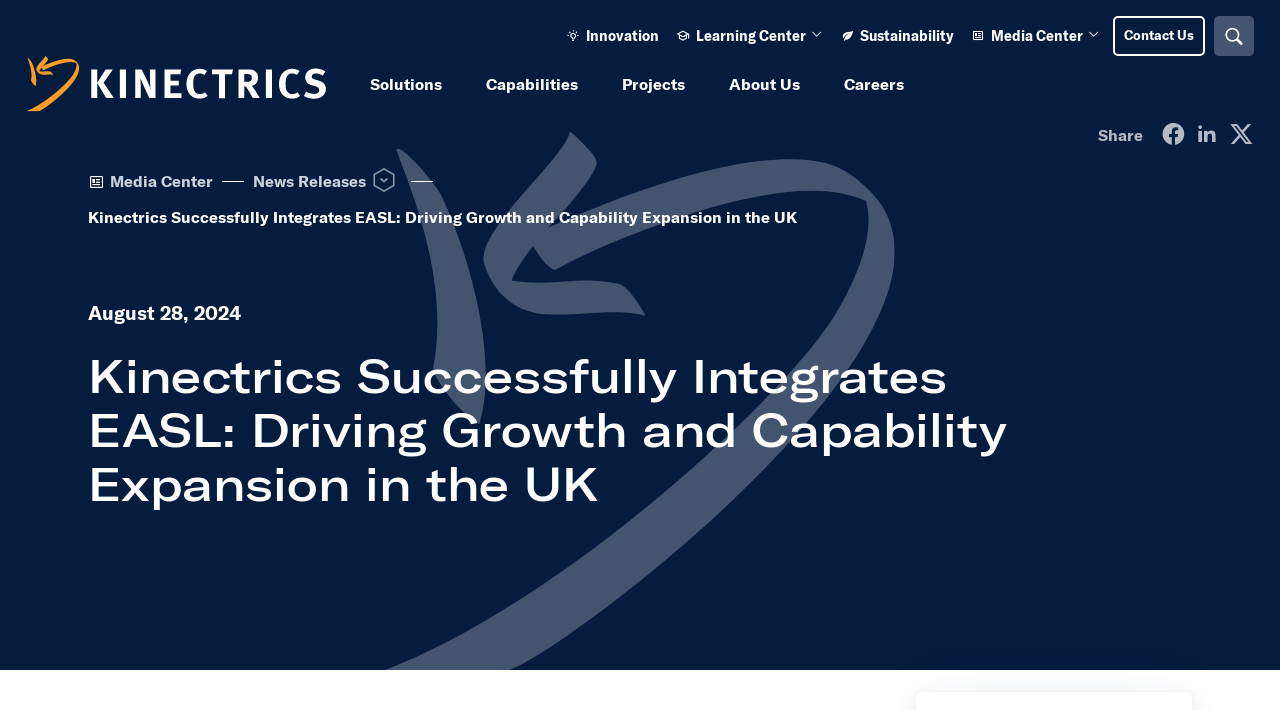

--- FILE ---
content_type: text/html; charset=UTF-8
request_url: https://www.kinectrics.com/media-center/news-releases/kinectrics-successfully-integrates-easl-driving-growth-and-capability-expansion-in-the-uk
body_size: 34877
content:
<!DOCTYPE html>
<html xmlns="http://www.w3.org/1999/xhtml" lang="en-US">
	<head>
		
			<link rel="dns-prefetch" href="https://consent.trustarc.com/">
			<link rel="preconnect" href="https://consent.trustarc.com/" crossorigin>
			<script async="async" src="https://consent.trustarc.com/notice?domain=kinectrics.com&c=teconsent&js=nj&noticeType=bb&text=true&gtm=1" type="f51c839d3674ef7a81c357da-text/javascript"></script>

			<link rel="preconnect" href="https://script.hotjar.com" crossorigin>
			<link rel="preconnect" href="https://content.hotjar.io" crossorigin>
		
		<link rel="dns-prefetch" href="//www.googletagmanager.com">
		<link rel="dns-prefetch" href="//cdn.jsdelivr.net">

		<link rel="preconnect" href="https://code.jquery.com" crossorigin>
		<link rel="preconnect" href="https://js.hcaptcha.com" crossorigin>
		
		<link rel="preload" href="https://www.googletagmanager.com/gtm.js" as="script">
		<link rel="preload" href="https://code.jquery.com/jquery-1.12.4.min.js" as="script">
		<!-- <link rel="preload" href="https://cdn.jsdelivr.net/npm/bootstrap@5.1.3/dist/js/bootstrap.bundle.min.js" as="script"> -->
		<link rel="preload" href="https://cdn.jsdelivr.net/npm/@fancyapps/ui@4.0/dist/fancybox.umd.js" as="script">
		<link rel="preload" href="https://unpkg.com/masonry-layout@4.2.2/dist/masonry.pkgd.min.js" as="script">
		<!-- <link rel="preload" href="https://js.hcaptcha.com/1/api.js" as="script"> -->

		<link rel="preload" href="https://cdn.jsdelivr.net/npm/@fancyapps/ui@4.0/dist/fancybox.css" as="style">
		<link rel="preload" href="https://cdn.jsdelivr.net/npm/@accessible360/accessible-slick@1.0.1/slick/slick.min.css" as="style">
		<link rel="preload" href="https://cdn.jsdelivr.net/npm/@accessible360/accessible-slick@1.0.1/slick/slick.min.css" as="style">

		<link rel="preload" href="/fonts/type/gtamerica-extended/GT-America-Extended-Bold.ttf" as="font">
		<link rel="preload" href="/fonts/type/gtamerica-standard/GT-America-Standard-Bold.ttf" as="font">
		<link rel="preload" href="/fonts/type/gtamerica-standard/GT-America-Standard-Regular.ttf" as="font">
		<link rel="preload" href="/fonts/type/gtamerica-extended/GT-America-Extended-Medium.ttf" as="font">

		
		
									<!-- Google Tag Manager -->
			<!-- Google Tag Manager -->
			<script type="f51c839d3674ef7a81c357da-text/javascript">(function(w,d,s,l,i){w[l]=w[l]||[];w[l].push({'gtm.start':
							new Date().getTime(),event:'gtm.js'});var f=d.getElementsByTagName(s)[0],
						j=d.createElement(s),dl=l!='dataLayer'?'&l='+l:'';j.async=true;j.src=
						'https://www.googletagmanager.com/gtm.js?id='+i+dl;f.parentNode.insertBefore(j,f);
				})(window,document,'script','dataLayer','GTM-TLXVDKJ');</script>
			<!-- End Google Tag Manager -->

			<!-- TrustArc Code -->
			<script type="f51c839d3674ef7a81c357da-text/javascript">
				var __dispatched__ = {}; //Map of previously dispatched preference levels
				/*
				First step is to register with the CM API to receive callbacks when a preference update
				occurs. You must wait for the CM API (PrivacyManagerAPI object) to exist on the page before
				registering.
				*/
				var __i__ = self.postMessage && setInterval(function () {
					if (self.PrivacyManagerAPI && __i__) {
						var apiObject = {
							PrivacyManagerAPI:
							{
								action: "getConsentDecision",
								timestamp: new Date().getTime(),
								self: self.location.host
							}
						};
						self.top.postMessage(JSON.stringify(apiObject), "*");
						__i__ = clearInterval(__i__);
					}
				}, 50);
				/*
				Callbacks will occur in the form of a PostMessage event. This code listens for the
				appropriately formatted PostMessage event, gets the new consent decision, and then pushes
				the events into the GTM framework. Once the event is submitted, that consent decision is
				marked in the 'dispatched' map so it does not occur more than once.
				*/
				self.addEventListener("message", function (e, d) {
					try {
						if (e.data && (d = JSON.parse(e.data)) &&
							(d = d.PrivacyManagerAPI) && d.capabilities &&
							d.action == "getConsentDecision") {
							var newDecision =
								self.PrivacyManagerAPI.callApi("getGDPRConsentDecision",
									self.location.host).consentDecision;
							newDecision && newDecision.forEach(function (label) {
								if (!__dispatched__[label]) {
									self.dataLayer && self.dataLayer.push({
										"event": "GDPR Pref Allows "+label});
									__dispatched__[label] = 1;
									}
									});
						}
					} catch (xx) {/** not a cm api message **/ }
				});
			</script>
            					
		<meta charset="utf-8"/>
		<link rel="home" href="https://www.kinectrics.com/"/>

		<link rel="apple-touch-icon" sizes="180x180" href="/src/images/apple-touch-icon.png">
		<link rel="icon" type="image/png" sizes="128x128" href="/src/images/favicon-128x128.png">
		<link rel="icon" type="image/png" sizes="96x96" href="/src/images/favicon-96x96.png">
		<link rel="icon" type="image/png" sizes="64x64" href="/src/images/favicon-64x64.png">
		<link rel="icon" type="image/png" sizes="48x48" href="/src/images/favicon-48x48.png">
		<link rel="icon" type="image/png" sizes="32x32" href="/src/images/favicon-32x32.png">
		<link rel="icon" type="image/png" sizes="16x16" href="/src/images/favicon-16x16.png">
		<link rel="manifest" href="/src/images/site.webmanifest">
		<link rel="mask-icon" href="/src/images/safari-pinned-tab.svg" color="#f99b26">
		<link rel="shortcut icon" href="/src/images/favicon.ico?v=2">
		<meta name="msapplication-TileColor" content="#2b5797">
		<meta name="msapplication-config" content="/src/images/browserconfig.xml">
		<meta name="theme-color" content="#ffffff">

		<link rel="stylesheet" href="https://cdn.jsdelivr.net/npm/@fancyapps/ui@4.0/dist/fancybox.css"/>
		<meta name="viewport" content="width=device-width, initial-scale=1">

	
		<script src="https://cdn.jsdelivr.net/npm/bootstrap@5.1.3/dist/js/bootstrap.bundle.min.js" integrity="sha384-ka7Sk0Gln4gmtz2MlQnikT1wXgYsOg+OMhuP+IlRH9sENBO0LRn5q+8nbTov4+1p" crossorigin="anonymous" type="f51c839d3674ef7a81c357da-text/javascript"></script>
		<script src="https://cdn.jsdelivr.net/npm/@fancyapps/ui@4.0/dist/fancybox.umd.js" type="f51c839d3674ef7a81c357da-text/javascript"></script> 

		<!-- <script src="https://code.jquery.com/jquery-2.2.4.min.js"  integrity="sha256-BbhdlvQf/xTY9gja0Dq3HiwQF8LaCRTXxZKRutelT44="  crossorigin="anonymous"></script> -->
		<script src="https://code.jquery.com/jquery-1.12.4.min.js" type="f51c839d3674ef7a81c357da-text/javascript"></script>

		<link rel="stylesheet" type="text/css" href="//cdn.jsdelivr.net/npm/@accessible360/accessible-slick@1.0.1/slick/slick.min.css">
		<script src="https://unpkg.com/masonry-layout@4.2.2/dist/masonry.pkgd.min.js" type="f51c839d3674ef7a81c357da-text/javascript"></script>
		
		<!-- BUGHERD -->
		
		<link href="https://www.kinectrics.com/dist/css/app.f0eeeaf171dc9f4d1b0f.css" rel="stylesheet">
		<link href="/fonts/icon/icomoon/style.css?v4" rel="stylesheet">
	<title>Kinectrics Successfully Integrates EASL: Driving Growth… | Kinectrics</title><meta name="generator" content="SEOmatic">
<meta name="description" content="Toronto, Canada, &amp; Altrincham, UK – Since acquiring Engineering Analysis Services Limited (EASL), a leader in structural integrity, EASL&#039;s website, social…">
<meta name="referrer" content="no-referrer-when-downgrade">
<meta name="robots" content="all">
<meta content="en_US" property="og:locale">
<meta content="Kinectrics" property="og:site_name">
<meta content="website" property="og:type">
<meta content="https://www.kinectrics.com/media-center/news-releases/kinectrics-successfully-integrates-easl-driving-growth-and-capability-expansion-in-the-uk" property="og:url">
<meta content="Kinectrics Successfully Integrates EASL: Driving Growth and…" property="og:title">
<meta content="Toronto, Canada, &amp; Altrincham, UK – Since acquiring Engineering Analysis Services Limited (EASL), a leader in structural integrity, EASL&#039;s website, social…" property="og:description">
<meta content="https://www.kinectrics.com/images/_1200x630_crop_center-center_82_none/EASL-IMG_3005-resizedc.jpg?mtime=1745865389" property="og:image">
<meta content="1200" property="og:image:width">
<meta content="630" property="og:image:height">
<meta content="The Kinectrics logo on a dark navy background." property="og:image:alt">
<meta content="https://www.youtube.com/user/KINECTRICS" property="og:see_also">
<meta content="https://www.linkedin.com/company/kinectrics" property="og:see_also">
<meta content="https://twitter.com/kinectrics" property="og:see_also">
<meta name="twitter:card" content="summary_large_image">
<meta name="twitter:site" content="@kinectrics">
<meta name="twitter:creator" content="@kinectrics">
<meta name="twitter:title" content="Kinectrics Successfully Integrates EASL: Driving Growth and…">
<meta name="twitter:description" content="Toronto, Canada, &amp; Altrincham, UK – Since acquiring Engineering Analysis Services Limited (EASL), a leader in structural integrity, EASL&#039;s website, social…">
<meta name="twitter:image" content="https://www.kinectrics.com/images/_1200x630_crop_center-center_82_none/EASL-IMG_3005-resizedc.jpg?mtime=1745865389">
<meta name="twitter:image:width" content="800">
<meta name="twitter:image:height" content="418">
<meta name="twitter:image:alt" content="The Kinectrics logo on a dark navy background.">
<meta name="msvalidate.01" content="F99E7B66706EE96BEADF5B44AD7B5428">
<link href="https://www.kinectrics.com/media-center/news-releases/kinectrics-successfully-integrates-easl-driving-growth-and-capability-expansion-in-the-uk" rel="canonical">
<link href="https://www.kinectrics.com/" rel="home">
<link type="text/plain" href="https://www.kinectrics.com/humans.txt" rel="author">
<link href="https://www.kinectrics.com/cpresources/1cd4c141/css/front-end/plugin/freeform.css?v=1742226399" rel="stylesheet"></head>
	<body>
	<div class="container">
									<!-- Google Tag Manager -->
				<!-- Google Tag Manager (noscript) -->
				<noscript><iframe src="https://www.googletagmanager.com/ns.html?id=GTM-TLXVDKJ"
								  height="0" width="0" style="display:none;visibility:hidden"></iframe></noscript>
				<!-- End Google Tag Manager (noscript) -->
								

 
<div id="consent_blackbar"></div>





        <header class="header header--dark">
            <a class="skip-to-content" href="#main-content"> Skip to main content <br><span> Press Enter </span></a>
            <div class="header__wrapper">
                
<div class="mobile-nav">

    <a class="mobile-nav__logo" href="/" aria-label="Home"> 
        <img class="mobile-nav__logo-color" src="/src/images/kinectrics-logo-colour.svg" alt="Kinectrics Logo" /> 
        <img class="mobile-nav__logo-white" src="/src/images/kinectrics-logo-white.svg" alt="Kinectrics Logo" /> 
    </a>

        <a href="/contact" class="mobile-nav__contact">
        <div class="mobile-nav__contact-icon"><i class="i-mail" aria-hidden="true"></i></div>
        <span class="mobile-nav__contact-text visually-hidden"> Contact Us </span>
    </a>
            
    <button class="mobile-nav__search js-open-search" data-bs-toggle="modal" data-bs-target="#search-modal">
        <i class="i-search" aria-hidden="true"></i>
        <span class="visually-hidden">Search</span>
        <div class="mobile-nav__search-close">
            <svg width="17" height="18" viewBox="0 0 17 18" fill="none" xmlns="http://www.w3.org/2000/svg" aria-hidden="true">
                <line x1="1.39355" y1="15.6441" x2="14.9726" y2="2.06509" stroke="white" stroke-width="2.74751" stroke-linecap="round"/>
                <line x1="1.94278" y1="2.30322" x2="15.5218" y2="15.8823" stroke="white" stroke-width="2.74751" stroke-linecap="round"/>
            </svg>
        </div>
    </button>


    <button class="btn-open-mobile-nav js-toggle-mobile-nav">
        <span class="visually-hidden">Open Menu</span>
        <div class="mobile-nav__line mobile-nav__line-1"></div>
        <div class="mobile-nav__line mobile-nav__line-2"></div>
        <div class="mobile-nav__line mobile-nav__line-3"></div>
    </button>

</div>                <div class="desktop-navs">
                                            
 

<nav class="primary-nav" aria-label="Main" data-entry-type="newsRelease">
        <a class="primary-nav__logo" href="/" aria-label="Home"> 
            <img class="primary-nav__logo-color" src="/src/images/kinectrics-logo-colour.svg" alt="Kinectrics Logo" /> 
            <img class="primary-nav__logo-white" src="/src/images/kinectrics-logo-white.svg" alt="Kinectrics Logo" /> 
        </a>
        <ul class="primary-nav__main-menu">
            
                
                                                <li class="primary-nav__list-item " 
                    data-level="0" 
                    data-name="Solutions"
                                                                data--has-children
                                                            >

                                        <a  id="primary-nav__75"
                        class="primary-nav__link analytics-main-nav__level-0"
                        href="https://www.kinectrics.com/solutions"  
                        data-level="0"
                                                                            data--has-children
                            aria-haspopup="true"
                            aria-expanded="false"
                            role="button"
                            title="Toggle Solutions menu"
                                                                    >
                                                 

                        <div class="primary-nav__link-title">Solutions</div> 
 
                                                 

                                                
                                                 
                            <div class="primary-nav__mobile-plus">
                                <i class="i-plus-thick" aria-hidden="true"></i>
                                <i class="i-minus-thick" aria-hidden="true"></i>
                            </div>
                         

                  


                        

                    </a> 
                    
                

                    
                                                                                                                                                

                                                                                                                                                                                                                                    
                            <div class="primary-nav__menu" data-level="1">

                                                             
                                    <div class="primary-nav__solutions"> 
                                        <p class="primary-nav__heading"> Solutions </p>
                                        <div class="primary-nav__description"></div>
                                        <a class="primary-nav__index-link analytics-main-nav__level-1 button button--tertiary-alt button--size-large button--icon-right" href="https://www.kinectrics.com/solutions" data-level="1"><span class="link-text">More about our solutions</span><i class="i-arrow-right" aria-hidden="true"></i></a>
                                                                                            <ul class="primary-nav__list" aria-labelled-by="primary-nav__75" data-level="1">  
                                    
                
                                                <li class="primary-nav__list-item " 
                    data-level="1" 
                    data-name="Energy &amp; Infrastructure"
                                                                data--has-children
                                                            >

                                        <a  id="primary-nav__147908"
                        class="primary-nav__link analytics-main-nav__level-1"
                        href="https://www.kinectrics.com/solutions/energy-infrastructure"  
                        data-level="1"
                                                                            data--has-children
                            aria-haspopup="true"
                            aria-expanded="false"
                            role="button"
                            title="Toggle Energy &amp; Infrastructure menu"
                                                                    >
                                                                            <div class="primary-nav__link-icon">
                                <i class="i-energy" aria-hidden="true"></i>
                            </div>
                         

                        <div class="primary-nav__link-title">Energy &amp; Infrastructure</div> 
 
                                                 
                            <div class="primary-nav__link-arrow"><i class="i-chevron-right" aria-hidden="true"></i></div>
                         

                                                
                                                 
                            <div class="primary-nav__mobile-plus">
                                <i class="i-plus-thick" aria-hidden="true"></i>
                                <i class="i-minus-thick" aria-hidden="true"></i>
                            </div>
                         

                  


                        

                    </a> 
                    
                

                    
                                                                                                                                                

                                                                                                                                                                                
                            <div class="primary-nav__menu" data-level="2">

                                                            <div> 
                                    <div class="primary-nav__next-level-arrow" data-level="2"> 
                                        <svg width="32" height="32" viewBox="0 0 32 32" fill="none" xmlns="http://www.w3.org/2000/svg" aria-hidden="true"><rect x="15.5566" width="22" height="22" transform="rotate(45 15.5566 0)" fill="#0C3E8D"/></svg>
                                    </div>
                                    <a class="primary-nav__index-link analytics-main-nav__level-2" href="https://www.kinectrics.com/solutions/energy-infrastructure" data-level="2">
                                        <span class="primary-nav__index-link-mobile-prompt">View </span>
                                        Energy &amp; Infrastructure
                                    </a>
                                                            <ul class="primary-nav__list" aria-labelled-by="primary-nav__147908" data-level="2">  
                                    
                
                                                <li class="primary-nav__list-item " 
                    data-level="2" 
                    data-name="Nuclear Energy"
                                                                                >

                                        <a  id="primary-nav__147909"
                        class="primary-nav__link analytics-main-nav__level-2"
                        href="https://www.kinectrics.com/solutions/energy-infrastructure/nuclear-energy"  
                        data-level="2"
                                                                                            >
                                                 

                        <div class="primary-nav__link-title">Nuclear Energy</div> 
 
                                                 

                                                
                                                 

                  


                        

                    </a> 
                    
                

                                    </li>
            
                
                                                <li class="primary-nav__list-item " 
                    data-level="2" 
                    data-name="Renewable Energy"
                                                                                >

                                        <a  id="primary-nav__147915"
                        class="primary-nav__link analytics-main-nav__level-2"
                        href="https://www.kinectrics.com/solutions/energy-infrastructure/renewable-energy"  
                        data-level="2"
                                                                                            >
                                                 

                        <div class="primary-nav__link-title">Renewable Energy</div> 
 
                                                 

                                                
                                                 

                  


                        

                    </a> 
                    
                

                                    </li>
            
                
                                                <li class="primary-nav__list-item " 
                    data-level="2" 
                    data-name="Transmission Support"
                                                                                >

                                        <a  id="primary-nav__147919"
                        class="primary-nav__link analytics-main-nav__level-2"
                        href="https://www.kinectrics.com/solutions/energy-infrastructure/transmission-support"  
                        data-level="2"
                                                                                            >
                                                 

                        <div class="primary-nav__link-title">Transmission Support</div> 
 
                                                 

                                                
                                                 

                  


                        

                    </a> 
                    
                

                                    </li>
            
                
                                                <li class="primary-nav__list-item " 
                    data-level="2" 
                    data-name="Distribution Support"
                                                                                >

                                        <a  id="primary-nav__147920"
                        class="primary-nav__link analytics-main-nav__level-2"
                        href="https://www.kinectrics.com/solutions/energy-infrastructure/distribution-support"  
                        data-level="2"
                                                                                            >
                                                 

                        <div class="primary-nav__link-title">Distribution Support</div> 
 
                                                 

                                                
                                                 

                  


                        

                    </a> 
                    
                

                                    </li>
            
                
                                                <li class="primary-nav__list-item " 
                    data-level="2" 
                    data-name="Enabling Technology"
                                                                data--has-children
                                                            >

                                        <a  id="primary-nav__147921"
                        class="primary-nav__link analytics-main-nav__level-2"
                        href="https://www.kinectrics.com/solutions/energy-infrastructure/enabling-technology"  
                        data-level="2"
                                                                            data--has-children
                            aria-haspopup="true"
                            aria-expanded="false"
                            role="button"
                            title="Toggle Enabling Technology menu"
                                                                    >
                                                 

                        <div class="primary-nav__link-title">Enabling Technology</div> 
 
                                                 
                            <div class="primary-nav__link-arrow"><i class="i-chevron-right" aria-hidden="true"></i></div>
                         

                                                
                                                 
                            <div class="primary-nav__mobile-plus">
                                <i class="i-plus-thick" aria-hidden="true"></i>
                                <i class="i-minus-thick" aria-hidden="true"></i>
                            </div>
                         

                  


                        

                    </a> 
                    
                

                    
                                                                                                                                                

                                                                                                                                                                                
                            <div class="primary-nav__menu" data-level="3">

                                                            <div> 
                                    <div class="primary-nav__next-level-arrow" data-level="3"> 
                                        <svg width="32" height="32" viewBox="0 0 32 32" fill="none" xmlns="http://www.w3.org/2000/svg" aria-hidden="true"><rect x="15.5566" width="22" height="22" transform="rotate(45 15.5566 0)" fill="#0C3E8D"/></svg>
                                    </div>
                                    <a class="primary-nav__index-link analytics-main-nav__level-3" href="https://www.kinectrics.com/solutions/energy-infrastructure/enabling-technology" data-level="3">
                                        <span class="primary-nav__index-link-mobile-prompt">View </span>
                                        Enabling Technology
                                    </a>
                                                            <ul class="primary-nav__list" aria-labelled-by="primary-nav__147921" data-level="3">  
                                    
                
                                                <li class="primary-nav__list-item " 
                    data-level="3" 
                    data-name="Hydrogen Energy Systems"
                                                                                >

                                        <a  id="primary-nav__707499"
                        class="primary-nav__link analytics-main-nav__level-3"
                        href="https://www.kinectrics.com/solutions/energy-infrastructure/enabling-technology/hydrogen-energy-systems"  
                        data-level="3"
                                                                                            >
                                                 

                        <div class="primary-nav__link-title">Hydrogen Energy Systems</div> 
 
                                                 

                                                
                                                 

                  


                        

                    </a> 
                    
                

                                    </li>
                                            </ul>
                                </div> 

                                    
                                                                                                                    
                                                        </div>                                     </li>
            
                
                                                <li class="primary-nav__list-item " 
                    data-level="2" 
                    data-name="Regulatory Compliance"
                                                                                >

                                        <a  id="primary-nav__147914"
                        class="primary-nav__link analytics-main-nav__level-2"
                        href="https://www.kinectrics.com/solutions/energy-infrastructure/regulatory-compliance"  
                        data-level="2"
                                                                                            >
                                                 

                        <div class="primary-nav__link-title">Regulatory Compliance</div> 
 
                                                 

                                                
                                                 

                  


                        

                    </a> 
                    
                

                                    </li>
            
                
                                                <li class="primary-nav__list-item " 
                    data-level="2" 
                    data-name="Fusion"
                                                                                >

                                        <a  id="primary-nav__651410"
                        class="primary-nav__link analytics-main-nav__level-2"
                        href="https://www.kinectrics.com/solutions/energy-infrastructure/fusion"  
                        data-level="2"
                                                                                            >
                                                 

                        <div class="primary-nav__link-title">Fusion</div> 
 
                                                 

                                                
                                                 

                  


                        

                    </a> 
                    
                

                                    </li>
                                            </ul>
                                </div> 

                                    
                                                                                                                    
                                                        </div>                                     </li>
            
                
                                                <li class="primary-nav__list-item " 
                    data-level="1" 
                    data-name="Electricity Lifecycle"
                                                                data--has-children
                                                            >

                                        <a  id="primary-nav__147902"
                        class="primary-nav__link analytics-main-nav__level-1"
                        href="https://www.kinectrics.com/solutions/electricity-lifecycle"  
                        data-level="1"
                                                                            data--has-children
                            aria-haspopup="true"
                            aria-expanded="false"
                            role="button"
                            title="Toggle Electricity Lifecycle menu"
                                                                    >
                                                                            <div class="primary-nav__link-icon">
                                <i class="i-life-cycle" aria-hidden="true"></i>
                            </div>
                         

                        <div class="primary-nav__link-title">Electricity Lifecycle</div> 
 
                                                 
                            <div class="primary-nav__link-arrow"><i class="i-chevron-right" aria-hidden="true"></i></div>
                         

                                                
                                                 
                            <div class="primary-nav__mobile-plus">
                                <i class="i-plus-thick" aria-hidden="true"></i>
                                <i class="i-minus-thick" aria-hidden="true"></i>
                            </div>
                         

                  


                        

                    </a> 
                    
                

                    
                                                                                                                                                

                                                                                                                                                                                
                            <div class="primary-nav__menu" data-level="2">

                                                            <div> 
                                    <div class="primary-nav__next-level-arrow" data-level="2"> 
                                        <svg width="32" height="32" viewBox="0 0 32 32" fill="none" xmlns="http://www.w3.org/2000/svg" aria-hidden="true"><rect x="15.5566" width="22" height="22" transform="rotate(45 15.5566 0)" fill="#0C3E8D"/></svg>
                                    </div>
                                    <a class="primary-nav__index-link analytics-main-nav__level-2" href="https://www.kinectrics.com/solutions/electricity-lifecycle" data-level="2">
                                        <span class="primary-nav__index-link-mobile-prompt">View </span>
                                        Electricity Lifecycle
                                    </a>
                                                            <ul class="primary-nav__list" aria-labelled-by="primary-nav__147902" data-level="2">  
                                    
                
                                                <li class="primary-nav__list-item " 
                    data-level="2" 
                    data-name="New Build"
                                                                                >

                                        <a  id="primary-nav__147903"
                        class="primary-nav__link analytics-main-nav__level-2"
                        href="https://www.kinectrics.com/solutions/electricity-lifecycle/new-build"  
                        data-level="2"
                                                                                            >
                                                 

                        <div class="primary-nav__link-title">New Build</div> 
 
                                                 

                                                
                                                 

                  


                        

                    </a> 
                    
                

                                    </li>
            
                
                                                <li class="primary-nav__list-item " 
                    data-level="2" 
                    data-name="Operations &amp; Outage Services"
                                                                                >

                                        <a  id="primary-nav__147904"
                        class="primary-nav__link analytics-main-nav__level-2"
                        href="https://www.kinectrics.com/solutions/electricity-lifecycle/operations-outage-services"  
                        data-level="2"
                                                                                            >
                                                 

                        <div class="primary-nav__link-title">Operations &amp; Outage Services</div> 
 
                                                 

                                                
                                                 

                  


                        

                    </a> 
                    
                

                                    </li>
            
                
                                                <li class="primary-nav__list-item " 
                    data-level="2" 
                    data-name="Asset Management &amp; Maintenance"
                                                                                >

                                        <a  id="primary-nav__147905"
                        class="primary-nav__link analytics-main-nav__level-2"
                        href="https://www.kinectrics.com/solutions/electricity-lifecycle/asset-management-maintenance"  
                        data-level="2"
                                                                                            >
                                                 

                        <div class="primary-nav__link-title">Asset Management &amp; Maintenance</div> 
 
                                                 

                                                
                                                 

                  


                        

                    </a> 
                    
                

                                    </li>
            
                
                                                <li class="primary-nav__list-item " 
                    data-level="2" 
                    data-name="Modifications &amp; Improvements"
                                                                                >

                                        <a  id="primary-nav__147906"
                        class="primary-nav__link analytics-main-nav__level-2"
                        href="https://www.kinectrics.com/solutions/electricity-lifecycle/modifications-improvements"  
                        data-level="2"
                                                                                            >
                                                 

                        <div class="primary-nav__link-title">Modifications &amp; Improvements</div> 
 
                                                 

                                                
                                                 

                  


                        

                    </a> 
                    
                

                                    </li>
            
                
                                                <li class="primary-nav__list-item " 
                    data-level="2" 
                    data-name="Decommissioning &amp; Waste Management"
                                                                                >

                                        <a  id="primary-nav__147907"
                        class="primary-nav__link analytics-main-nav__level-2"
                        href="https://www.kinectrics.com/solutions/electricity-lifecycle/decommissioning-waste-management"  
                        data-level="2"
                                                                                            >
                                                 

                        <div class="primary-nav__link-title">Decommissioning &amp; Waste Management</div> 
 
                                                 

                                                
                                                 

                  


                        

                    </a> 
                    
                

                                    </li>
                                            </ul>
                                </div> 

                                    
                                                                                                                    
                                                        </div>                                     </li>
            
                
                                                <li class="primary-nav__list-item " 
                    data-level="1" 
                    data-name="Components &amp; Systems"
                                                                data--has-children
                                                            >

                                        <a  id="primary-nav__147876"
                        class="primary-nav__link analytics-main-nav__level-1"
                        href="https://www.kinectrics.com/solutions/components-systems"  
                        data-level="1"
                                                                            data--has-children
                            aria-haspopup="true"
                            aria-expanded="false"
                            role="button"
                            title="Toggle Components &amp; Systems menu"
                                                                    >
                                                                            <div class="primary-nav__link-icon">
                                <i class="i-components" aria-hidden="true"></i>
                            </div>
                         

                        <div class="primary-nav__link-title">Components &amp; Systems</div> 
 
                                                 
                            <div class="primary-nav__link-arrow"><i class="i-chevron-right" aria-hidden="true"></i></div>
                         

                                                
                                                 
                            <div class="primary-nav__mobile-plus">
                                <i class="i-plus-thick" aria-hidden="true"></i>
                                <i class="i-minus-thick" aria-hidden="true"></i>
                            </div>
                         

                  


                        

                    </a> 
                    
                

                    
                                                                                                                                                

                                                                                                                                                                                
                            <div class="primary-nav__menu" data-level="2">

                                                            <div> 
                                    <div class="primary-nav__next-level-arrow" data-level="2"> 
                                        <svg width="32" height="32" viewBox="0 0 32 32" fill="none" xmlns="http://www.w3.org/2000/svg" aria-hidden="true"><rect x="15.5566" width="22" height="22" transform="rotate(45 15.5566 0)" fill="#0C3E8D"/></svg>
                                    </div>
                                    <a class="primary-nav__index-link analytics-main-nav__level-2" href="https://www.kinectrics.com/solutions/components-systems" data-level="2">
                                        <span class="primary-nav__index-link-mobile-prompt">View </span>
                                        Components &amp; Systems
                                    </a>
                                                            <ul class="primary-nav__list" aria-labelled-by="primary-nav__147876" data-level="2">  
                                    
                
                                                <li class="primary-nav__list-item " 
                    data-level="2" 
                    data-name="Power Transformer Services"
                                                                data--has-children
                                                            >

                                        <a  id="primary-nav__806999"
                        class="primary-nav__link analytics-main-nav__level-2"
                        href="https://www.kinectrics.com/solutions/components-systems/power-transformer-services"  
                        data-level="2"
                                                                            data--has-children
                            aria-haspopup="true"
                            aria-expanded="false"
                            role="button"
                            title="Toggle Power Transformer Services menu"
                                                                    >
                                                 

                        <div class="primary-nav__link-title">Power Transformer Services</div> 
 
                                                 
                            <div class="primary-nav__link-arrow"><i class="i-chevron-right" aria-hidden="true"></i></div>
                         

                                                
                                                 
                            <div class="primary-nav__mobile-plus">
                                <i class="i-plus-thick" aria-hidden="true"></i>
                                <i class="i-minus-thick" aria-hidden="true"></i>
                            </div>
                         

                  


                        

                    </a> 
                    
                

                    
                                                                                                                                                

                                                                                                                                                                                
                            <div class="primary-nav__menu" data-level="3">

                                                            <div> 
                                    <div class="primary-nav__next-level-arrow" data-level="3"> 
                                        <svg width="32" height="32" viewBox="0 0 32 32" fill="none" xmlns="http://www.w3.org/2000/svg" aria-hidden="true"><rect x="15.5566" width="22" height="22" transform="rotate(45 15.5566 0)" fill="#0C3E8D"/></svg>
                                    </div>
                                    <a class="primary-nav__index-link analytics-main-nav__level-3" href="https://www.kinectrics.com/solutions/components-systems/power-transformer-services" data-level="3">
                                        <span class="primary-nav__index-link-mobile-prompt">View </span>
                                        Power Transformer Services
                                    </a>
                                                            <ul class="primary-nav__list" aria-labelled-by="primary-nav__806999" data-level="3">  
                                    
                
                                                <li class="primary-nav__list-item " 
                    data-level="3" 
                    data-name="Transformer Moisture Removal"
                                                                                >

                                        <a  id="primary-nav__807002"
                        class="primary-nav__link analytics-main-nav__level-3"
                        href="https://www.kinectrics.com/capabilities/services/transmission-distribution-field-inspection-services-testing/transformer-moisture-removal"  
                        data-level="3"
                                                                                            >
                                                 

                        <div class="primary-nav__link-title">Transformer Moisture Removal</div> 
 
                                                 

                                                
                                                 

                  


                        

                    </a> 
                    
                

                                    </li>
            
                
                                                <li class="primary-nav__list-item " 
                    data-level="3" 
                    data-name="Transformer Failure Analysis"
                                                                                >

                                        <a  id="primary-nav__807000"
                        class="primary-nav__link analytics-main-nav__level-3"
                        href="https://www.kinectrics.com/capabilities/services/forensic-failure-analysis/transformer-failure-analysis"  
                        data-level="3"
                                                                                            >
                                                 

                        <div class="primary-nav__link-title">Transformer Failure Analysis</div> 
 
                                                 

                                                
                                                 

                  


                        

                    </a> 
                    
                

                                    </li>
                                            </ul>
                                </div> 

                                    
                                                                                                                    
                                                        </div>                                     </li>
            
                
                                                <li class="primary-nav__list-item " 
                    data-level="2" 
                    data-name="Electrical Components"
                                                                                >

                                        <a  id="primary-nav__147877"
                        class="primary-nav__link analytics-main-nav__level-2"
                        href="https://www.kinectrics.com/solutions/components-systems/electrical-components"  
                        data-level="2"
                                                                                            >
                                                 

                        <div class="primary-nav__link-title">Electrical Components</div> 
 
                                                 

                                                
                                                 

                  


                        

                    </a> 
                    
                

                                    </li>
            
                
                                                <li class="primary-nav__list-item " 
                    data-level="2" 
                    data-name="Nuclear Components"
                                                                                >

                                        <a  id="primary-nav__147887"
                        class="primary-nav__link analytics-main-nav__level-2"
                        href="https://www.kinectrics.com/solutions/components-systems/nuclear-components"  
                        data-level="2"
                                                                                            >
                                                 

                        <div class="primary-nav__link-title">Nuclear Components</div> 
 
                                                 

                                                
                                                 

                  


                        

                    </a> 
                    
                

                                    </li>
            
                
                                                <li class="primary-nav__list-item " 
                    data-level="2" 
                    data-name="Pressure Systems"
                                                                                >

                                        <a  id="primary-nav__147898"
                        class="primary-nav__link analytics-main-nav__level-2"
                        href="https://www.kinectrics.com/solutions/components-systems/pressure-systems"  
                        data-level="2"
                                                                                            >
                                                 

                        <div class="primary-nav__link-title">Pressure Systems</div> 
 
                                                 

                                                
                                                 

                  


                        

                    </a> 
                    
                

                                    </li>
            
                
                                                <li class="primary-nav__list-item " 
                    data-level="2" 
                    data-name="Rotating Equipment"
                                                                                >

                                        <a  id="primary-nav__147895"
                        class="primary-nav__link analytics-main-nav__level-2"
                        href="https://www.kinectrics.com/solutions/components-systems/rotating-equipment"  
                        data-level="2"
                                                                                            >
                                                 

                        <div class="primary-nav__link-title">Rotating Equipment</div> 
 
                                                 

                                                
                                                 

                  


                        

                    </a> 
                    
                

                                    </li>
                                            </ul>
                                </div> 

                                    
                                                                                                                    
                                                        </div>                                     </li>
                                            </ul>
                                </div> 

                                    
                                                                                                                    
                            
                                                                
                                                                                        </div>                                     </li>
            
                
                                                <li class="primary-nav__list-item " 
                    data-level="0" 
                    data-name="Capabilities"
                                                                data--has-children
                                                            >

                                        <a  id="primary-nav__271954"
                        class="primary-nav__link analytics-main-nav__level-0"
                        href="https://www.kinectrics.com/capabilities"  
                        data-level="0"
                                                                            data--has-children
                            aria-haspopup="true"
                            aria-expanded="false"
                            role="button"
                            title="Toggle Capabilities menu"
                                                                    >
                                                 

                        <div class="primary-nav__link-title">Capabilities</div> 
 
                                                 

                                                
                                                 
                            <div class="primary-nav__mobile-plus">
                                <i class="i-plus-thick" aria-hidden="true"></i>
                                <i class="i-minus-thick" aria-hidden="true"></i>
                            </div>
                         

                  


                        

                    </a> 
                    
                

                    
                                                                                                                                                

                                                                                                                                                                                                                                    
                            <div class="primary-nav__menu" data-level="1">

                                                                                                <div class="primary-nav__capabilities"> 
                                        <p class="primary-nav__heading"> Capabilities </p> 
                                        <div class="primary-nav__description"></div>
                                        <a class="primary-nav__index-link analytics-main-nav__level-1 button button--tertiary-alt button--size-large button--icon-right" href="https://www.kinectrics.com/capabilities" data-level="1"><span class="link-text">More about our capabilities</span><i class="i-arrow-right" aria-hidden="true"></i></a>
                                                                                            <ul class="primary-nav__list" aria-labelled-by="primary-nav__271954" data-level="1">  
                                    
                
                                                <li class="primary-nav__list-item " 
                    data-level="1" 
                    data-name="Facilities"
                                                                data--has-children
                                                            >

                                        <a  id="primary-nav__272701"
                        class="primary-nav__link analytics-main-nav__level-1"
                        href="https://www.kinectrics.com/capabilities/facilities"  
                        data-level="1"
                                                                            data--has-children
                            aria-haspopup="true"
                            aria-expanded="false"
                            role="button"
                            title="Toggle Facilities menu"
                                                                    >
                                                                            <div class="primary-nav__link-icon">
                                <i class="i-facilities" aria-hidden="true"></i>
                            </div>
                         

                        <div class="primary-nav__link-title">Facilities</div> 
 
                                                 
                            <div class="primary-nav__link-arrow"><i class="i-chevron-right" aria-hidden="true"></i></div>
                         

                                                
                                                 
                            <div class="primary-nav__mobile-plus">
                                <i class="i-plus-thick" aria-hidden="true"></i>
                                <i class="i-minus-thick" aria-hidden="true"></i>
                            </div>
                         

                  


                        

                    </a> 
                    
                

                    
                                                                                                                                                

                                                                                                                                                                                
                            <div class="primary-nav__menu" data-level="2">

                                                            <div> 
                                    <div class="primary-nav__next-level-arrow" data-level="2"> 
                                        <svg width="32" height="32" viewBox="0 0 32 32" fill="none" xmlns="http://www.w3.org/2000/svg" aria-hidden="true"><rect x="15.5566" width="22" height="22" transform="rotate(45 15.5566 0)" fill="#0C3E8D"/></svg>
                                    </div>
                                    <a class="primary-nav__index-link analytics-main-nav__level-2" href="https://www.kinectrics.com/capabilities/facilities" data-level="2">
                                        <span class="primary-nav__index-link-mobile-prompt">View </span>
                                        Facilities
                                    </a>
                                                            <ul class="primary-nav__list" aria-labelled-by="primary-nav__272701" data-level="2">  
                                    
                
                                                <li class="primary-nav__list-item " 
                    data-level="2" 
                    data-name="Transmission &amp; Distribution Testing Facilities"
                                                                data--has-children
                                                            >

                                        <a  id="primary-nav__272702"
                        class="primary-nav__link analytics-main-nav__level-2"
                        href="https://www.kinectrics.com/capabilities/facilities/transmission-distribution-testing-facilities"  
                        data-level="2"
                                                                            data--has-children
                            aria-haspopup="true"
                            aria-expanded="false"
                            role="button"
                            title="Toggle Transmission &amp; Distribution Testing Facilities menu"
                                                                    >
                                                 

                        <div class="primary-nav__link-title">Transmission &amp; Distribution Testing Facilities</div> 
 
                                                 
                            <div class="primary-nav__link-arrow"><i class="i-chevron-right" aria-hidden="true"></i></div>
                         

                                                
                                                 
                            <div class="primary-nav__mobile-plus">
                                <i class="i-plus-thick" aria-hidden="true"></i>
                                <i class="i-minus-thick" aria-hidden="true"></i>
                            </div>
                         

                  


                        

                    </a> 
                    
                

                    
                                                                                                                                                

                                                                                                                                                                                
                            <div class="primary-nav__menu" data-level="3">

                                                            <div> 
                                    <div class="primary-nav__next-level-arrow" data-level="3"> 
                                        <svg width="32" height="32" viewBox="0 0 32 32" fill="none" xmlns="http://www.w3.org/2000/svg" aria-hidden="true"><rect x="15.5566" width="22" height="22" transform="rotate(45 15.5566 0)" fill="#0C3E8D"/></svg>
                                    </div>
                                    <a class="primary-nav__index-link analytics-main-nav__level-3" href="https://www.kinectrics.com/capabilities/facilities/transmission-distribution-testing-facilities" data-level="3">
                                        <span class="primary-nav__index-link-mobile-prompt">View </span>
                                        Transmission &amp; Distribution Testing Facilities
                                    </a>
                                                            <ul class="primary-nav__list" aria-labelled-by="primary-nav__272702" data-level="3">  
                                    
                
                                                <li class="primary-nav__list-item " 
                    data-level="3" 
                    data-name="Overhead Conductor &amp; Accessories Testing"
                                                                                >

                                        <a  id="primary-nav__272703"
                        class="primary-nav__link analytics-main-nav__level-3"
                        href="https://www.kinectrics.com/capabilities/facilities/transmission-distribution-testing-facilities/advanced-overhead-conductor-accessories-testing"  
                        data-level="3"
                                                                                            >
                                                 

                        <div class="primary-nav__link-title">Overhead Conductor &amp; Accessories Testing</div> 
 
                                                 

                                                
                                                 

                  


                        

                    </a> 
                    
                

                                    </li>
            
                
                                                <li class="primary-nav__list-item " 
                    data-level="3" 
                    data-name="Connector Labs"
                                                                                >

                                        <a  id="primary-nav__272704"
                        class="primary-nav__link analytics-main-nav__level-3"
                        href="https://www.kinectrics.com/capabilities/facilities/transmission-distribution-testing-facilities/connector-labs"  
                        data-level="3"
                                                                                            >
                                                 

                        <div class="primary-nav__link-title">Connector Labs</div> 
 
                                                 

                                                
                                                 

                  


                        

                    </a> 
                    
                

                                    </li>
            
                
                                                <li class="primary-nav__list-item " 
                    data-level="3" 
                    data-name="Fiber Optic Testing &amp; Hardware Services"
                                                                                >

                                        <a  id="primary-nav__272705"
                        class="primary-nav__link analytics-main-nav__level-3"
                        href="https://www.kinectrics.com/capabilities/facilities/transmission-distribution-testing-facilities/fiber-optic-testing-hardware-services"  
                        data-level="3"
                                                                                            >
                                                 

                        <div class="primary-nav__link-title">Fiber Optic Testing &amp; Hardware Services</div> 
 
                                                 

                                                
                                                 

                  


                        

                    </a> 
                    
                

                                    </li>
            
                
                                                <li class="primary-nav__list-item " 
                    data-level="3" 
                    data-name="GridSim Lab High Power Testing"
                                                                                >

                                        <a  id="primary-nav__272707"
                        class="primary-nav__link analytics-main-nav__level-3"
                        href="https://www.kinectrics.com/capabilities/facilities/transmission-distribution-testing-facilities/gridsim-lab-high-power-testing"  
                        data-level="3"
                                                                                            >
                                                 

                        <div class="primary-nav__link-title">GridSim Lab High Power Testing</div> 
 
                                                 

                                                
                                                 

                  


                        

                    </a> 
                    
                

                                    </li>
            
                
                                                <li class="primary-nav__list-item " 
                    data-level="3" 
                    data-name="High Current Testing"
                                                                                >

                                        <a  id="primary-nav__272708"
                        class="primary-nav__link analytics-main-nav__level-3"
                        href="https://www.kinectrics.com/capabilities/facilities/transmission-distribution-testing-facilities/high-current-testing"  
                        data-level="3"
                                                                                            >
                                                 

                        <div class="primary-nav__link-title">High Current Testing</div> 
 
                                                 

                                                
                                                 

                  


                        

                    </a> 
                    
                

                                    </li>
            
                
                                                <li class="primary-nav__list-item " 
                    data-level="3" 
                    data-name="High Temperature Low Sag Conductor Testing"
                                                                                >

                                        <a  id="primary-nav__272709"
                        class="primary-nav__link analytics-main-nav__level-3"
                        href="https://www.kinectrics.com/capabilities/facilities/transmission-distribution-testing-facilities/high-temperature-low-sag-conductor-testing"  
                        data-level="3"
                                                                                            >
                                                 

                        <div class="primary-nav__link-title">High Temperature Low Sag Conductor Testing</div> 
 
                                                 

                                                
                                                 

                  


                        

                    </a> 
                    
                

                                    </li>
            
                
                                                <li class="primary-nav__list-item " 
                    data-level="3" 
                    data-name="High Voltage Laboratory"
                                                                                >

                                        <a  id="primary-nav__272710"
                        class="primary-nav__link analytics-main-nav__level-3"
                        href="https://www.kinectrics.com/capabilities/facilities/transmission-distribution-testing-facilities/high-voltage-testing-services"  
                        data-level="3"
                                                                                            >
                                                 

                        <div class="primary-nav__link-title">High Voltage Laboratory</div> 
 
                                                 

                                                
                                                 

                  


                        

                    </a> 
                    
                

                                    </li>
            
                
                                                <li class="primary-nav__list-item " 
                    data-level="3" 
                    data-name="PPE Testing &amp; Overhead Line Condition Assessment Facility"
                                                                                >

                                        <a  id="primary-nav__738347"
                        class="primary-nav__link analytics-main-nav__level-3"
                        href="https://www.kinectrics.com/capabilities/facilities/ppe-testing-laundering-facilities/ppe-testing-overhead-line-condition-assessment-facility"  
                        data-level="3"
                                                                                            >
                                                 

                        <div class="primary-nav__link-title">PPE Testing &amp; Overhead Line Condition Assessment Facility</div> 
 
                                                 

                                                
                                                 

                  


                        

                    </a> 
                    
                

                                    </li>
            
                
                                                <li class="primary-nav__list-item " 
                    data-level="3" 
                    data-name="Protection &amp; Control Verification"
                                                                                >

                                        <a  id="primary-nav__272711"
                        class="primary-nav__link analytics-main-nav__level-3"
                        href="https://www.kinectrics.com/capabilities/facilities/transmission-distribution-testing-facilities/protection-control-verification"  
                        data-level="3"
                                                                                            >
                                                 

                        <div class="primary-nav__link-title">Protection &amp; Control Verification</div> 
 
                                                 

                                                
                                                 

                  


                        

                    </a> 
                    
                

                                    </li>
            
                
                                                <li class="primary-nav__list-item " 
                    data-level="3" 
                    data-name="Mechanical Testing Lab Services"
                                                                                >

                                        <a  id="primary-nav__272712"
                        class="primary-nav__link analytics-main-nav__level-3"
                        href="https://www.kinectrics.com/capabilities/facilities/transmission-distribution-testing-facilities/mechanical-testing-lab-services"  
                        data-level="3"
                                                                                            >
                                                 

                        <div class="primary-nav__link-title">Mechanical Testing Lab Services</div> 
 
                                                 

                                                
                                                 

                  


                        

                    </a> 
                    
                

                                    </li>
            
                
                                                <li class="primary-nav__list-item " 
                    data-level="3" 
                    data-name="Rotating Machines Testing &amp; Inspection Services"
                                                                                >

                                        <a  id="primary-nav__272713"
                        class="primary-nav__link analytics-main-nav__level-3"
                        href="https://www.kinectrics.com/capabilities/facilities/transmission-distribution-testing-facilities/rotating-machines-testing-inspection-services"  
                        data-level="3"
                                                                                            >
                                                 

                        <div class="primary-nav__link-title">Rotating Machines Testing &amp; Inspection Services</div> 
 
                                                 

                                                
                                                 

                  


                        

                    </a> 
                    
                

                                    </li>
                                            </ul>
                                </div> 

                                    
                                                                                                                    
                                                        </div>                                     </li>
            
                
                                                <li class="primary-nav__list-item " 
                    data-level="2" 
                    data-name="PPE Testing &amp; Laundering Facilities"
                                                                data--has-children
                                                            >

                                        <a  id="primary-nav__272715"
                        class="primary-nav__link analytics-main-nav__level-2"
                        href="https://www.kinectrics.com/capabilities/facilities/ppe-testing-laundering-facilities"  
                        data-level="2"
                                                                            data--has-children
                            aria-haspopup="true"
                            aria-expanded="false"
                            role="button"
                            title="Toggle PPE Testing &amp; Laundering Facilities menu"
                                                                    >
                                                 

                        <div class="primary-nav__link-title">PPE Testing &amp; Laundering Facilities</div> 
 
                                                 
                            <div class="primary-nav__link-arrow"><i class="i-chevron-right" aria-hidden="true"></i></div>
                         

                                                
                                                 
                            <div class="primary-nav__mobile-plus">
                                <i class="i-plus-thick" aria-hidden="true"></i>
                                <i class="i-minus-thick" aria-hidden="true"></i>
                            </div>
                         

                  


                        

                    </a> 
                    
                

                    
                                                                                                                                                

                                                                                                                                                                                
                            <div class="primary-nav__menu" data-level="3">

                                                            <div> 
                                    <div class="primary-nav__next-level-arrow" data-level="3"> 
                                        <svg width="32" height="32" viewBox="0 0 32 32" fill="none" xmlns="http://www.w3.org/2000/svg" aria-hidden="true"><rect x="15.5566" width="22" height="22" transform="rotate(45 15.5566 0)" fill="#0C3E8D"/></svg>
                                    </div>
                                    <a class="primary-nav__index-link analytics-main-nav__level-3" href="https://www.kinectrics.com/capabilities/facilities/ppe-testing-laundering-facilities" data-level="3">
                                        <span class="primary-nav__index-link-mobile-prompt">View </span>
                                        PPE Testing &amp; Laundering Facilities
                                    </a>
                                                            <ul class="primary-nav__list" aria-labelled-by="primary-nav__272715" data-level="3">  
                                    
                
                                                <li class="primary-nav__list-item " 
                    data-level="3" 
                    data-name="ArcWear PPE Testing"
                                                                                >

                                        <a  id="primary-nav__272716"
                        class="primary-nav__link analytics-main-nav__level-3"
                        href="https://www.kinectrics.com/capabilities/facilities/ppe-testing-laundering-facilities/arcwear-ppe-testing"  
                        data-level="3"
                                                                                            >
                                                 

                        <div class="primary-nav__link-title">ArcWear PPE Testing</div> 
 
                                                 

                                                
                                                 

                  


                        

                    </a> 
                    
                

                                    </li>
            
                
                                                <li class="primary-nav__list-item " 
                    data-level="3" 
                    data-name="Electrical Safety PPE Testing"
                                                                                >

                                        <a  id="primary-nav__272717"
                        class="primary-nav__link analytics-main-nav__level-3"
                        href="https://www.kinectrics.com/capabilities/facilities/ppe-testing-laundering-facilities/electrical-safety-ppe-testing"  
                        data-level="3"
                                                                                            >
                                                 

                        <div class="primary-nav__link-title">Electrical Safety PPE Testing</div> 
 
                                                 

                                                
                                                 

                  


                        

                    </a> 
                    
                

                                    </li>
            
                
                                                <li class="primary-nav__list-item " 
                    data-level="3" 
                    data-name="Mask &amp; Surgical Gown Testing"
                                                                                >

                                        <a  id="primary-nav__272718"
                        class="primary-nav__link analytics-main-nav__level-3"
                        href="https://www.kinectrics.com/capabilities/facilities/ppe-testing-laundering-facilities/mask-surgical-gown-testing"  
                        data-level="3"
                                                                                            >
                                                 

                        <div class="primary-nav__link-title">Mask &amp; Surgical Gown Testing</div> 
 
                                                 

                                                
                                                 

                  


                        

                    </a> 
                    
                

                                    </li>
            
                
                                                <li class="primary-nav__list-item " 
                    data-level="3" 
                    data-name="Radioactive Laundry"
                                                                                >

                                        <a  id="primary-nav__272719"
                        class="primary-nav__link analytics-main-nav__level-3"
                        href="https://www.kinectrics.com/capabilities/facilities/ppe-testing-laundering-facilities/radioactive-laundry"  
                        data-level="3"
                                                                                            >
                                                 

                        <div class="primary-nav__link-title">Radioactive Laundry</div> 
 
                                                 

                                                
                                                 

                  


                        

                    </a> 
                    
                

                                    </li>
            
                
                                                <li class="primary-nav__list-item " 
                    data-level="3" 
                    data-name="Personal Protective Equipment (PPE) Products"
                                                                                >

                                        <a  id="primary-nav__371272"
                        class="primary-nav__link analytics-main-nav__level-3"
                        href="https://www.kinectrics.com/capabilities/products/health-safety-products/personal-protective-equipment-products"  
                        data-level="3"
                                                                                            >
                                                 

                        <div class="primary-nav__link-title">Personal Protective Equipment (PPE) Products</div> 
 
                                                 

                                                
                                                 

                  


                        

                    </a> 
                    
                

                                    </li>
            
                
                                                <li class="primary-nav__list-item " 
                    data-level="3" 
                    data-name="PPE Testing &amp; Overhead Line Condition Assessment Facility"
                                                                                >

                                        <a  id="primary-nav__738346"
                        class="primary-nav__link analytics-main-nav__level-3"
                        href="https://www.kinectrics.com/capabilities/facilities/ppe-testing-laundering-facilities/ppe-testing-overhead-line-condition-assessment-facility"  
                        data-level="3"
                                                                                            >
                                                 

                        <div class="primary-nav__link-title">PPE Testing &amp; Overhead Line Condition Assessment Facility</div> 
 
                                                 

                                                
                                                 

                  


                        

                    </a> 
                    
                

                                    </li>
                                            </ul>
                                </div> 

                                    
                                                                                                                    
                                                        </div>                                     </li>
            
                
                                                <li class="primary-nav__list-item " 
                    data-level="2" 
                    data-name="Nuclear Equipment Development Facilities"
                                                                data--has-children
                                                            >

                                        <a  id="primary-nav__272721"
                        class="primary-nav__link analytics-main-nav__level-2"
                        href="https://www.kinectrics.com/capabilities/facilities/nuclear-equipment-development-facilities"  
                        data-level="2"
                                                                            data--has-children
                            aria-haspopup="true"
                            aria-expanded="false"
                            role="button"
                            title="Toggle Nuclear Equipment Development Facilities menu"
                                                                    >
                                                 

                        <div class="primary-nav__link-title">Nuclear Equipment Development Facilities</div> 
 
                                                 
                            <div class="primary-nav__link-arrow"><i class="i-chevron-right" aria-hidden="true"></i></div>
                         

                                                
                                                 
                            <div class="primary-nav__mobile-plus">
                                <i class="i-plus-thick" aria-hidden="true"></i>
                                <i class="i-minus-thick" aria-hidden="true"></i>
                            </div>
                         

                  


                        

                    </a> 
                    
                

                    
                                                                                                                                                

                                                                                                                                                                                
                            <div class="primary-nav__menu" data-level="3">

                                                            <div> 
                                    <div class="primary-nav__next-level-arrow" data-level="3"> 
                                        <svg width="32" height="32" viewBox="0 0 32 32" fill="none" xmlns="http://www.w3.org/2000/svg" aria-hidden="true"><rect x="15.5566" width="22" height="22" transform="rotate(45 15.5566 0)" fill="#0C3E8D"/></svg>
                                    </div>
                                    <a class="primary-nav__index-link analytics-main-nav__level-3" href="https://www.kinectrics.com/capabilities/facilities/nuclear-equipment-development-facilities" data-level="3">
                                        <span class="primary-nav__index-link-mobile-prompt">View </span>
                                        Nuclear Equipment Development Facilities
                                    </a>
                                                            <ul class="primary-nav__list" aria-labelled-by="primary-nav__272721" data-level="3">  
                                    
                
                                                <li class="primary-nav__list-item " 
                    data-level="3" 
                    data-name="Mock-Ups &amp; Training Facility"
                                                                                >

                                        <a  id="primary-nav__272722"
                        class="primary-nav__link analytics-main-nav__level-3"
                        href="https://www.kinectrics.com/capabilities/facilities/nuclear-equipment-development-facilities/mock-ups-training-facility"  
                        data-level="3"
                                                                                            >
                                                 

                        <div class="primary-nav__link-title">Mock-Ups &amp; Training Facility</div> 
 
                                                 

                                                
                                                 

                  


                        

                    </a> 
                    
                

                                    </li>
            
                
                                                <li class="primary-nav__list-item " 
                    data-level="3" 
                    data-name="Nuclear Component Testing Facilities"
                                                                                >

                                        <a  id="primary-nav__272723"
                        class="primary-nav__link analytics-main-nav__level-3"
                        href="https://www.kinectrics.com/capabilities/facilities/nuclear-equipment-development-facilities/nuclear-component-testing-facilities"  
                        data-level="3"
                                                                                            >
                                                 

                        <div class="primary-nav__link-title">Nuclear Component Testing Facilities</div> 
 
                                                 

                                                
                                                 

                  


                        

                    </a> 
                    
                

                                    </li>
                                            </ul>
                                </div> 

                                    
                                                                                                                    
                                                        </div>                                     </li>
            
                
                                                <li class="primary-nav__list-item " 
                    data-level="2" 
                    data-name="Nuclear Licensed Facilities"
                                                                data--has-children
                                                            >

                                        <a  id="primary-nav__272726"
                        class="primary-nav__link analytics-main-nav__level-2"
                        href="https://www.kinectrics.com/capabilities/facilities/nuclear-licensed-facilities"  
                        data-level="2"
                                                                            data--has-children
                            aria-haspopup="true"
                            aria-expanded="false"
                            role="button"
                            title="Toggle Nuclear Licensed Facilities menu"
                                                                    >
                                                 

                        <div class="primary-nav__link-title">Nuclear Licensed Facilities</div> 
 
                                                 
                            <div class="primary-nav__link-arrow"><i class="i-chevron-right" aria-hidden="true"></i></div>
                         

                                                
                                                 
                            <div class="primary-nav__mobile-plus">
                                <i class="i-plus-thick" aria-hidden="true"></i>
                                <i class="i-minus-thick" aria-hidden="true"></i>
                            </div>
                         

                  


                        

                    </a> 
                    
                

                    
                                                                                                                                                

                                                                                                                                                                                
                            <div class="primary-nav__menu" data-level="3">

                                                            <div> 
                                    <div class="primary-nav__next-level-arrow" data-level="3"> 
                                        <svg width="32" height="32" viewBox="0 0 32 32" fill="none" xmlns="http://www.w3.org/2000/svg" aria-hidden="true"><rect x="15.5566" width="22" height="22" transform="rotate(45 15.5566 0)" fill="#0C3E8D"/></svg>
                                    </div>
                                    <a class="primary-nav__index-link analytics-main-nav__level-3" href="https://www.kinectrics.com/capabilities/facilities/nuclear-licensed-facilities" data-level="3">
                                        <span class="primary-nav__index-link-mobile-prompt">View </span>
                                        Nuclear Licensed Facilities
                                    </a>
                                                            <ul class="primary-nav__list" aria-labelled-by="primary-nav__272726" data-level="3">  
                                    
                
                                                <li class="primary-nav__list-item " 
                    data-level="3" 
                    data-name="Ontario Nuclear Services"
                                                                                >

                                        <a  id="primary-nav__272727"
                        class="primary-nav__link analytics-main-nav__level-3"
                        href="https://www.kinectrics.com/capabilities/facilities/nuclear-licensed-facilities/ontario-nuclear-services"  
                        data-level="3"
                                                                                            >
                                                 

                        <div class="primary-nav__link-title">Ontario Nuclear Services</div> 
 
                                                 

                                                
                                                 

                  


                        

                    </a> 
                    
                

                                    </li>
            
                
                                                <li class="primary-nav__list-item " 
                    data-level="3" 
                    data-name="Radioactive Laboratory"
                                                                                >

                                        <a  id="primary-nav__272728"
                        class="primary-nav__link analytics-main-nav__level-3"
                        href="https://www.kinectrics.com/capabilities/facilities/nuclear-licensed-facilities/radioactive-laboratory"  
                        data-level="3"
                                                                                            >
                                                 

                        <div class="primary-nav__link-title">Radioactive Laboratory</div> 
 
                                                 

                                                
                                                 

                  


                        

                    </a> 
                    
                

                                    </li>
            
                
                                                <li class="primary-nav__list-item " 
                    data-level="3" 
                    data-name="Radioactive Laundry"
                                                                                >

                                        <a  id="primary-nav__371270"
                        class="primary-nav__link analytics-main-nav__level-3"
                        href="https://www.kinectrics.com/capabilities/facilities/ppe-testing-laundering-facilities/radioactive-laundry"  
                        data-level="3"
                                                                                            >
                                                 

                        <div class="primary-nav__link-title">Radioactive Laundry</div> 
 
                                                 

                                                
                                                 

                  


                        

                    </a> 
                    
                

                                    </li>
            
                
                                                <li class="primary-nav__list-item " 
                    data-level="3" 
                    data-name="Decontamination &amp; Refurbishment"
                                                                                >

                                        <a  id="primary-nav__272729"
                        class="primary-nav__link analytics-main-nav__level-3"
                        href="https://www.kinectrics.com/capabilities/facilities/nuclear-licensed-facilities/decontamination-refurbishment"  
                        data-level="3"
                                                                                            >
                                                 

                        <div class="primary-nav__link-title">Decontamination &amp; Refurbishment</div> 
 
                                                 

                                                
                                                 

                  


                        

                    </a> 
                    
                

                                    </li>
                                            </ul>
                                </div> 

                                    
                                                                                                                    
                                                        </div>                                     </li>
            
                
                                                <li class="primary-nav__list-item " 
                    data-level="2" 
                    data-name="Materials Laboratories"
                                                                data--has-children
                                                            >

                                        <a  id="primary-nav__272731"
                        class="primary-nav__link analytics-main-nav__level-2"
                        href="https://www.kinectrics.com/capabilities/facilities/materials-laboratories"  
                        data-level="2"
                                                                            data--has-children
                            aria-haspopup="true"
                            aria-expanded="false"
                            role="button"
                            title="Toggle Materials Laboratories menu"
                                                                    >
                                                 

                        <div class="primary-nav__link-title">Materials Laboratories</div> 
 
                                                 
                            <div class="primary-nav__link-arrow"><i class="i-chevron-right" aria-hidden="true"></i></div>
                         

                                                
                                                 
                            <div class="primary-nav__mobile-plus">
                                <i class="i-plus-thick" aria-hidden="true"></i>
                                <i class="i-minus-thick" aria-hidden="true"></i>
                            </div>
                         

                  


                        

                    </a> 
                    
                

                    
                                                                                                                                                

                                                                                                                                                                                
                            <div class="primary-nav__menu" data-level="3">

                                                            <div> 
                                    <div class="primary-nav__next-level-arrow" data-level="3"> 
                                        <svg width="32" height="32" viewBox="0 0 32 32" fill="none" xmlns="http://www.w3.org/2000/svg" aria-hidden="true"><rect x="15.5566" width="22" height="22" transform="rotate(45 15.5566 0)" fill="#0C3E8D"/></svg>
                                    </div>
                                    <a class="primary-nav__index-link analytics-main-nav__level-3" href="https://www.kinectrics.com/capabilities/facilities/materials-laboratories" data-level="3">
                                        <span class="primary-nav__index-link-mobile-prompt">View </span>
                                        Materials Laboratories
                                    </a>
                                                            <ul class="primary-nav__list" aria-labelled-by="primary-nav__272731" data-level="3">  
                                    
                
                                                <li class="primary-nav__list-item " 
                    data-level="3" 
                    data-name="Burst Testing"
                                                                                >

                                        <a  id="primary-nav__272732"
                        class="primary-nav__link analytics-main-nav__level-3"
                        href="https://www.kinectrics.com/capabilities/facilities/materials-laboratories/burst-testing"  
                        data-level="3"
                                                                                            >
                                                 

                        <div class="primary-nav__link-title">Burst Testing</div> 
 
                                                 

                                                
                                                 

                  


                        

                    </a> 
                    
                

                                    </li>
            
                
                                                <li class="primary-nav__list-item " 
                    data-level="3" 
                    data-name="Concrete Assessment &amp; Repair"
                                                                                >

                                        <a  id="primary-nav__371215"
                        class="primary-nav__link analytics-main-nav__level-3"
                        href="https://www.kinectrics.com/capabilities/services/nuclear-services-site-outage-support/concrete-assessment-repair"  
                        data-level="3"
                                                                                            >
                                                 

                        <div class="primary-nav__link-title">Concrete Assessment &amp; Repair</div> 
 
                                                 

                                                
                                                 

                  


                        

                    </a> 
                    
                

                                    </li>
            
                
                                                <li class="primary-nav__list-item " 
                    data-level="3" 
                    data-name="Corrosion Testing"
                                                                                >

                                        <a  id="primary-nav__371216"
                        class="primary-nav__link analytics-main-nav__level-3"
                        href="https://www.kinectrics.com/capabilities/services/materials-nuclear-component-testing/corrosion-testing"  
                        data-level="3"
                                                                                            >
                                                 

                        <div class="primary-nav__link-title">Corrosion Testing</div> 
 
                                                 

                                                
                                                 

                  


                        

                    </a> 
                    
                

                                    </li>
            
                
                                                <li class="primary-nav__list-item " 
                    data-level="3" 
                    data-name="Expert Materials Consultation"
                                                                                >

                                        <a  id="primary-nav__371217"
                        class="primary-nav__link analytics-main-nav__level-3"
                        href="https://www.kinectrics.com/capabilities/services/materials-nuclear-component-testing/expert-materials-consultation"  
                        data-level="3"
                                                                                            >
                                                 

                        <div class="primary-nav__link-title">Expert Materials Consultation</div> 
 
                                                 

                                                
                                                 

                  


                        

                    </a> 
                    
                

                                    </li>
            
                
                                                <li class="primary-nav__list-item " 
                    data-level="3" 
                    data-name="Irradiated Material Characterization &amp; Testing"
                                                                                >

                                        <a  id="primary-nav__371218"
                        class="primary-nav__link analytics-main-nav__level-3"
                        href="https://www.kinectrics.com/capabilities/services/materials-nuclear-component-testing/irradiated-material-characterization-testing"  
                        data-level="3"
                                                                                            >
                                                 

                        <div class="primary-nav__link-title">Irradiated Material Characterization &amp; Testing</div> 
 
                                                 

                                                
                                                 

                  


                        

                    </a> 
                    
                

                                    </li>
            
                
                                                <li class="primary-nav__list-item " 
                    data-level="3" 
                    data-name="Nuclear Material Degradation Testing &amp; Research"
                                                                                >

                                        <a  id="primary-nav__371219"
                        class="primary-nav__link analytics-main-nav__level-3"
                        href="https://www.kinectrics.com/capabilities/services/materials-nuclear-component-testing/nuclear-material-degradation-testing-research"  
                        data-level="3"
                                                                                            >
                                                 

                        <div class="primary-nav__link-title">Nuclear Material Degradation Testing &amp; Research</div> 
 
                                                 

                                                
                                                 

                  


                        

                    </a> 
                    
                

                                    </li>
            
                
                                                <li class="primary-nav__list-item " 
                    data-level="3" 
                    data-name="Transmission &amp; Distribution Testing Facilities"
                                                                                >

                                        <a  id="primary-nav__371331"
                        class="primary-nav__link analytics-main-nav__level-3"
                        href="https://www.kinectrics.com/capabilities/facilities/transmission-distribution-testing-facilities"  
                        data-level="3"
                                                                                            >
                                                 

                        <div class="primary-nav__link-title">Transmission &amp; Distribution Testing Facilities</div> 
 
                                                 

                                                
                                                 

                  


                        

                    </a> 
                    
                

                                    </li>
                                            </ul>
                                </div> 

                                    
                                                                                                                    
                                                        </div>                                     </li>
                                            </ul>
                                </div> 

                                    
                                                                                                                    
                                                        </div>                                     </li>
            
                
                                                <li class="primary-nav__list-item " 
                    data-level="1" 
                    data-name="Services"
                                                                data--has-children
                                                            >

                                        <a  id="primary-nav__272754"
                        class="primary-nav__link analytics-main-nav__level-1"
                        href="https://www.kinectrics.com/capabilities/services"  
                        data-level="1"
                                                                            data--has-children
                            aria-haspopup="true"
                            aria-expanded="false"
                            role="button"
                            title="Toggle Services menu"
                                                                    >
                                                                            <div class="primary-nav__link-icon">
                                <i class="i-services" aria-hidden="true"></i>
                            </div>
                         

                        <div class="primary-nav__link-title">Services</div> 
 
                                                 
                            <div class="primary-nav__link-arrow"><i class="i-chevron-right" aria-hidden="true"></i></div>
                         

                                                
                                                 
                            <div class="primary-nav__mobile-plus">
                                <i class="i-plus-thick" aria-hidden="true"></i>
                                <i class="i-minus-thick" aria-hidden="true"></i>
                            </div>
                         

                  


                        

                    </a> 
                    
                

                    
                                                                                                                                                

                                                                                                                                                                                
                            <div class="primary-nav__menu" data-level="2">

                                                            <div> 
                                    <div class="primary-nav__next-level-arrow" data-level="2"> 
                                        <svg width="32" height="32" viewBox="0 0 32 32" fill="none" xmlns="http://www.w3.org/2000/svg" aria-hidden="true"><rect x="15.5566" width="22" height="22" transform="rotate(45 15.5566 0)" fill="#0C3E8D"/></svg>
                                    </div>
                                    <a class="primary-nav__index-link analytics-main-nav__level-2" href="https://www.kinectrics.com/capabilities/services" data-level="2">
                                        <span class="primary-nav__index-link-mobile-prompt">View </span>
                                        Services
                                    </a>
                                                            <ul class="primary-nav__list" aria-labelled-by="primary-nav__272754" data-level="2">  
                                    
                
                                                <li class="primary-nav__list-item " 
                    data-level="2" 
                    data-name="T&amp;D Field Inspection Services &amp; Testing"
                                                                data--has-children
                                                            >

                                        <a  id="primary-nav__272755"
                        class="primary-nav__link analytics-main-nav__level-2"
                        href="https://www.kinectrics.com/capabilities/services/transmission-distribution-field-inspection-services-testing"  
                        data-level="2"
                                                                            data--has-children
                            aria-haspopup="true"
                            aria-expanded="false"
                            role="button"
                            title="Toggle T&amp;D Field Inspection Services &amp; Testing menu"
                                                                    >
                                                 

                        <div class="primary-nav__link-title">T&amp;D Field Inspection Services &amp; Testing</div> 
 
                                                 
                            <div class="primary-nav__link-arrow"><i class="i-chevron-right" aria-hidden="true"></i></div>
                         

                                                
                                                 
                            <div class="primary-nav__mobile-plus">
                                <i class="i-plus-thick" aria-hidden="true"></i>
                                <i class="i-minus-thick" aria-hidden="true"></i>
                            </div>
                         

                  


                        

                    </a> 
                    
                

                    
                                                                                                                                                

                                                                                                                                                                                
                            <div class="primary-nav__menu" data-level="3">

                                                            <div> 
                                    <div class="primary-nav__next-level-arrow" data-level="3"> 
                                        <svg width="32" height="32" viewBox="0 0 32 32" fill="none" xmlns="http://www.w3.org/2000/svg" aria-hidden="true"><rect x="15.5566" width="22" height="22" transform="rotate(45 15.5566 0)" fill="#0C3E8D"/></svg>
                                    </div>
                                    <a class="primary-nav__index-link analytics-main-nav__level-3" href="https://www.kinectrics.com/capabilities/services/transmission-distribution-field-inspection-services-testing" data-level="3">
                                        <span class="primary-nav__index-link-mobile-prompt">View </span>
                                        T&amp;D Field Inspection Services &amp; Testing
                                    </a>
                                                            <ul class="primary-nav__list" aria-labelled-by="primary-nav__272755" data-level="3">  
                                    
                
                                                <li class="primary-nav__list-item " 
                    data-level="3" 
                    data-name="Arc Hazard Assessment"
                                                                                >

                                        <a  id="primary-nav__272756"
                        class="primary-nav__link analytics-main-nav__level-3"
                        href="https://www.kinectrics.com/capabilities/services/transmission-distribution-field-inspection-services-testing/arc-hazard-assessment"  
                        data-level="3"
                                                                                            >
                                                 

                        <div class="primary-nav__link-title">Arc Hazard Assessment</div> 
 
                                                 

                                                
                                                 

                  


                        

                    </a> 
                    
                

                                    </li>
            
                
                                                <li class="primary-nav__list-item " 
                    data-level="3" 
                    data-name="Arc Testing"
                                                                                >

                                        <a  id="primary-nav__272757"
                        class="primary-nav__link analytics-main-nav__level-3"
                        href="https://www.kinectrics.com/capabilities/services/transmission-distribution-field-inspection-services-testing/arc-testing"  
                        data-level="3"
                                                                                            >
                                                 

                        <div class="primary-nav__link-title">Arc Testing</div> 
 
                                                 

                                                
                                                 

                  


                        

                    </a> 
                    
                

                                    </li>
            
                
                                                <li class="primary-nav__list-item " 
                    data-level="3" 
                    data-name="Bucket Truck &amp; Live Line Tool Testing"
                                                                                >

                                        <a  id="primary-nav__272758"
                        class="primary-nav__link analytics-main-nav__level-3"
                        href="https://www.kinectrics.com/capabilities/services/transmission-distribution-field-inspection-services-testing/bucket-truck-live-line-tool-testing"  
                        data-level="3"
                                                                                            >
                                                 

                        <div class="primary-nav__link-title">Bucket Truck &amp; Live Line Tool Testing</div> 
 
                                                 

                                                
                                                 

                  


                        

                    </a> 
                    
                

                                    </li>
            
                
                                                <li class="primary-nav__list-item " 
                    data-level="3" 
                    data-name="Commissioning Engineering"
                                                                                >

                                        <a  id="primary-nav__272759"
                        class="primary-nav__link analytics-main-nav__level-3"
                        href="https://www.kinectrics.com/capabilities/services/transmission-distribution-field-inspection-services-testing/commissioning-engineering"  
                        data-level="3"
                                                                                            >
                                                 

                        <div class="primary-nav__link-title">Commissioning Engineering</div> 
 
                                                 

                                                
                                                 

                  


                        

                    </a> 
                    
                

                                    </li>
            
                
                                                <li class="primary-nav__list-item " 
                    data-level="3" 
                    data-name="Distribution Engineering &amp; Consulting"
                                                                                >

                                        <a  id="primary-nav__272760"
                        class="primary-nav__link analytics-main-nav__level-3"
                        href="https://www.kinectrics.com/capabilities/services/transmission-distribution-field-inspection-services-testing/distribution-engineering-consulting"  
                        data-level="3"
                                                                                            >
                                                 

                        <div class="primary-nav__link-title">Distribution Engineering &amp; Consulting</div> 
 
                                                 

                                                
                                                 

                  


                        

                    </a> 
                    
                

                                    </li>
            
                
                                                <li class="primary-nav__list-item " 
                    data-level="3" 
                    data-name="Ground Grid Testing Solutions"
                                                                                >

                                        <a  id="primary-nav__272761"
                        class="primary-nav__link analytics-main-nav__level-3"
                        href="https://www.kinectrics.com/capabilities/services/transmission-distribution-field-inspection-services-testing/ground-grid-testing-solutions"  
                        data-level="3"
                                                                                            >
                                                 

                        <div class="primary-nav__link-title">Ground Grid Testing Solutions</div> 
 
                                                 

                                                
                                                 

                  


                        

                    </a> 
                    
                

                                    </li>
            
                
                                                <li class="primary-nav__list-item " 
                    data-level="3" 
                    data-name="High Voltage Direct Current Testing &amp; Commissioning Unit Rental"
                                                                                >

                                        <a  id="primary-nav__734410"
                        class="primary-nav__link analytics-main-nav__level-3"
                        href="https://www.kinectrics.com/capabilities/services/transmission-distribution-field-inspection-services-testing/high-voltage-direct-current-testing-commissioning-unit-rental"  
                        data-level="3"
                                                                                            >
                                                 

                        <div class="primary-nav__link-title">High Voltage Direct Current Testing &amp; Commissioning Unit Rental</div> 
 
                                                 

                                                
                                                 

                  


                        

                    </a> 
                    
                

                                    </li>
            
                
                                                <li class="primary-nav__list-item " 
                    data-level="3" 
                    data-name="Off-Shore Array HV Cable System Commissioning Testing"
                                                                                >

                                        <a  id="primary-nav__729925"
                        class="primary-nav__link analytics-main-nav__level-3"
                        href="https://www.kinectrics.com/capabilities/services/transmission-distribution-field-inspection-services-testing/off-shore-array-hv-cable-system-commissioning-testing"  
                        data-level="3"
                                                                                            >
                                                 

                        <div class="primary-nav__link-title">Off-Shore Array HV Cable System Commissioning Testing</div> 
 
                                                 

                                                
                                                 

                  


                        

                    </a> 
                    
                

                                    </li>
            
                
                                                <li class="primary-nav__list-item " 
                    data-level="3" 
                    data-name="Overhead Line Inspection"
                                                                                >

                                        <a  id="primary-nav__272762"
                        class="primary-nav__link analytics-main-nav__level-3"
                        href="https://www.kinectrics.com/capabilities/services/transmission-distribution-field-inspection-services-testing/overhead-line-inspection"  
                        data-level="3"
                                                                                            >
                                                 

                        <div class="primary-nav__link-title">Overhead Line Inspection</div> 
 
                                                 

                                                
                                                 

                  


                        

                    </a> 
                    
                

                                    </li>
            
                
                                                <li class="primary-nav__list-item " 
                    data-level="3" 
                    data-name="Power System Studies"
                                                                                >

                                        <a  id="primary-nav__272763"
                        class="primary-nav__link analytics-main-nav__level-3"
                        href="https://www.kinectrics.com/capabilities/services/transmission-distribution-field-inspection-services-testing/power-system-studies"  
                        data-level="3"
                                                                                            >
                                                 

                        <div class="primary-nav__link-title">Power System Studies</div> 
 
                                                 

                                                
                                                 

                  


                        

                    </a> 
                    
                

                                    </li>
            
                
                                                <li class="primary-nav__list-item " 
                    data-level="3" 
                    data-name="Stations &amp; Underground Cables"
                                                                                >

                                        <a  id="primary-nav__272764"
                        class="primary-nav__link analytics-main-nav__level-3"
                        href="https://www.kinectrics.com/capabilities/services/transmission-distribution-field-inspection-services-testing/stations-underground-cables"  
                        data-level="3"
                                                                                            >
                                                 

                        <div class="primary-nav__link-title">Stations &amp; Underground Cables</div> 
 
                                                 

                                                
                                                 

                  


                        

                    </a> 
                    
                

                                    </li>
            
                
                                                <li class="primary-nav__list-item " 
                    data-level="3" 
                    data-name="Substation Fencing Solutions – PowerKage™"
                                                                                >

                                        <a  id="primary-nav__750509"
                        class="primary-nav__link analytics-main-nav__level-3"
                        href="https://www.kinectrics.com/capabilities/services/transmission-distribution-field-inspection-services-testing/substation-fencing-solutions-powerkage"  
                        data-level="3"
                                                                                            >
                                                 

                        <div class="primary-nav__link-title">Substation Fencing Solutions – PowerKage™</div> 
 
                                                 

                                                
                                                 

                  


                        

                    </a> 
                    
                

                                    </li>
            
                
                                                <li class="primary-nav__list-item " 
                    data-level="3" 
                    data-name="Substation Testing &amp; Commissioning"
                                                                                >

                                        <a  id="primary-nav__272714"
                        class="primary-nav__link analytics-main-nav__level-3"
                        href="https://www.kinectrics.com/capabilities/services/transmission-distribution-field-inspection-services-testing/substation-testing-commissioning"  
                        data-level="3"
                                                                                            >
                                                 

                        <div class="primary-nav__link-title">Substation Testing &amp; Commissioning</div> 
 
                                                 

                                                
                                                 

                  


                        

                    </a> 
                    
                

                                    </li>
            
                
                                                <li class="primary-nav__list-item " 
                    data-level="3" 
                    data-name="Tower Vibration Monitoring"
                                                                                >

                                        <a  id="primary-nav__272765"
                        class="primary-nav__link analytics-main-nav__level-3"
                        href="https://www.kinectrics.com/capabilities/services/transmission-distribution-field-inspection-services-testing/tower-vibration-monitoring"  
                        data-level="3"
                                                                                            >
                                                 

                        <div class="primary-nav__link-title">Tower Vibration Monitoring</div> 
 
                                                 

                                                
                                                 

                  


                        

                    </a> 
                    
                

                                    </li>
            
                
                                                <li class="primary-nav__list-item " 
                    data-level="3" 
                    data-name="Transformer Moisture Removal"
                                                                                >

                                        <a  id="primary-nav__272766"
                        class="primary-nav__link analytics-main-nav__level-3"
                        href="https://www.kinectrics.com/capabilities/services/transmission-distribution-field-inspection-services-testing/transformer-moisture-removal"  
                        data-level="3"
                                                                                            >
                                                 

                        <div class="primary-nav__link-title">Transformer Moisture Removal</div> 
 
                                                 

                                                
                                                 

                  


                        

                    </a> 
                    
                

                                    </li>
            
                
                                                <li class="primary-nav__list-item " 
                    data-level="3" 
                    data-name="Transmission Cable Field Testing"
                                                                                >

                                        <a  id="primary-nav__272767"
                        class="primary-nav__link analytics-main-nav__level-3"
                        href="https://www.kinectrics.com/capabilities/services/transmission-distribution-field-inspection-services-testing/transmission-cable-field-testing"  
                        data-level="3"
                                                                                            >
                                                 

                        <div class="primary-nav__link-title">Transmission Cable Field Testing</div> 
 
                                                 

                                                
                                                 

                  


                        

                    </a> 
                    
                

                                    </li>
                                            </ul>
                                </div> 

                                    
                                                                                                                    
                                                        </div>                                     </li>
            
                
                                                <li class="primary-nav__list-item " 
                    data-level="2" 
                    data-name="PPE Testing &amp; Servicing"
                                                                data--has-children
                                                            >

                                        <a  id="primary-nav__272771"
                        class="primary-nav__link analytics-main-nav__level-2"
                        href="https://www.kinectrics.com/capabilities/services/ppe-testing-servicing"  
                        data-level="2"
                                                                            data--has-children
                            aria-haspopup="true"
                            aria-expanded="false"
                            role="button"
                            title="Toggle PPE Testing &amp; Servicing menu"
                                                                    >
                                                 

                        <div class="primary-nav__link-title">PPE Testing &amp; Servicing</div> 
 
                                                 
                            <div class="primary-nav__link-arrow"><i class="i-chevron-right" aria-hidden="true"></i></div>
                         

                                                
                                                 
                            <div class="primary-nav__mobile-plus">
                                <i class="i-plus-thick" aria-hidden="true"></i>
                                <i class="i-minus-thick" aria-hidden="true"></i>
                            </div>
                         

                  


                        

                    </a> 
                    
                

                    
                                                                                                                                                

                                                                                                                                                                                
                            <div class="primary-nav__menu" data-level="3">

                                                            <div> 
                                    <div class="primary-nav__next-level-arrow" data-level="3"> 
                                        <svg width="32" height="32" viewBox="0 0 32 32" fill="none" xmlns="http://www.w3.org/2000/svg" aria-hidden="true"><rect x="15.5566" width="22" height="22" transform="rotate(45 15.5566 0)" fill="#0C3E8D"/></svg>
                                    </div>
                                    <a class="primary-nav__index-link analytics-main-nav__level-3" href="https://www.kinectrics.com/capabilities/services/ppe-testing-servicing" data-level="3">
                                        <span class="primary-nav__index-link-mobile-prompt">View </span>
                                        PPE Testing &amp; Servicing
                                    </a>
                                                            <ul class="primary-nav__list" aria-labelled-by="primary-nav__272771" data-level="3">  
                                    
                
                                                <li class="primary-nav__list-item " 
                    data-level="3" 
                    data-name="ArcWear PPE Testing"
                                                                                >

                                        <a  id="primary-nav__371382"
                        class="primary-nav__link analytics-main-nav__level-3"
                        href="https://www.kinectrics.com/capabilities/facilities/ppe-testing-laundering-facilities/arcwear-ppe-testing"  
                        data-level="3"
                                                                                            >
                                                 

                        <div class="primary-nav__link-title">ArcWear PPE Testing</div> 
 
                                                 

                                                
                                                 

                  


                        

                    </a> 
                    
                

                                    </li>
            
                
                                                <li class="primary-nav__list-item " 
                    data-level="3" 
                    data-name="Electrical Safety PPE Testing"
                                                                                >

                                        <a  id="primary-nav__371373"
                        class="primary-nav__link analytics-main-nav__level-3"
                        href="https://www.kinectrics.com/capabilities/facilities/ppe-testing-laundering-facilities/electrical-safety-ppe-testing"  
                        data-level="3"
                                                                                            >
                                                 

                        <div class="primary-nav__link-title">Electrical Safety PPE Testing</div> 
 
                                                 

                                                
                                                 

                  


                        

                    </a> 
                    
                

                                    </li>
            
                
                                                <li class="primary-nav__list-item " 
                    data-level="3" 
                    data-name="Mask &amp; Surgical Gown Testing"
                                                                                >

                                        <a  id="primary-nav__371384"
                        class="primary-nav__link analytics-main-nav__level-3"
                        href="https://www.kinectrics.com/capabilities/facilities/ppe-testing-laundering-facilities/mask-surgical-gown-testing"  
                        data-level="3"
                                                                                            >
                                                 

                        <div class="primary-nav__link-title">Mask &amp; Surgical Gown Testing</div> 
 
                                                 

                                                
                                                 

                  


                        

                    </a> 
                    
                

                                    </li>
            
                
                                                <li class="primary-nav__list-item " 
                    data-level="3" 
                    data-name="Radioactive Laundry"
                                                                                >

                                        <a  id="primary-nav__371383"
                        class="primary-nav__link analytics-main-nav__level-3"
                        href="https://www.kinectrics.com/capabilities/facilities/ppe-testing-laundering-facilities/radioactive-laundry"  
                        data-level="3"
                                                                                            >
                                                 

                        <div class="primary-nav__link-title">Radioactive Laundry</div> 
 
                                                 

                                                
                                                 

                  


                        

                    </a> 
                    
                

                                    </li>
            
                
                                                <li class="primary-nav__list-item " 
                    data-level="3" 
                    data-name="Synthetic Blood for PPE Testing"
                                                                                >

                                        <a  id="primary-nav__704083"
                        class="primary-nav__link analytics-main-nav__level-3"
                        href="https://www.kinectrics.com/capabilities/services/ppe-testing-servicing/synthetic-blood-for-ppe-testing"  
                        data-level="3"
                                                                                            >
                                                 

                        <div class="primary-nav__link-title">Synthetic Blood for PPE Testing</div> 
 
                                                 

                                                
                                                 

                  


                        

                    </a> 
                    
                

                                    </li>
                                            </ul>
                                </div> 

                                    
                                                                                                                    
                                                        </div>                                     </li>
            
                
                                                <li class="primary-nav__list-item " 
                    data-level="2" 
                    data-name="Nuclear Engineering &amp; Design"
                                                                data--has-children
                                                            >

                                        <a  id="primary-nav__272772"
                        class="primary-nav__link analytics-main-nav__level-2"
                        href="https://www.kinectrics.com/capabilities/services/nuclear-engineering-design"  
                        data-level="2"
                                                                            data--has-children
                            aria-haspopup="true"
                            aria-expanded="false"
                            role="button"
                            title="Toggle Nuclear Engineering &amp; Design menu"
                                                                    >
                                                 

                        <div class="primary-nav__link-title">Nuclear Engineering &amp; Design</div> 
 
                                                 
                            <div class="primary-nav__link-arrow"><i class="i-chevron-right" aria-hidden="true"></i></div>
                         

                                                
                                                 
                            <div class="primary-nav__mobile-plus">
                                <i class="i-plus-thick" aria-hidden="true"></i>
                                <i class="i-minus-thick" aria-hidden="true"></i>
                            </div>
                         

                  


                        

                    </a> 
                    
                

                    
                                                                                                                                                

                                                                                                                                                                                
                            <div class="primary-nav__menu" data-level="3">

                                                            <div> 
                                    <div class="primary-nav__next-level-arrow" data-level="3"> 
                                        <svg width="32" height="32" viewBox="0 0 32 32" fill="none" xmlns="http://www.w3.org/2000/svg" aria-hidden="true"><rect x="15.5566" width="22" height="22" transform="rotate(45 15.5566 0)" fill="#0C3E8D"/></svg>
                                    </div>
                                    <a class="primary-nav__index-link analytics-main-nav__level-3" href="https://www.kinectrics.com/capabilities/services/nuclear-engineering-design" data-level="3">
                                        <span class="primary-nav__index-link-mobile-prompt">View </span>
                                        Nuclear Engineering &amp; Design
                                    </a>
                                                            <ul class="primary-nav__list" aria-labelled-by="primary-nav__272772" data-level="3">  
                                    
                
                                                <li class="primary-nav__list-item " 
                    data-level="3" 
                    data-name="SMRs, Advanced Reactors &amp; Associated Technologies"
                                                                                >

                                        <a  id="primary-nav__272773"
                        class="primary-nav__link analytics-main-nav__level-3"
                        href="https://www.kinectrics.com/capabilities/services/nuclear-engineering-design/small-modular-reactors-advanced-reactors-associated-technologies"  
                        data-level="3"
                                                                                            >
                                                 

                        <div class="primary-nav__link-title">SMRs, Advanced Reactors &amp; Associated Technologies</div> 
 
                                                 

                                                
                                                 

                  


                        

                    </a> 
                    
                

                                    </li>
            
                
                                                <li class="primary-nav__list-item " 
                    data-level="3" 
                    data-name="Cybersecurity"
                                                                                >

                                        <a  id="primary-nav__272774"
                        class="primary-nav__link analytics-main-nav__level-3"
                        href="https://www.kinectrics.com/capabilities/services/nuclear-engineering-design/cybersecurity"  
                        data-level="3"
                                                                                            >
                                                 

                        <div class="primary-nav__link-title">Cybersecurity</div> 
 
                                                 

                                                
                                                 

                  


                        

                    </a> 
                    
                

                                    </li>
            
                
                                                <li class="primary-nav__list-item " 
                    data-level="3" 
                    data-name="Decommissioning Planning"
                                                                                >

                                        <a  id="primary-nav__272775"
                        class="primary-nav__link analytics-main-nav__level-3"
                        href="https://www.kinectrics.com/capabilities/services/nuclear-engineering-design/decommissioning-planning"  
                        data-level="3"
                                                                                            >
                                                 

                        <div class="primary-nav__link-title">Decommissioning Planning</div> 
 
                                                 

                                                
                                                 

                  


                        

                    </a> 
                    
                

                                    </li>
            
                
                                                <li class="primary-nav__list-item " 
                    data-level="3" 
                    data-name="Electrical Design"
                                                                                >

                                        <a  id="primary-nav__272776"
                        class="primary-nav__link analytics-main-nav__level-3"
                        href="https://www.kinectrics.com/capabilities/services/nuclear-engineering-design/electrical-design"  
                        data-level="3"
                                                                                            >
                                                 

                        <div class="primary-nav__link-title">Electrical Design</div> 
 
                                                 

                                                
                                                 

                  


                        

                    </a> 
                    
                

                                    </li>
            
                
                                                <li class="primary-nav__list-item " 
                    data-level="3" 
                    data-name="Environmental Qualification Engineering"
                                                                                >

                                        <a  id="primary-nav__272777"
                        class="primary-nav__link analytics-main-nav__level-3"
                        href="https://www.kinectrics.com/capabilities/services/nuclear-engineering-design/environmental-qualification-engineering"  
                        data-level="3"
                                                                                            >
                                                 

                        <div class="primary-nav__link-title">Environmental Qualification Engineering</div> 
 
                                                 

                                                
                                                 

                  


                        

                    </a> 
                    
                

                                    </li>
            
                
                                                <li class="primary-nav__list-item " 
                    data-level="3" 
                    data-name="Facilities, Infrastructure &amp; Modular Engineering"
                                                                                >

                                        <a  id="primary-nav__272778"
                        class="primary-nav__link analytics-main-nav__level-3"
                        href="https://www.kinectrics.com/capabilities/services/nuclear-engineering-design/facilities-infrastructure-modular-engineering"  
                        data-level="3"
                                                                                            >
                                                 

                        <div class="primary-nav__link-title">Facilities, Infrastructure &amp; Modular Engineering</div> 
 
                                                 

                                                
                                                 

                  


                        

                    </a> 
                    
                

                                    </li>
            
                
                                                <li class="primary-nav__list-item " 
                    data-level="3" 
                    data-name="Human Factors"
                                                                                >

                                        <a  id="primary-nav__272779"
                        class="primary-nav__link analytics-main-nav__level-3"
                        href="https://www.kinectrics.com/capabilities/services/nuclear-engineering-design/human-factors"  
                        data-level="3"
                                                                                            >
                                                 

                        <div class="primary-nav__link-title">Human Factors</div> 
 
                                                 

                                                
                                                 

                  


                        

                    </a> 
                    
                

                                    </li>
            
                
                                                <li class="primary-nav__list-item " 
                    data-level="3" 
                    data-name="I&amp;C and Computer Design Engineering"
                                                                                >

                                        <a  id="primary-nav__272780"
                        class="primary-nav__link analytics-main-nav__level-3"
                        href="https://www.kinectrics.com/capabilities/services/nuclear-engineering-design/instrumentation-control-and-computer-design-engineering"  
                        data-level="3"
                                                                                            >
                                                 

                        <div class="primary-nav__link-title">I&amp;C and Computer Design Engineering</div> 
 
                                                 

                                                
                                                 

                  


                        

                    </a> 
                    
                

                                    </li>
            
                
                                                <li class="primary-nav__list-item " 
                    data-level="3" 
                    data-name="Design Innovations &amp; 3D Modeling Services"
                                                                                >

                                        <a  id="primary-nav__272781"
                        class="primary-nav__link analytics-main-nav__level-3"
                        href="https://www.kinectrics.com/capabilities/services/nuclear-engineering-design/design-innovations-3d-modeling-services"  
                        data-level="3"
                                                                                            >
                                                 

                        <div class="primary-nav__link-title">Design Innovations &amp; 3D Modeling Services</div> 
 
                                                 

                                                
                                                 

                  


                        

                    </a> 
                    
                

                                    </li>
            
                
                                                <li class="primary-nav__list-item " 
                    data-level="3" 
                    data-name="Mechanical, Civil &amp; Structural Engineering"
                                                                                >

                                        <a  id="primary-nav__272782"
                        class="primary-nav__link analytics-main-nav__level-3"
                        href="https://www.kinectrics.com/capabilities/services/nuclear-engineering-design/mechanical-civil-structural-engineering"  
                        data-level="3"
                                                                                            >
                                                 

                        <div class="primary-nav__link-title">Mechanical, Civil &amp; Structural Engineering</div> 
 
                                                 

                                                
                                                 

                  


                        

                    </a> 
                    
                

                                    </li>
            
                
                                                <li class="primary-nav__list-item " 
                    data-level="3" 
                    data-name="Procurement Engineering"
                                                                                >

                                        <a  id="primary-nav__272783"
                        class="primary-nav__link analytics-main-nav__level-3"
                        href="https://www.kinectrics.com/capabilities/services/nuclear-engineering-design/procurement-engineering"  
                        data-level="3"
                                                                                            >
                                                 

                        <div class="primary-nav__link-title">Procurement Engineering</div> 
 
                                                 

                                                
                                                 

                  


                        

                    </a> 
                    
                

                                    </li>
            
                
                                                <li class="primary-nav__list-item " 
                    data-level="3" 
                    data-name="Seismic Analysis"
                                                                                >

                                        <a  id="primary-nav__272784"
                        class="primary-nav__link analytics-main-nav__level-3"
                        href="https://www.kinectrics.com/capabilities/services/nuclear-engineering-design/seismic-analysis"  
                        data-level="3"
                                                                                            >
                                                 

                        <div class="primary-nav__link-title">Seismic Analysis</div> 
 
                                                 

                                                
                                                 

                  


                        

                    </a> 
                    
                

                                    </li>
            
                
                                                <li class="primary-nav__list-item " 
                    data-level="3" 
                    data-name="Stress Analysis"
                                                                                >

                                        <a  id="primary-nav__272785"
                        class="primary-nav__link analytics-main-nav__level-3"
                        href="https://www.kinectrics.com/capabilities/services/nuclear-engineering-design/stress-analysis"  
                        data-level="3"
                                                                                            >
                                                 

                        <div class="primary-nav__link-title">Stress Analysis</div> 
 
                                                 

                                                
                                                 

                  


                        

                    </a> 
                    
                

                                    </li>
            
                
                                                <li class="primary-nav__list-item " 
                    data-level="3" 
                    data-name="Stress-Free Structural Integrity"
                                                                                >

                                        <a  id="primary-nav__738751"
                        class="primary-nav__link analytics-main-nav__level-3"
                        href="https://www.kinectrics.com/capabilities/services/nuclear-engineering-design/stress-free-structural-integrity"  
                        data-level="3"
                                                                                            >
                                                 

                        <div class="primary-nav__link-title">Stress-Free Structural Integrity</div> 
 
                                                 

                                                
                                                 

                  


                        

                    </a> 
                    
                

                                    </li>
                                            </ul>
                                </div> 

                                    
                                                                                                                    
                                                        </div>                                     </li>
            
                
                                                <li class="primary-nav__list-item " 
                    data-level="2" 
                    data-name="Business &amp; Project Management"
                                                                data--has-children
                                                            >

                                        <a  id="primary-nav__272787"
                        class="primary-nav__link analytics-main-nav__level-2"
                        href="https://www.kinectrics.com/capabilities/services/business-project-management"  
                        data-level="2"
                                                                            data--has-children
                            aria-haspopup="true"
                            aria-expanded="false"
                            role="button"
                            title="Toggle Business &amp; Project Management menu"
                                                                    >
                                                 

                        <div class="primary-nav__link-title">Business &amp; Project Management</div> 
 
                                                 
                            <div class="primary-nav__link-arrow"><i class="i-chevron-right" aria-hidden="true"></i></div>
                         

                                                
                                                 
                            <div class="primary-nav__mobile-plus">
                                <i class="i-plus-thick" aria-hidden="true"></i>
                                <i class="i-minus-thick" aria-hidden="true"></i>
                            </div>
                         

                  


                        

                    </a> 
                    
                

                    
                                                                                                                                                

                                                                                                                                                                                
                            <div class="primary-nav__menu" data-level="3">

                                                            <div> 
                                    <div class="primary-nav__next-level-arrow" data-level="3"> 
                                        <svg width="32" height="32" viewBox="0 0 32 32" fill="none" xmlns="http://www.w3.org/2000/svg" aria-hidden="true"><rect x="15.5566" width="22" height="22" transform="rotate(45 15.5566 0)" fill="#0C3E8D"/></svg>
                                    </div>
                                    <a class="primary-nav__index-link analytics-main-nav__level-3" href="https://www.kinectrics.com/capabilities/services/business-project-management" data-level="3">
                                        <span class="primary-nav__index-link-mobile-prompt">View </span>
                                        Business &amp; Project Management
                                    </a>
                                                            <ul class="primary-nav__list" aria-labelled-by="primary-nav__272787" data-level="3">  
                                    
                
                                                <li class="primary-nav__list-item " 
                    data-level="3" 
                    data-name="Automated Workflow Processes &amp; Business Intelligence"
                                                                                >

                                        <a  id="primary-nav__272788"
                        class="primary-nav__link analytics-main-nav__level-3"
                        href="https://www.kinectrics.com/capabilities/services/business-project-management/automated-workflow-processes-business-intelligence"  
                        data-level="3"
                                                                                            >
                                                 

                        <div class="primary-nav__link-title">Automated Workflow Processes &amp; Business Intelligence</div> 
 
                                                 

                                                
                                                 

                  


                        

                    </a> 
                    
                

                                    </li>
            
                
                                                <li class="primary-nav__list-item " 
                    data-level="3" 
                    data-name="Project Controls"
                                                                                >

                                        <a  id="primary-nav__272789"
                        class="primary-nav__link analytics-main-nav__level-3"
                        href="https://www.kinectrics.com/capabilities/services/business-project-management/project-controls"  
                        data-level="3"
                                                                                            >
                                                 

                        <div class="primary-nav__link-title">Project Controls</div> 
 
                                                 

                                                
                                                 

                  


                        

                    </a> 
                    
                

                                    </li>
            
                
                                                <li class="primary-nav__list-item " 
                    data-level="3" 
                    data-name="Project Management Support Services"
                                                                                >

                                        <a  id="primary-nav__272790"
                        class="primary-nav__link analytics-main-nav__level-3"
                        href="https://www.kinectrics.com/capabilities/services/business-project-management/project-management-support-services"  
                        data-level="3"
                                                                                            >
                                                 

                        <div class="primary-nav__link-title">Project Management Support Services</div> 
 
                                                 

                                                
                                                 

                  


                        

                    </a> 
                    
                

                                    </li>
                                            </ul>
                                </div> 

                                    
                                                                                                                    
                                                        </div>                                     </li>
            
                
                                                <li class="primary-nav__list-item " 
                    data-level="2" 
                    data-name="Nuclear Licensing &amp; Safety"
                                                                data--has-children
                                                            >

                                        <a  id="primary-nav__272791"
                        class="primary-nav__link analytics-main-nav__level-2"
                        href="https://www.kinectrics.com/capabilities/services/nuclear-licensing-safety"  
                        data-level="2"
                                                                            data--has-children
                            aria-haspopup="true"
                            aria-expanded="false"
                            role="button"
                            title="Toggle Nuclear Licensing &amp; Safety menu"
                                                                    >
                                                 

                        <div class="primary-nav__link-title">Nuclear Licensing &amp; Safety</div> 
 
                                                 
                            <div class="primary-nav__link-arrow"><i class="i-chevron-right" aria-hidden="true"></i></div>
                         

                                                
                                                 
                            <div class="primary-nav__mobile-plus">
                                <i class="i-plus-thick" aria-hidden="true"></i>
                                <i class="i-minus-thick" aria-hidden="true"></i>
                            </div>
                         

                  


                        

                    </a> 
                    
                

                    
                                                                                                                                                

                                                                                                                                                                                
                            <div class="primary-nav__menu" data-level="3">

                                                            <div> 
                                    <div class="primary-nav__next-level-arrow" data-level="3"> 
                                        <svg width="32" height="32" viewBox="0 0 32 32" fill="none" xmlns="http://www.w3.org/2000/svg" aria-hidden="true"><rect x="15.5566" width="22" height="22" transform="rotate(45 15.5566 0)" fill="#0C3E8D"/></svg>
                                    </div>
                                    <a class="primary-nav__index-link analytics-main-nav__level-3" href="https://www.kinectrics.com/capabilities/services/nuclear-licensing-safety" data-level="3">
                                        <span class="primary-nav__index-link-mobile-prompt">View </span>
                                        Nuclear Licensing &amp; Safety
                                    </a>
                                                            <ul class="primary-nav__list" aria-labelled-by="primary-nav__272791" data-level="3">  
                                    
                
                                                <li class="primary-nav__list-item " 
                    data-level="3" 
                    data-name="Deterministic Safety Analysis"
                                                                                >

                                        <a  id="primary-nav__272792"
                        class="primary-nav__link analytics-main-nav__level-3"
                        href="https://www.kinectrics.com/capabilities/services/nuclear-licensing-safety/deterministic-safety-analysis"  
                        data-level="3"
                                                                                            >
                                                 

                        <div class="primary-nav__link-title">Deterministic Safety Analysis</div> 
 
                                                 

                                                
                                                 

                  


                        

                    </a> 
                    
                

                                    </li>
            
                
                                                <li class="primary-nav__list-item " 
                    data-level="3" 
                    data-name="Environmental Consulting &amp; Community Engagement"
                                                                                >

                                        <a  id="primary-nav__729927"
                        class="primary-nav__link analytics-main-nav__level-3"
                        href="https://www.kinectrics.com/capabilities/services/nuclear-licensing-safety/environmental-consulting-community-engagement"  
                        data-level="3"
                                                                                            >
                                                 

                        <div class="primary-nav__link-title">Environmental Consulting &amp; Community Engagement</div> 
 
                                                 

                                                
                                                 

                  


                        

                    </a> 
                    
                

                                    </li>
            
                
                                                <li class="primary-nav__list-item " 
                    data-level="3" 
                    data-name="Licensing &amp; Regulatory Compliance"
                                                                                >

                                        <a  id="primary-nav__272793"
                        class="primary-nav__link analytics-main-nav__level-3"
                        href="https://www.kinectrics.com/capabilities/services/nuclear-licensing-safety/licensing-regulatory-compliance"  
                        data-level="3"
                                                                                            >
                                                 

                        <div class="primary-nav__link-title">Licensing &amp; Regulatory Compliance</div> 
 
                                                 

                                                
                                                 

                  


                        

                    </a> 
                    
                

                                    </li>
            
                
                                                <li class="primary-nav__list-item " 
                    data-level="3" 
                    data-name="Nuclear Security &amp; Safeguards"
                                                                                >

                                        <a  id="primary-nav__729926"
                        class="primary-nav__link analytics-main-nav__level-3"
                        href="https://www.kinectrics.com/capabilities/services/nuclear-licensing-safety/nuclear-security-safeguards"  
                        data-level="3"
                                                                                            >
                                                 

                        <div class="primary-nav__link-title">Nuclear Security &amp; Safeguards</div> 
 
                                                 

                                                
                                                 

                  


                        

                    </a> 
                    
                

                                    </li>
            
                
                                                <li class="primary-nav__list-item " 
                    data-level="3" 
                    data-name="Probabilistic Safety Assessment &amp; Risk Assessment"
                                                                                >

                                        <a  id="primary-nav__272794"
                        class="primary-nav__link analytics-main-nav__level-3"
                        href="https://www.kinectrics.com/capabilities/services/nuclear-licensing-safety/probabilistic-safety-assessment-risk-assessment"  
                        data-level="3"
                                                                                            >
                                                 

                        <div class="primary-nav__link-title">Probabilistic Safety Assessment &amp; Risk Assessment</div> 
 
                                                 

                                                
                                                 

                  


                        

                    </a> 
                    
                

                                    </li>
            
                
                                                <li class="primary-nav__list-item " 
                    data-level="3" 
                    data-name="Radiation Safety &amp; Shielding"
                                                                                >

                                        <a  id="primary-nav__272795"
                        class="primary-nav__link analytics-main-nav__level-3"
                        href="https://www.kinectrics.com/capabilities/services/nuclear-licensing-safety/radiation-safety-shielding"  
                        data-level="3"
                                                                                            >
                                                 

                        <div class="primary-nav__link-title">Radiation Safety &amp; Shielding</div> 
 
                                                 

                                                
                                                 

                  


                        

                    </a> 
                    
                

                                    </li>
            
                
                                                <li class="primary-nav__list-item " 
                    data-level="3" 
                    data-name="Thermal Hydraulics Analysis &amp; Design"
                                                                                >

                                        <a  id="primary-nav__272797"
                        class="primary-nav__link analytics-main-nav__level-3"
                        href="https://www.kinectrics.com/capabilities/services/nuclear-licensing-safety/thermal-hydraulics-analysis-design"  
                        data-level="3"
                                                                                            >
                                                 

                        <div class="primary-nav__link-title">Thermal Hydraulics Analysis &amp; Design</div> 
 
                                                 

                                                
                                                 

                  


                        

                    </a> 
                    
                

                                    </li>
                                            </ul>
                                </div> 

                                    
                                                                                                                    
                                                        </div>                                     </li>
            
                
                                                <li class="primary-nav__list-item " 
                    data-level="2" 
                    data-name="Lifecycle Management"
                                                                data--has-children
                                                            >

                                        <a  id="primary-nav__272798"
                        class="primary-nav__link analytics-main-nav__level-2"
                        href="https://www.kinectrics.com/capabilities/services/lifecycle-management"  
                        data-level="2"
                                                                            data--has-children
                            aria-haspopup="true"
                            aria-expanded="false"
                            role="button"
                            title="Toggle Lifecycle Management menu"
                                                                    >
                                                 

                        <div class="primary-nav__link-title">Lifecycle Management</div> 
 
                                                 
                            <div class="primary-nav__link-arrow"><i class="i-chevron-right" aria-hidden="true"></i></div>
                         

                                                
                                                 
                            <div class="primary-nav__mobile-plus">
                                <i class="i-plus-thick" aria-hidden="true"></i>
                                <i class="i-minus-thick" aria-hidden="true"></i>
                            </div>
                         

                  


                        

                    </a> 
                    
                

                    
                                                                                                                                                

                                                                                                                                                                                
                            <div class="primary-nav__menu" data-level="3">

                                                            <div> 
                                    <div class="primary-nav__next-level-arrow" data-level="3"> 
                                        <svg width="32" height="32" viewBox="0 0 32 32" fill="none" xmlns="http://www.w3.org/2000/svg" aria-hidden="true"><rect x="15.5566" width="22" height="22" transform="rotate(45 15.5566 0)" fill="#0C3E8D"/></svg>
                                    </div>
                                    <a class="primary-nav__index-link analytics-main-nav__level-3" href="https://www.kinectrics.com/capabilities/services/lifecycle-management" data-level="3">
                                        <span class="primary-nav__index-link-mobile-prompt">View </span>
                                        Lifecycle Management
                                    </a>
                                                            <ul class="primary-nav__list" aria-labelled-by="primary-nav__272798" data-level="3">  
                                    
                
                                                <li class="primary-nav__list-item " 
                    data-level="3" 
                    data-name="Advanced Materials &amp; Asset Utilization for Electrical Systems"
                                                                                >

                                        <a  id="primary-nav__272799"
                        class="primary-nav__link analytics-main-nav__level-3"
                        href="https://www.kinectrics.com/capabilities/services/lifecycle-management/advanced-materials-asset-utilization-for-electrical-systems"  
                        data-level="3"
                                                                                            >
                                                 

                        <div class="primary-nav__link-title">Advanced Materials &amp; Asset Utilization for Electrical Systems</div> 
 
                                                 

                                                
                                                 

                  


                        

                    </a> 
                    
                

                                    </li>
            
                
                                                <li class="primary-nav__list-item " 
                    data-level="3" 
                    data-name="AI &amp; Machine Learning Services"
                                                                                >

                                        <a  id="primary-nav__660550"
                        class="primary-nav__link analytics-main-nav__level-3"
                        href="https://www.kinectrics.com/capabilities/services/lifecycle-management/artificial-intelligence-machine-learning-services"  
                        data-level="3"
                                                                                            >
                                                 

                        <div class="primary-nav__link-title">AI &amp; Machine Learning Services</div> 
 
                                                 

                                                
                                                 

                  


                        

                    </a> 
                    
                

                                    </li>
            
                
                                                <li class="primary-nav__list-item " 
                    data-level="3" 
                    data-name="Asset Management Services for Electrical Systems"
                                                                                >

                                        <a  id="primary-nav__272800"
                        class="primary-nav__link analytics-main-nav__level-3"
                        href="https://www.kinectrics.com/capabilities/services/lifecycle-management/asset-management-services-for-electrical-power-systems"  
                        data-level="3"
                                                                                            >
                                                 

                        <div class="primary-nav__link-title">Asset Management Services for Electrical Systems</div> 
 
                                                 

                                                
                                                 

                  


                        

                    </a> 
                    
                

                                    </li>
            
                
                                                <li class="primary-nav__list-item " 
                    data-level="3" 
                    data-name="CANDU Fuel Channel Fitness-For-Service Solutions"
                                                                                >

                                        <a  id="primary-nav__272801"
                        class="primary-nav__link analytics-main-nav__level-3"
                        href="https://www.kinectrics.com/capabilities/services/lifecycle-management/candu-fuel-channel-fitness-for-service-solutions"  
                        data-level="3"
                                                                                            >
                                                 

                        <div class="primary-nav__link-title">CANDU Fuel Channel Fitness-For-Service Solutions</div> 
 
                                                 

                                                
                                                 

                  


                        

                    </a> 
                    
                

                                    </li>
            
                
                                                <li class="primary-nav__list-item " 
                    data-level="3" 
                    data-name="Fitness-For-Service &amp; Advanced Methodologies"
                                                                                >

                                        <a  id="primary-nav__272802"
                        class="primary-nav__link analytics-main-nav__level-3"
                        href="https://www.kinectrics.com/capabilities/services/lifecycle-management/fitness-for-service-advanced-methodologies"  
                        data-level="3"
                                                                                            >
                                                 

                        <div class="primary-nav__link-title">Fitness-For-Service &amp; Advanced Methodologies</div> 
 
                                                 

                                                
                                                 

                  


                        

                    </a> 
                    
                

                                    </li>
            
                
                                                <li class="primary-nav__list-item " 
                    data-level="3" 
                    data-name="Lifecycle Management &amp; Component Integrity"
                                                                                >

                                        <a  id="primary-nav__272803"
                        class="primary-nav__link analytics-main-nav__level-3"
                        href="https://www.kinectrics.com/capabilities/services/lifecycle-management/lifecycle-management-component-integrity"  
                        data-level="3"
                                                                                            >
                                                 

                        <div class="primary-nav__link-title">Lifecycle Management &amp; Component Integrity</div> 
 
                                                 

                                                
                                                 

                  


                        

                    </a> 
                    
                

                                    </li>
            
                
                                                <li class="primary-nav__list-item " 
                    data-level="3" 
                    data-name="Life Extension &amp; Station Refurbishment"
                                                                                >

                                        <a  id="primary-nav__272804"
                        class="primary-nav__link analytics-main-nav__level-3"
                        href="https://www.kinectrics.com/capabilities/services/lifecycle-management/life-extension-station-refurbishment"  
                        data-level="3"
                                                                                            >
                                                 

                        <div class="primary-nav__link-title">Life Extension &amp; Station Refurbishment</div> 
 
                                                 

                                                
                                                 

                  


                        

                    </a> 
                    
                

                                    </li>
                                            </ul>
                                </div> 

                                    
                                                                                                                    
                                                        </div>                                     </li>
            
                
                                                <li class="primary-nav__list-item " 
                    data-level="2" 
                    data-name="Nuclear Services, Site &amp; Outage Support"
                                                                data--has-children
                                                            >

                                        <a  id="primary-nav__272805"
                        class="primary-nav__link analytics-main-nav__level-2"
                        href="https://www.kinectrics.com/capabilities/services/nuclear-services-site-outage-support"  
                        data-level="2"
                                                                            data--has-children
                            aria-haspopup="true"
                            aria-expanded="false"
                            role="button"
                            title="Toggle Nuclear Services, Site &amp; Outage Support menu"
                                                                    >
                                                 

                        <div class="primary-nav__link-title">Nuclear Services, Site &amp; Outage Support</div> 
 
                                                 
                            <div class="primary-nav__link-arrow"><i class="i-chevron-right" aria-hidden="true"></i></div>
                         

                                                
                                                 
                            <div class="primary-nav__mobile-plus">
                                <i class="i-plus-thick" aria-hidden="true"></i>
                                <i class="i-minus-thick" aria-hidden="true"></i>
                            </div>
                         

                  


                        

                    </a> 
                    
                

                    
                                                                                                                                                

                                                                                                                                                                                
                            <div class="primary-nav__menu" data-level="3">

                                                            <div> 
                                    <div class="primary-nav__next-level-arrow" data-level="3"> 
                                        <svg width="32" height="32" viewBox="0 0 32 32" fill="none" xmlns="http://www.w3.org/2000/svg" aria-hidden="true"><rect x="15.5566" width="22" height="22" transform="rotate(45 15.5566 0)" fill="#0C3E8D"/></svg>
                                    </div>
                                    <a class="primary-nav__index-link analytics-main-nav__level-3" href="https://www.kinectrics.com/capabilities/services/nuclear-services-site-outage-support" data-level="3">
                                        <span class="primary-nav__index-link-mobile-prompt">View </span>
                                        Nuclear Services, Site &amp; Outage Support
                                    </a>
                                                            <ul class="primary-nav__list" aria-labelled-by="primary-nav__272805" data-level="3">  
                                    
                
                                                <li class="primary-nav__list-item " 
                    data-level="3" 
                    data-name="Concrete Assessment &amp; Repair"
                                                                                >

                                        <a  id="primary-nav__272806"
                        class="primary-nav__link analytics-main-nav__level-3"
                        href="https://www.kinectrics.com/capabilities/services/nuclear-services-site-outage-support/concrete-assessment-repair"  
                        data-level="3"
                                                                                            >
                                                 

                        <div class="primary-nav__link-title">Concrete Assessment &amp; Repair</div> 
 
                                                 

                                                
                                                 

                  


                        

                    </a> 
                    
                

                                    </li>
            
                
                                                <li class="primary-nav__list-item " 
                    data-level="3" 
                    data-name="Equipment Decontamination, Maintenance &amp; Refurbishment"
                                                                                >

                                        <a  id="primary-nav__272807"
                        class="primary-nav__link analytics-main-nav__level-3"
                        href="https://www.kinectrics.com/capabilities/services/nuclear-services-site-outage-support/equipment-decontamination-maintenance-refurbishment"  
                        data-level="3"
                                                                                            >
                                                 

                        <div class="primary-nav__link-title">Equipment Decontamination, Maintenance &amp; Refurbishment</div> 
 
                                                 

                                                
                                                 

                  


                        

                    </a> 
                    
                

                                    </li>
            
                
                                                <li class="primary-nav__list-item " 
                    data-level="3" 
                    data-name="Feeder Inspection"
                                                                                >

                                        <a  id="primary-nav__272808"
                        class="primary-nav__link analytics-main-nav__level-3"
                        href="https://www.kinectrics.com/capabilities/services/nuclear-services-site-outage-support/feeder-inspection"  
                        data-level="3"
                                                                                            >
                                                 

                        <div class="primary-nav__link-title">Feeder Inspection</div> 
 
                                                 

                                                
                                                 

                  


                        

                    </a> 
                    
                

                                    </li>
            
                
                                                <li class="primary-nav__list-item " 
                    data-level="3" 
                    data-name="Field &amp; Project Engineering"
                                                                                >

                                        <a  id="primary-nav__272809"
                        class="primary-nav__link analytics-main-nav__level-3"
                        href="https://www.kinectrics.com/capabilities/services/nuclear-services-site-outage-support/field-project-engineering"  
                        data-level="3"
                                                                                            >
                                                 

                        <div class="primary-nav__link-title">Field &amp; Project Engineering</div> 
 
                                                 

                                                
                                                 

                  


                        

                    </a> 
                    
                

                                    </li>
            
                
                                                <li class="primary-nav__list-item " 
                    data-level="3" 
                    data-name="Fuel Channel Inspection"
                                                                                >

                                        <a  id="primary-nav__272810"
                        class="primary-nav__link analytics-main-nav__level-3"
                        href="https://www.kinectrics.com/capabilities/services/nuclear-services-site-outage-support/fuel-channel-inspection"  
                        data-level="3"
                                                                                            >
                                                 

                        <div class="primary-nav__link-title">Fuel Channel Inspection</div> 
 
                                                 

                                                
                                                 

                  


                        

                    </a> 
                    
                

                                    </li>
            
                
                                                <li class="primary-nav__list-item " 
                    data-level="3" 
                    data-name="Health Physics"
                                                                                >

                                        <a  id="primary-nav__272812"
                        class="primary-nav__link analytics-main-nav__level-3"
                        href="https://www.kinectrics.com/capabilities/services/nuclear-services-site-outage-support/health-physics"  
                        data-level="3"
                                                                                            >
                                                 

                        <div class="primary-nav__link-title">Health Physics</div> 
 
                                                 

                                                
                                                 

                  


                        

                    </a> 
                    
                

                                    </li>
            
                
                                                <li class="primary-nav__list-item " 
                    data-level="3" 
                    data-name="Integrated Source Term Monitoring"
                                                                                >

                                        <a  id="primary-nav__272813"
                        class="primary-nav__link analytics-main-nav__level-3"
                        href="https://www.kinectrics.com/capabilities/services/nuclear-services-site-outage-support/integrated-source-term-monitoring"  
                        data-level="3"
                                                                                            >
                                                 

                        <div class="primary-nav__link-title">Integrated Source Term Monitoring</div> 
 
                                                 

                                                
                                                 

                  


                        

                    </a> 
                    
                

                                    </li>
            
                
                                                <li class="primary-nav__list-item " 
                    data-level="3" 
                    data-name="Filter Performance Testing"
                                                                                >

                                        <a  id="primary-nav__272814"
                        class="primary-nav__link analytics-main-nav__level-3"
                        href="https://www.kinectrics.com/capabilities/services/nuclear-services-site-outage-support/filter-performance-testing"  
                        data-level="3"
                                                                                            >
                                                 

                        <div class="primary-nav__link-title">Filter Performance Testing</div> 
 
                                                 

                                                
                                                 

                  


                        

                    </a> 
                    
                

                                    </li>
            
                
                                                <li class="primary-nav__list-item " 
                    data-level="3" 
                    data-name="Non-Metallic Repair Solutions for Degraded Nuclear Piping"
                                                                                >

                                        <a  id="primary-nav__736991"
                        class="primary-nav__link analytics-main-nav__level-3"
                        href="https://www.kinectrics.com/capabilities/services/nuclear-services-site-outage-support/non-metallic-repair-solutions-for-degraded-nuclear-piping"  
                        data-level="3"
                                                                                            >
                                                 

                        <div class="primary-nav__link-title">Non-Metallic Repair Solutions for Degraded Nuclear Piping</div> 
 
                                                 

                                                
                                                 

                  


                        

                    </a> 
                    
                

                                    </li>
            
                
                                                <li class="primary-nav__list-item " 
                    data-level="3" 
                    data-name="Outage Activity Transport Monitoring"
                                                                                >

                                        <a  id="primary-nav__272815"
                        class="primary-nav__link analytics-main-nav__level-3"
                        href="https://www.kinectrics.com/capabilities/services/nuclear-services-site-outage-support/outage-activity-transport-monitoring"  
                        data-level="3"
                                                                                            >
                                                 

                        <div class="primary-nav__link-title">Outage Activity Transport Monitoring</div> 
 
                                                 

                                                
                                                 

                  


                        

                    </a> 
                    
                

                                    </li>
            
                
                                                <li class="primary-nav__list-item " 
                    data-level="3" 
                    data-name="Stack Monitor Commissioning &amp; Testing"
                                                                                >

                                        <a  id="primary-nav__272817"
                        class="primary-nav__link analytics-main-nav__level-3"
                        href="https://www.kinectrics.com/capabilities/services/nuclear-services-site-outage-support/stack-monitor-commissioning-testing"  
                        data-level="3"
                                                                                            >
                                                 

                        <div class="primary-nav__link-title">Stack Monitor Commissioning &amp; Testing</div> 
 
                                                 

                                                
                                                 

                  


                        

                    </a> 
                    
                

                                    </li>
            
                
                                                <li class="primary-nav__list-item " 
                    data-level="3" 
                    data-name="Steam Generator Inspection"
                                                                                >

                                        <a  id="primary-nav__272818"
                        class="primary-nav__link analytics-main-nav__level-3"
                        href="https://www.kinectrics.com/capabilities/services/nuclear-services-site-outage-support/steam-generator-inspection"  
                        data-level="3"
                                                                                            >
                                                 

                        <div class="primary-nav__link-title">Steam Generator Inspection</div> 
 
                                                 

                                                
                                                 

                  


                        

                    </a> 
                    
                

                                    </li>
            
                
                                                <li class="primary-nav__list-item " 
                    data-level="3" 
                    data-name="Stress-Free Structural Integrity"
                                                                                >

                                        <a  id="primary-nav__738752"
                        class="primary-nav__link analytics-main-nav__level-3"
                        href="https://www.kinectrics.com/capabilities/services/nuclear-engineering-design/stress-free-structural-integrity"  
                        data-level="3"
                                                                                            >
                                                 

                        <div class="primary-nav__link-title">Stress-Free Structural Integrity</div> 
 
                                                 

                                                
                                                 

                  


                        

                    </a> 
                    
                

                                    </li>
            
                
                                                <li class="primary-nav__list-item " 
                    data-level="3" 
                    data-name="Pipework Support Surveys"
                                                                                >

                                        <a  id="primary-nav__794286"
                        class="primary-nav__link analytics-main-nav__level-3"
                        href="https://www.kinectrics.com/capabilities/services/nuclear-services-site-outage-support/pipework-support-surveys"  
                        data-level="3"
                                                                                            >
                                                 

                        <div class="primary-nav__link-title">Pipework Support Surveys</div> 
 
                                                 

                                                
                                                 

                  


                        

                    </a> 
                    
                

                                    </li>
            
                
                                                <li class="primary-nav__list-item " 
                    data-level="3" 
                    data-name="Local Liaison, Services &amp; Engineering"
                                                                                >

                                        <a  id="primary-nav__272820"
                        class="primary-nav__link analytics-main-nav__level-3"
                        href="https://www.kinectrics.com/capabilities/services/nuclear-services-site-outage-support/local-liaison-services-engineering"  
                        data-level="3"
                                                                                            >
                                                 

                        <div class="primary-nav__link-title">Local Liaison, Services &amp; Engineering</div> 
 
                                                 

                                                
                                                 

                  


                        

                    </a> 
                    
                

                                    </li>
                                            </ul>
                                </div> 

                                    
                                                                                                                    
                                                        </div>                                     </li>
            
                
                                                <li class="primary-nav__list-item " 
                    data-level="2" 
                    data-name="Nuclear Equipment Development &amp; Supply"
                                                                data--has-children
                                                            >

                                        <a  id="primary-nav__272821"
                        class="primary-nav__link analytics-main-nav__level-2"
                        href="https://www.kinectrics.com/capabilities/services/nuclear-equipment-development-supply"  
                        data-level="2"
                                                                            data--has-children
                            aria-haspopup="true"
                            aria-expanded="false"
                            role="button"
                            title="Toggle Nuclear Equipment Development &amp; Supply menu"
                                                                    >
                                                 

                        <div class="primary-nav__link-title">Nuclear Equipment Development &amp; Supply</div> 
 
                                                 
                            <div class="primary-nav__link-arrow"><i class="i-chevron-right" aria-hidden="true"></i></div>
                         

                                                
                                                 
                            <div class="primary-nav__mobile-plus">
                                <i class="i-plus-thick" aria-hidden="true"></i>
                                <i class="i-minus-thick" aria-hidden="true"></i>
                            </div>
                         

                  


                        

                    </a> 
                    
                

                    
                                                                                                                                                

                                                                                                                                                                                
                            <div class="primary-nav__menu" data-level="3">

                                                            <div> 
                                    <div class="primary-nav__next-level-arrow" data-level="3"> 
                                        <svg width="32" height="32" viewBox="0 0 32 32" fill="none" xmlns="http://www.w3.org/2000/svg" aria-hidden="true"><rect x="15.5566" width="22" height="22" transform="rotate(45 15.5566 0)" fill="#0C3E8D"/></svg>
                                    </div>
                                    <a class="primary-nav__index-link analytics-main-nav__level-3" href="https://www.kinectrics.com/capabilities/services/nuclear-equipment-development-supply" data-level="3">
                                        <span class="primary-nav__index-link-mobile-prompt">View </span>
                                        Nuclear Equipment Development &amp; Supply
                                    </a>
                                                            <ul class="primary-nav__list" aria-labelled-by="primary-nav__272821" data-level="3">  
                                    
                
                                                <li class="primary-nav__list-item " 
                    data-level="3" 
                    data-name="Process Skid Design &amp; Fabrication"
                                                                                >

                                        <a  id="primary-nav__272822"
                        class="primary-nav__link analytics-main-nav__level-3"
                        href="https://www.kinectrics.com/capabilities/services/nuclear-equipment-development-supply/process-skid-design-fabrication"  
                        data-level="3"
                                                                                            >
                                                 

                        <div class="primary-nav__link-title">Process Skid Design &amp; Fabrication</div> 
 
                                                 

                                                
                                                 

                  


                        

                    </a> 
                    
                

                                    </li>
            
                
                                                <li class="primary-nav__list-item " 
                    data-level="3" 
                    data-name="Reverse Engineering Services"
                                                                                >

                                        <a  id="primary-nav__272823"
                        class="primary-nav__link analytics-main-nav__level-3"
                        href="https://www.kinectrics.com/capabilities/services/nuclear-equipment-development-supply/reverse-engineering-services"  
                        data-level="3"
                                                                                            >
                                                 

                        <div class="primary-nav__link-title">Reverse Engineering Services</div> 
 
                                                 

                                                
                                                 

                  


                        

                    </a> 
                    
                

                                    </li>
            
                
                                                <li class="primary-nav__list-item " 
                    data-level="3" 
                    data-name="First-of-a-Kind Robotics Development &amp; Testing"
                                                                                >

                                        <a  id="primary-nav__272824"
                        class="primary-nav__link analytics-main-nav__level-3"
                        href="https://www.kinectrics.com/capabilities/services/nuclear-equipment-development-supply/first-of-a-kind-robotics-development-testing"  
                        data-level="3"
                                                                                            >
                                                 

                        <div class="primary-nav__link-title">First-of-a-Kind Robotics Development &amp; Testing</div> 
 
                                                 

                                                
                                                 

                  


                        

                    </a> 
                    
                

                                    </li>
            
                
                                                <li class="primary-nav__list-item " 
                    data-level="3" 
                    data-name="Tooling Development &amp; Testing"
                                                                                >

                                        <a  id="primary-nav__272825"
                        class="primary-nav__link analytics-main-nav__level-3"
                        href="https://www.kinectrics.com/capabilities/services/nuclear-equipment-development-supply/tooling-development-testing"  
                        data-level="3"
                                                                                            >
                                                 

                        <div class="primary-nav__link-title">Tooling Development &amp; Testing</div> 
 
                                                 

                                                
                                                 

                  


                        

                    </a> 
                    
                

                                    </li>
            
                
                                                <li class="primary-nav__list-item " 
                    data-level="3" 
                    data-name="Tool Maintenance"
                                                                                >

                                        <a  id="primary-nav__272826"
                        class="primary-nav__link analytics-main-nav__level-3"
                        href="https://www.kinectrics.com/capabilities/services/nuclear-equipment-development-supply/tool-maintenance"  
                        data-level="3"
                                                                                            >
                                                 

                        <div class="primary-nav__link-title">Tool Maintenance</div> 
 
                                                 

                                                
                                                 

                  


                        

                    </a> 
                    
                

                                    </li>
                                            </ul>
                                </div> 

                                    
                                                                                                                    
                                                        </div>                                     </li>
            
                
                                                <li class="primary-nav__list-item " 
                    data-level="2" 
                    data-name="Materials &amp; Nuclear Component Testing"
                                                                data--has-children
                                                            >

                                        <a  id="primary-nav__272828"
                        class="primary-nav__link analytics-main-nav__level-2"
                        href="https://www.kinectrics.com/capabilities/services/materials-nuclear-component-testing"  
                        data-level="2"
                                                                            data--has-children
                            aria-haspopup="true"
                            aria-expanded="false"
                            role="button"
                            title="Toggle Materials &amp; Nuclear Component Testing menu"
                                                                    >
                                                 

                        <div class="primary-nav__link-title">Materials &amp; Nuclear Component Testing</div> 
 
                                                 
                            <div class="primary-nav__link-arrow"><i class="i-chevron-right" aria-hidden="true"></i></div>
                         

                                                
                                                 
                            <div class="primary-nav__mobile-plus">
                                <i class="i-plus-thick" aria-hidden="true"></i>
                                <i class="i-minus-thick" aria-hidden="true"></i>
                            </div>
                         

                  


                        

                    </a> 
                    
                

                    
                                                                                                                                                

                                                                                                                                                                                
                            <div class="primary-nav__menu" data-level="3">

                                                            <div> 
                                    <div class="primary-nav__next-level-arrow" data-level="3"> 
                                        <svg width="32" height="32" viewBox="0 0 32 32" fill="none" xmlns="http://www.w3.org/2000/svg" aria-hidden="true"><rect x="15.5566" width="22" height="22" transform="rotate(45 15.5566 0)" fill="#0C3E8D"/></svg>
                                    </div>
                                    <a class="primary-nav__index-link analytics-main-nav__level-3" href="https://www.kinectrics.com/capabilities/services/materials-nuclear-component-testing" data-level="3">
                                        <span class="primary-nav__index-link-mobile-prompt">View </span>
                                        Materials &amp; Nuclear Component Testing
                                    </a>
                                                            <ul class="primary-nav__list" aria-labelled-by="primary-nav__272828" data-level="3">  
                                    
                
                                                <li class="primary-nav__list-item " 
                    data-level="3" 
                    data-name="Commercial Grade Dedication"
                                                                                >

                                        <a  id="primary-nav__272829"
                        class="primary-nav__link analytics-main-nav__level-3"
                        href="https://www.kinectrics.com/capabilities/services/materials-nuclear-component-testing/commercial-grade-dedication"  
                        data-level="3"
                                                                                            >
                                                 

                        <div class="primary-nav__link-title">Commercial Grade Dedication</div> 
 
                                                 

                                                
                                                 

                  


                        

                    </a> 
                    
                

                                    </li>
            
                
                                                <li class="primary-nav__list-item " 
                    data-level="3" 
                    data-name="Corrosion Testing"
                                                                                >

                                        <a  id="primary-nav__272830"
                        class="primary-nav__link analytics-main-nav__level-3"
                        href="https://www.kinectrics.com/capabilities/services/materials-nuclear-component-testing/corrosion-testing"  
                        data-level="3"
                                                                                            >
                                                 

                        <div class="primary-nav__link-title">Corrosion Testing</div> 
 
                                                 

                                                
                                                 

                  


                        

                    </a> 
                    
                

                                    </li>
            
                
                                                <li class="primary-nav__list-item " 
                    data-level="3" 
                    data-name="Environmental Qualification"
                                                                                >

                                        <a  id="primary-nav__272831"
                        class="primary-nav__link analytics-main-nav__level-3"
                        href="https://www.kinectrics.com/capabilities/services/materials-nuclear-component-testing/environmental-qualification"  
                        data-level="3"
                                                                                            >
                                                 

                        <div class="primary-nav__link-title">Environmental Qualification</div> 
 
                                                 

                                                
                                                 

                  


                        

                    </a> 
                    
                

                                    </li>
            
                
                                                <li class="primary-nav__list-item " 
                    data-level="3" 
                    data-name="Expert Materials Consultation"
                                                                                >

                                        <a  id="primary-nav__272832"
                        class="primary-nav__link analytics-main-nav__level-3"
                        href="https://www.kinectrics.com/capabilities/services/materials-nuclear-component-testing/expert-materials-consultation"  
                        data-level="3"
                                                                                            >
                                                 

                        <div class="primary-nav__link-title">Expert Materials Consultation</div> 
 
                                                 

                                                
                                                 

                  


                        

                    </a> 
                    
                

                                    </li>
            
                
                                                <li class="primary-nav__list-item " 
                    data-level="3" 
                    data-name="Irradiated Material Characterization &amp; Testing"
                                                                                >

                                        <a  id="primary-nav__272833"
                        class="primary-nav__link analytics-main-nav__level-3"
                        href="https://www.kinectrics.com/capabilities/services/materials-nuclear-component-testing/irradiated-material-characterization-testing"  
                        data-level="3"
                                                                                            >
                                                 

                        <div class="primary-nav__link-title">Irradiated Material Characterization &amp; Testing</div> 
 
                                                 

                                                
                                                 

                  


                        

                    </a> 
                    
                

                                    </li>
            
                
                                                <li class="primary-nav__list-item " 
                    data-level="3" 
                    data-name="Loss of Coolant Accident Testing"
                                                                                >

                                        <a  id="primary-nav__272834"
                        class="primary-nav__link analytics-main-nav__level-3"
                        href="https://www.kinectrics.com/capabilities/services/materials-nuclear-component-testing/loss-of-coolant-accident-testing"  
                        data-level="3"
                                                                                            >
                                                 

                        <div class="primary-nav__link-title">Loss of Coolant Accident Testing</div> 
 
                                                 

                                                
                                                 

                  


                        

                    </a> 
                    
                

                                    </li>
            
                
                                                <li class="primary-nav__list-item " 
                    data-level="3" 
                    data-name="Machining &amp; Prototyping"
                                                                                >

                                        <a  id="primary-nav__272835"
                        class="primary-nav__link analytics-main-nav__level-3"
                        href="https://www.kinectrics.com/capabilities/services/materials-nuclear-component-testing/machining-prototyping"  
                        data-level="3"
                                                                                            >
                                                 

                        <div class="primary-nav__link-title">Machining &amp; Prototyping</div> 
 
                                                 

                                                
                                                 

                  


                        

                    </a> 
                    
                

                                    </li>
            
                
                                                <li class="primary-nav__list-item " 
                    data-level="3" 
                    data-name="Nuclear Material Degradation Testing &amp; Research"
                                                                                >

                                        <a  id="primary-nav__272836"
                        class="primary-nav__link analytics-main-nav__level-3"
                        href="https://www.kinectrics.com/capabilities/services/materials-nuclear-component-testing/nuclear-material-degradation-testing-research"  
                        data-level="3"
                                                                                            >
                                                 

                        <div class="primary-nav__link-title">Nuclear Material Degradation Testing &amp; Research</div> 
 
                                                 

                                                
                                                 

                  


                        

                    </a> 
                    
                

                                    </li>
            
                
                                                <li class="primary-nav__list-item " 
                    data-level="3" 
                    data-name="Seismic Testing Equipment"
                                                                                >

                                        <a  id="primary-nav__272837"
                        class="primary-nav__link analytics-main-nav__level-3"
                        href="https://www.kinectrics.com/capabilities/services/materials-nuclear-component-testing/seismic-testing-equipment"  
                        data-level="3"
                                                                                            >
                                                 

                        <div class="primary-nav__link-title">Seismic Testing Equipment</div> 
 
                                                 

                                                
                                                 

                  


                        

                    </a> 
                    
                

                                    </li>
                                            </ul>
                                </div> 

                                    
                                                                                                                    
                                                        </div>                                     </li>
            
                
                                                <li class="primary-nav__list-item " 
                    data-level="2" 
                    data-name="Forensic &amp; Failure Analysis"
                                                                data--has-children
                                                            >

                                        <a  id="primary-nav__272839"
                        class="primary-nav__link analytics-main-nav__level-2"
                        href="https://www.kinectrics.com/capabilities/services/forensic-failure-analysis"  
                        data-level="2"
                                                                            data--has-children
                            aria-haspopup="true"
                            aria-expanded="false"
                            role="button"
                            title="Toggle Forensic &amp; Failure Analysis menu"
                                                                    >
                                                 

                        <div class="primary-nav__link-title">Forensic &amp; Failure Analysis</div> 
 
                                                 
                            <div class="primary-nav__link-arrow"><i class="i-chevron-right" aria-hidden="true"></i></div>
                         

                                                
                                                 
                            <div class="primary-nav__mobile-plus">
                                <i class="i-plus-thick" aria-hidden="true"></i>
                                <i class="i-minus-thick" aria-hidden="true"></i>
                            </div>
                         

                  


                        

                    </a> 
                    
                

                    
                                                                                                                                                

                                                                                                                                                                                
                            <div class="primary-nav__menu" data-level="3">

                                                            <div> 
                                    <div class="primary-nav__next-level-arrow" data-level="3"> 
                                        <svg width="32" height="32" viewBox="0 0 32 32" fill="none" xmlns="http://www.w3.org/2000/svg" aria-hidden="true"><rect x="15.5566" width="22" height="22" transform="rotate(45 15.5566 0)" fill="#0C3E8D"/></svg>
                                    </div>
                                    <a class="primary-nav__index-link analytics-main-nav__level-3" href="https://www.kinectrics.com/capabilities/services/forensic-failure-analysis" data-level="3">
                                        <span class="primary-nav__index-link-mobile-prompt">View </span>
                                        Forensic &amp; Failure Analysis
                                    </a>
                                                            <ul class="primary-nav__list" aria-labelled-by="primary-nav__272839" data-level="3">  
                                    
                
                                                <li class="primary-nav__list-item " 
                    data-level="3" 
                    data-name="Distribution Equipment Assessment"
                                                                                >

                                        <a  id="primary-nav__272840"
                        class="primary-nav__link analytics-main-nav__level-3"
                        href="https://www.kinectrics.com/capabilities/services/forensic-failure-analysis/distribution-equipment-assessment"  
                        data-level="3"
                                                                                            >
                                                 

                        <div class="primary-nav__link-title">Distribution Equipment Assessment</div> 
 
                                                 

                                                
                                                 

                  


                        

                    </a> 
                    
                

                                    </li>
            
                
                                                <li class="primary-nav__list-item " 
                    data-level="3" 
                    data-name="Field &amp; Asset Inspection"
                                                                                >

                                        <a  id="primary-nav__272841"
                        class="primary-nav__link analytics-main-nav__level-3"
                        href="https://www.kinectrics.com/capabilities/services/forensic-failure-analysis/field-asset-forensic-inspection"  
                        data-level="3"
                                                                                            >
                                                 

                        <div class="primary-nav__link-title">Field &amp; Asset Inspection</div> 
 
                                                 

                                                
                                                 

                  


                        

                    </a> 
                    
                

                                    </li>
            
                
                                                <li class="primary-nav__list-item " 
                    data-level="3" 
                    data-name="Low, Medium &amp; High Voltage Cables"
                                                                                >

                                        <a  id="primary-nav__272842"
                        class="primary-nav__link analytics-main-nav__level-3"
                        href="https://www.kinectrics.com/capabilities/services/forensic-failure-analysis/cable-assessment"  
                        data-level="3"
                                                                                            >
                                                 

                        <div class="primary-nav__link-title">Low, Medium &amp; High Voltage Cables</div> 
 
                                                 

                                                
                                                 

                  


                        

                    </a> 
                    
                

                                    </li>
            
                
                                                <li class="primary-nav__list-item " 
                    data-level="3" 
                    data-name="Transformer Failure Analysis"
                                                                                >

                                        <a  id="primary-nav__272843"
                        class="primary-nav__link analytics-main-nav__level-3"
                        href="https://www.kinectrics.com/capabilities/services/forensic-failure-analysis/transformer-failure-analysis"  
                        data-level="3"
                                                                                            >
                                                 

                        <div class="primary-nav__link-title">Transformer Failure Analysis</div> 
 
                                                 

                                                
                                                 

                  


                        

                    </a> 
                    
                

                                    </li>
                                            </ul>
                                </div> 

                                    
                                                                                                                    
                                                        </div>                                     </li>
            
                
                                                <li class="primary-nav__list-item " 
                    data-level="2" 
                    data-name="Chemistry &amp; Assaying"
                                                                data--has-children
                                                            >

                                        <a  id="primary-nav__272846"
                        class="primary-nav__link analytics-main-nav__level-2"
                        href="https://www.kinectrics.com/capabilities/services/chemistry-assaying"  
                        data-level="2"
                                                                            data--has-children
                            aria-haspopup="true"
                            aria-expanded="false"
                            role="button"
                            title="Toggle Chemistry &amp; Assaying menu"
                                                                    >
                                                 

                        <div class="primary-nav__link-title">Chemistry &amp; Assaying</div> 
 
                                                 
                            <div class="primary-nav__link-arrow"><i class="i-chevron-right" aria-hidden="true"></i></div>
                         

                                                
                                                 
                            <div class="primary-nav__mobile-plus">
                                <i class="i-plus-thick" aria-hidden="true"></i>
                                <i class="i-minus-thick" aria-hidden="true"></i>
                            </div>
                         

                  


                        

                    </a> 
                    
                

                    
                                                                                                                                                

                                                                                                                                                                                
                            <div class="primary-nav__menu" data-level="3">

                                                            <div> 
                                    <div class="primary-nav__next-level-arrow" data-level="3"> 
                                        <svg width="32" height="32" viewBox="0 0 32 32" fill="none" xmlns="http://www.w3.org/2000/svg" aria-hidden="true"><rect x="15.5566" width="22" height="22" transform="rotate(45 15.5566 0)" fill="#0C3E8D"/></svg>
                                    </div>
                                    <a class="primary-nav__index-link analytics-main-nav__level-3" href="https://www.kinectrics.com/capabilities/services/chemistry-assaying" data-level="3">
                                        <span class="primary-nav__index-link-mobile-prompt">View </span>
                                        Chemistry &amp; Assaying
                                    </a>
                                                            <ul class="primary-nav__list" aria-labelled-by="primary-nav__272846" data-level="3">  
                                    
                
                                                <li class="primary-nav__list-item " 
                    data-level="3" 
                    data-name="Dosimetry Services"
                                                                                >

                                        <a  id="primary-nav__272847"
                        class="primary-nav__link analytics-main-nav__level-3"
                        href="https://www.kinectrics.com/capabilities/services/chemistry-assaying/dosimetry-services"  
                        data-level="3"
                                                                                            >
                                                 

                        <div class="primary-nav__link-title">Dosimetry Services</div> 
 
                                                 

                                                
                                                 

                  


                        

                    </a> 
                    
                

                                    </li>
            
                
                                                <li class="primary-nav__list-item " 
                    data-level="3" 
                    data-name="Analytical &amp; Radioanalytical Chemistry"
                                                                                >

                                        <a  id="primary-nav__272848"
                        class="primary-nav__link analytics-main-nav__level-3"
                        href="https://www.kinectrics.com/capabilities/services/chemistry-assaying/analytical-radioanalytical-chemistry"  
                        data-level="3"
                                                                                            >
                                                 

                        <div class="primary-nav__link-title">Analytical &amp; Radioanalytical Chemistry</div> 
 
                                                 

                                                
                                                 

                  


                        

                    </a> 
                    
                

                                    </li>
            
                
                                                <li class="primary-nav__list-item " 
                    data-level="3" 
                    data-name="Tritium &amp; Deuterium"
                                                                                >

                                        <a  id="primary-nav__272849"
                        class="primary-nav__link analytics-main-nav__level-3"
                        href="https://www.kinectrics.com/capabilities/services/chemistry-assaying/tritium-deuterium"  
                        data-level="3"
                                                                                            >
                                                 

                        <div class="primary-nav__link-title">Tritium &amp; Deuterium</div> 
 
                                                 

                                                
                                                 

                  


                        

                    </a> 
                    
                

                                    </li>
                                            </ul>
                                </div> 

                                    
                                                                                                                    
                                                        </div>                                     </li>
            
                
                                                <li class="primary-nav__list-item " 
                    data-level="2" 
                    data-name="Radioactive Waste Management"
                                                                data--has-children
                                                            >

                                        <a  id="primary-nav__272852"
                        class="primary-nav__link analytics-main-nav__level-2"
                        href="https://www.kinectrics.com/capabilities/services/radioactive-waste-management"  
                        data-level="2"
                                                                            data--has-children
                            aria-haspopup="true"
                            aria-expanded="false"
                            role="button"
                            title="Toggle Radioactive Waste Management menu"
                                                                    >
                                                 

                        <div class="primary-nav__link-title">Radioactive Waste Management</div> 
 
                                                 
                            <div class="primary-nav__link-arrow"><i class="i-chevron-right" aria-hidden="true"></i></div>
                         

                                                
                                                 
                            <div class="primary-nav__mobile-plus">
                                <i class="i-plus-thick" aria-hidden="true"></i>
                                <i class="i-minus-thick" aria-hidden="true"></i>
                            </div>
                         

                  


                        

                    </a> 
                    
                

                    
                                                                                                                                                

                                                                                                                                                                                
                            <div class="primary-nav__menu" data-level="3">

                                                            <div> 
                                    <div class="primary-nav__next-level-arrow" data-level="3"> 
                                        <svg width="32" height="32" viewBox="0 0 32 32" fill="none" xmlns="http://www.w3.org/2000/svg" aria-hidden="true"><rect x="15.5566" width="22" height="22" transform="rotate(45 15.5566 0)" fill="#0C3E8D"/></svg>
                                    </div>
                                    <a class="primary-nav__index-link analytics-main-nav__level-3" href="https://www.kinectrics.com/capabilities/services/radioactive-waste-management" data-level="3">
                                        <span class="primary-nav__index-link-mobile-prompt">View </span>
                                        Radioactive Waste Management
                                    </a>
                                                            <ul class="primary-nav__list" aria-labelled-by="primary-nav__272852" data-level="3">  
                                    
                
                                                <li class="primary-nav__list-item " 
                    data-level="3" 
                    data-name="Radioactive Waste Characterization"
                                                                                >

                                        <a  id="primary-nav__272853"
                        class="primary-nav__link analytics-main-nav__level-3"
                        href="https://www.kinectrics.com/capabilities/services/radioactive-waste-management/radioactive-waste-characterization"  
                        data-level="3"
                                                                                            >
                                                 

                        <div class="primary-nav__link-title">Radioactive Waste Characterization</div> 
 
                                                 

                                                
                                                 

                  


                        

                    </a> 
                    
                

                                    </li>
            
                
                                                <li class="primary-nav__list-item " 
                    data-level="3" 
                    data-name="Radioactive Waste Processing"
                                                                                >

                                        <a  id="primary-nav__272854"
                        class="primary-nav__link analytics-main-nav__level-3"
                        href="https://www.kinectrics.com/capabilities/services/radioactive-waste-management/radioactive-waste-processing"  
                        data-level="3"
                                                                                            >
                                                 

                        <div class="primary-nav__link-title">Radioactive Waste Processing</div> 
 
                                                 

                                                
                                                 

                  


                        

                    </a> 
                    
                

                                    </li>
                                            </ul>
                                </div> 

                                    
                                                                                                                    
                                                        </div>                                     </li>
            
                
                                                <li class="primary-nav__list-item " 
                    data-level="2" 
                    data-name="Medical Isotopes"
                                                                data--has-children
                                                            >

                                        <a  id="primary-nav__272855"
                        class="primary-nav__link analytics-main-nav__level-2"
                        href="https://www.kinectrics.com/capabilities/services/medical-isotopes"  
                        data-level="2"
                                                                            data--has-children
                            aria-haspopup="true"
                            aria-expanded="false"
                            role="button"
                            title="Toggle Medical Isotopes menu"
                                                                    >
                                                 

                        <div class="primary-nav__link-title">Medical Isotopes</div> 
 
                                                 
                            <div class="primary-nav__link-arrow"><i class="i-chevron-right" aria-hidden="true"></i></div>
                         

                                                
                                                 
                            <div class="primary-nav__mobile-plus">
                                <i class="i-plus-thick" aria-hidden="true"></i>
                                <i class="i-minus-thick" aria-hidden="true"></i>
                            </div>
                         

                  


                        

                    </a> 
                    
                

                    
                                                                                                                                                

                                                                                                                                                                                
                            <div class="primary-nav__menu" data-level="3">

                                                            <div> 
                                    <div class="primary-nav__next-level-arrow" data-level="3"> 
                                        <svg width="32" height="32" viewBox="0 0 32 32" fill="none" xmlns="http://www.w3.org/2000/svg" aria-hidden="true"><rect x="15.5566" width="22" height="22" transform="rotate(45 15.5566 0)" fill="#0C3E8D"/></svg>
                                    </div>
                                    <a class="primary-nav__index-link analytics-main-nav__level-3" href="https://www.kinectrics.com/capabilities/services/medical-isotopes" data-level="3">
                                        <span class="primary-nav__index-link-mobile-prompt">View </span>
                                        Medical Isotopes
                                    </a>
                                                            <ul class="primary-nav__list" aria-labelled-by="primary-nav__272855" data-level="3">  
                                    
                
                                                <li class="primary-nav__list-item " 
                    data-level="3" 
                    data-name="Isotope Irradiation"
                                                                                >

                                        <a  id="primary-nav__272856"
                        class="primary-nav__link analytics-main-nav__level-3"
                        href="https://www.kinectrics.com/capabilities/services/medical-isotopes/isotope-irradiation"  
                        data-level="3"
                                                                                            >
                                                 

                        <div class="primary-nav__link-title">Isotope Irradiation</div> 
 
                                                 

                                                
                                                 

                  


                        

                    </a> 
                    
                

                                    </li>
                                            </ul>
                                </div> 

                                    
                                                                                                                    
                                                        </div>                                     </li>
                                            </ul>
                                </div> 

                                    
                                                                                                                    
                                                        </div>                                     </li>
            
                
                                                <li class="primary-nav__list-item " 
                    data-level="1" 
                    data-name="Products"
                                                                data--has-children
                                                            >

                                        <a  id="primary-nav__272736"
                        class="primary-nav__link analytics-main-nav__level-1"
                        href="https://www.kinectrics.com/capabilities/products"  
                        data-level="1"
                                                                            data--has-children
                            aria-haspopup="true"
                            aria-expanded="false"
                            role="button"
                            title="Toggle Products menu"
                                                                    >
                                                                            <div class="primary-nav__link-icon">
                                <i class="i-products" aria-hidden="true"></i>
                            </div>
                         

                        <div class="primary-nav__link-title">Products</div> 
 
                                                 
                            <div class="primary-nav__link-arrow"><i class="i-chevron-right" aria-hidden="true"></i></div>
                         

                                                
                                                 
                            <div class="primary-nav__mobile-plus">
                                <i class="i-plus-thick" aria-hidden="true"></i>
                                <i class="i-minus-thick" aria-hidden="true"></i>
                            </div>
                         

                  


                        

                    </a> 
                    
                

                    
                                                                                                                                                

                                                                                                                                                                                
                            <div class="primary-nav__menu" data-level="2">

                                                            <div> 
                                    <div class="primary-nav__next-level-arrow" data-level="2"> 
                                        <svg width="32" height="32" viewBox="0 0 32 32" fill="none" xmlns="http://www.w3.org/2000/svg" aria-hidden="true"><rect x="15.5566" width="22" height="22" transform="rotate(45 15.5566 0)" fill="#0C3E8D"/></svg>
                                    </div>
                                    <a class="primary-nav__index-link analytics-main-nav__level-2" href="https://www.kinectrics.com/capabilities/products" data-level="2">
                                        <span class="primary-nav__index-link-mobile-prompt">View </span>
                                        Products
                                    </a>
                                                            <ul class="primary-nav__list" aria-labelled-by="primary-nav__272736" data-level="2">  
                                    
                
                                                <li class="primary-nav__list-item " 
                    data-level="2" 
                    data-name="Health &amp; Safety Products"
                                                                data--has-children
                                                            >

                                        <a  id="primary-nav__272737"
                        class="primary-nav__link analytics-main-nav__level-2"
                        href="https://www.kinectrics.com/capabilities/products/health-safety-products"  
                        data-level="2"
                                                                            data--has-children
                            aria-haspopup="true"
                            aria-expanded="false"
                            role="button"
                            title="Toggle Health &amp; Safety Products menu"
                                                                    >
                                                 

                        <div class="primary-nav__link-title">Health &amp; Safety Products</div> 
 
                                                 
                            <div class="primary-nav__link-arrow"><i class="i-chevron-right" aria-hidden="true"></i></div>
                         

                                                
                                                 
                            <div class="primary-nav__mobile-plus">
                                <i class="i-plus-thick" aria-hidden="true"></i>
                                <i class="i-minus-thick" aria-hidden="true"></i>
                            </div>
                         

                  


                        

                    </a> 
                    
                

                    
                                                                                                                                                

                                                                                                                                                                                
                            <div class="primary-nav__menu" data-level="3">

                                                            <div> 
                                    <div class="primary-nav__next-level-arrow" data-level="3"> 
                                        <svg width="32" height="32" viewBox="0 0 32 32" fill="none" xmlns="http://www.w3.org/2000/svg" aria-hidden="true"><rect x="15.5566" width="22" height="22" transform="rotate(45 15.5566 0)" fill="#0C3E8D"/></svg>
                                    </div>
                                    <a class="primary-nav__index-link analytics-main-nav__level-3" href="https://www.kinectrics.com/capabilities/products/health-safety-products" data-level="3">
                                        <span class="primary-nav__index-link-mobile-prompt">View </span>
                                        Health &amp; Safety Products
                                    </a>
                                                            <ul class="primary-nav__list" aria-labelled-by="primary-nav__272737" data-level="3">  
                                    
                
                                                <li class="primary-nav__list-item " 
                    data-level="3" 
                    data-name="Arc Flash Analysis Software"
                                                                                >

                                        <a  id="primary-nav__272738"
                        class="primary-nav__link analytics-main-nav__level-3"
                        href="https://www.kinectrics.com/capabilities/products/health-safety-products/arc-flash-analysis-software"  
                        data-level="3"
                                                                                            >
                                                 

                        <div class="primary-nav__link-title">Arc Flash Analysis Software</div> 
 
                                                 

                                                
                                                 

                  


                        

                    </a> 
                    
                

                                    </li>
            
                
                                                <li class="primary-nav__list-item " 
                    data-level="3" 
                    data-name="Personal Protective Equipment (PPE) Products"
                                                                                >

                                        <a  id="primary-nav__272739"
                        class="primary-nav__link analytics-main-nav__level-3"
                        href="https://www.kinectrics.com/capabilities/products/health-safety-products/personal-protective-equipment-products"  
                        data-level="3"
                                                                                            >
                                                 

                        <div class="primary-nav__link-title">Personal Protective Equipment (PPE) Products</div> 
 
                                                 

                                                
                                                 

                  


                        

                    </a> 
                    
                

                                    </li>
            
                
                                                <li class="primary-nav__list-item " 
                    data-level="3" 
                    data-name="Synthetic Blood for PPE Testing"
                                                                                >

                                        <a  id="primary-nav__704084"
                        class="primary-nav__link analytics-main-nav__level-3"
                        href="https://www.kinectrics.com/capabilities/services/ppe-testing-servicing/synthetic-blood-for-ppe-testing"  
                        data-level="3"
                                                                                            >
                                                 

                        <div class="primary-nav__link-title">Synthetic Blood for PPE Testing</div> 
 
                                                 

                                                
                                                 

                  


                        

                    </a> 
                    
                

                                    </li>
            
                
                                                <li class="primary-nav__list-item " 
                    data-level="3" 
                    data-name="Radiological Safety Analysis Software"
                                                                                >

                                        <a  id="primary-nav__765039"
                        class="primary-nav__link analytics-main-nav__level-3"
                        href="https://www.kinectrics.com/capabilities/products/health-safety-products/radiological-safety-analysis-software"  
                        data-level="3"
                                                                                            >
                                                 

                        <div class="primary-nav__link-title">Radiological Safety Analysis Software</div> 
 
                                                 

                                                
                                                 

                  


                        

                    </a> 
                    
                

                                    </li>
                                            </ul>
                                </div> 

                                    
                                                                                                                    
                                                        </div>                                     </li>
            
                
                                                <li class="primary-nav__list-item " 
                    data-level="2" 
                    data-name="Medical Isotope Products"
                                                                                >

                                        <a  id="primary-nav__272741"
                        class="primary-nav__link analytics-main-nav__level-2"
                        href="https://www.kinectrics.com/capabilities/products/isotope-products/medical-isotope-products"  
                        data-level="2"
                                                                                            >
                                                 

                        <div class="primary-nav__link-title">Medical Isotope Products</div> 
 
                                                 

                                                
                                                 

                  


                        

                    </a> 
                    
                

                                    </li>
            
                
                                                <li class="primary-nav__list-item " 
                    data-level="2" 
                    data-name="Nuclear Generation Products"
                                                                data--has-children
                                                            >

                                        <a  id="primary-nav__272742"
                        class="primary-nav__link analytics-main-nav__level-2"
                        href="https://www.kinectrics.com/capabilities/products/nuclear-generation-products"  
                        data-level="2"
                                                                            data--has-children
                            aria-haspopup="true"
                            aria-expanded="false"
                            role="button"
                            title="Toggle Nuclear Generation Products menu"
                                                                    >
                                                 

                        <div class="primary-nav__link-title">Nuclear Generation Products</div> 
 
                                                 
                            <div class="primary-nav__link-arrow"><i class="i-chevron-right" aria-hidden="true"></i></div>
                         

                                                
                                                 
                            <div class="primary-nav__mobile-plus">
                                <i class="i-plus-thick" aria-hidden="true"></i>
                                <i class="i-minus-thick" aria-hidden="true"></i>
                            </div>
                         

                  


                        

                    </a> 
                    
                

                    
                                                                                                                                                

                                                                                                                                                                                
                            <div class="primary-nav__menu" data-level="3">

                                                            <div> 
                                    <div class="primary-nav__next-level-arrow" data-level="3"> 
                                        <svg width="32" height="32" viewBox="0 0 32 32" fill="none" xmlns="http://www.w3.org/2000/svg" aria-hidden="true"><rect x="15.5566" width="22" height="22" transform="rotate(45 15.5566 0)" fill="#0C3E8D"/></svg>
                                    </div>
                                    <a class="primary-nav__index-link analytics-main-nav__level-3" href="https://www.kinectrics.com/capabilities/products/nuclear-generation-products" data-level="3">
                                        <span class="primary-nav__index-link-mobile-prompt">View </span>
                                        Nuclear Generation Products
                                    </a>
                                                            <ul class="primary-nav__list" aria-labelled-by="primary-nav__272742" data-level="3">  
                                    
                
                                                <li class="primary-nav__list-item " 
                    data-level="3" 
                    data-name="Feeder Inspection &amp; Maintenance"
                                                                                >

                                        <a  id="primary-nav__272743"
                        class="primary-nav__link analytics-main-nav__level-3"
                        href="https://www.kinectrics.com/capabilities/products/nuclear-generation-products/feeder-inspection-maintenance"  
                        data-level="3"
                                                                                            >
                                                 

                        <div class="primary-nav__link-title">Feeder Inspection &amp; Maintenance</div> 
 
                                                 

                                                
                                                 

                  


                        

                    </a> 
                    
                

                                    </li>
            
                
                                                <li class="primary-nav__list-item " 
                    data-level="3" 
                    data-name="Fuel Channel Inspection &amp; Maintenance"
                                                                                >

                                        <a  id="primary-nav__272744"
                        class="primary-nav__link analytics-main-nav__level-3"
                        href="https://www.kinectrics.com/capabilities/products/nuclear-generation-products/fuel-channel-inspection-maintenance"  
                        data-level="3"
                                                                                            >
                                                 

                        <div class="primary-nav__link-title">Fuel Channel Inspection &amp; Maintenance</div> 
 
                                                 

                                                
                                                 

                  


                        

                    </a> 
                    
                

                                    </li>
            
                
                                                <li class="primary-nav__list-item " 
                    data-level="3" 
                    data-name="Steam Generator Inspection &amp; Maintenance"
                                                                                >

                                        <a  id="primary-nav__272746"
                        class="primary-nav__link analytics-main-nav__level-3"
                        href="https://www.kinectrics.com/capabilities/products/nuclear-generation-products/steam-generator-inspection-maintenance"  
                        data-level="3"
                                                                                            >
                                                 

                        <div class="primary-nav__link-title">Steam Generator Inspection &amp; Maintenance</div> 
 
                                                 

                                                
                                                 

                  


                        

                    </a> 
                    
                

                                    </li>
                                            </ul>
                                </div> 

                                    
                                                                                                                    
                                                        </div>                                     </li>
            
                
                                                <li class="primary-nav__list-item " 
                    data-level="2" 
                    data-name="Radioactive Waste Management Processes"
                                                                data--has-children
                                                            >

                                        <a  id="primary-nav__272748"
                        class="primary-nav__link analytics-main-nav__level-2"
                        href="https://www.kinectrics.com/capabilities/products/radioactive-waste-management-processes"  
                        data-level="2"
                                                                            data--has-children
                            aria-haspopup="true"
                            aria-expanded="false"
                            role="button"
                            title="Toggle Radioactive Waste Management Processes menu"
                                                                    >
                                                 

                        <div class="primary-nav__link-title">Radioactive Waste Management Processes</div> 
 
                                                 
                            <div class="primary-nav__link-arrow"><i class="i-chevron-right" aria-hidden="true"></i></div>
                         

                                                
                                                 
                            <div class="primary-nav__mobile-plus">
                                <i class="i-plus-thick" aria-hidden="true"></i>
                                <i class="i-minus-thick" aria-hidden="true"></i>
                            </div>
                         

                  


                        

                    </a> 
                    
                

                    
                                                                                                                                                

                                                                                                                                                                                
                            <div class="primary-nav__menu" data-level="3">

                                                            <div> 
                                    <div class="primary-nav__next-level-arrow" data-level="3"> 
                                        <svg width="32" height="32" viewBox="0 0 32 32" fill="none" xmlns="http://www.w3.org/2000/svg" aria-hidden="true"><rect x="15.5566" width="22" height="22" transform="rotate(45 15.5566 0)" fill="#0C3E8D"/></svg>
                                    </div>
                                    <a class="primary-nav__index-link analytics-main-nav__level-3" href="https://www.kinectrics.com/capabilities/products/radioactive-waste-management-processes" data-level="3">
                                        <span class="primary-nav__index-link-mobile-prompt">View </span>
                                        Radioactive Waste Management Processes
                                    </a>
                                                            <ul class="primary-nav__list" aria-labelled-by="primary-nav__272748" data-level="3">  
                                    
                
                                                <li class="primary-nav__list-item " 
                    data-level="3" 
                    data-name="SCEPTER™ Selective Carbon Extraction Process"
                                                                                >

                                        <a  id="primary-nav__272749"
                        class="primary-nav__link analytics-main-nav__level-3"
                        href="https://www.kinectrics.com/capabilities/products/radioactive-waste-management-processes/scepter-selective-carbon-extraction-process"  
                        data-level="3"
                                                                                            >
                                                 

                        <div class="primary-nav__link-title">SCEPTER™ Selective Carbon Extraction Process</div> 
 
                                                 

                                                
                                                 

                  


                        

                    </a> 
                    
                

                                    </li>
                                            </ul>
                                </div> 

                                    
                                                                                                                    
                                                        </div>                                     </li>
            
                
                                                <li class="primary-nav__list-item " 
                    data-level="2" 
                    data-name="Transmission &amp; Distribution Products"
                                                                data--has-children
                                                            >

                                        <a  id="primary-nav__272750"
                        class="primary-nav__link analytics-main-nav__level-2"
                        href="https://www.kinectrics.com/capabilities/products/transmission-distribution-products"  
                        data-level="2"
                                                                            data--has-children
                            aria-haspopup="true"
                            aria-expanded="false"
                            role="button"
                            title="Toggle Transmission &amp; Distribution Products menu"
                                                                    >
                                                 

                        <div class="primary-nav__link-title">Transmission &amp; Distribution Products</div> 
 
                                                 
                            <div class="primary-nav__link-arrow"><i class="i-chevron-right" aria-hidden="true"></i></div>
                         

                                                
                                                 
                            <div class="primary-nav__mobile-plus">
                                <i class="i-plus-thick" aria-hidden="true"></i>
                                <i class="i-minus-thick" aria-hidden="true"></i>
                            </div>
                         

                  


                        

                    </a> 
                    
                

                    
                                                                                                                                                

                                                                                                                                                                                
                            <div class="primary-nav__menu" data-level="3">

                                                            <div> 
                                    <div class="primary-nav__next-level-arrow" data-level="3"> 
                                        <svg width="32" height="32" viewBox="0 0 32 32" fill="none" xmlns="http://www.w3.org/2000/svg" aria-hidden="true"><rect x="15.5566" width="22" height="22" transform="rotate(45 15.5566 0)" fill="#0C3E8D"/></svg>
                                    </div>
                                    <a class="primary-nav__index-link analytics-main-nav__level-3" href="https://www.kinectrics.com/capabilities/products/transmission-distribution-products" data-level="3">
                                        <span class="primary-nav__index-link-mobile-prompt">View </span>
                                        Transmission &amp; Distribution Products
                                    </a>
                                                            <ul class="primary-nav__list" aria-labelled-by="primary-nav__272750" data-level="3">  
                                    
                
                                                <li class="primary-nav__list-item " 
                    data-level="3" 
                    data-name="Anagen™"
                                                                                >

                                        <a  id="primary-nav__272751"
                        class="primary-nav__link analytics-main-nav__level-3"
                        href="https://www.kinectrics.com/capabilities/products/transmission-distribution-products/anagen"  
                        data-level="3"
                                                                                            >
                                                 

                        <div class="primary-nav__link-title">Anagen™</div> 
 
                                                 

                                                
                                                 

                  


                        

                    </a> 
                    
                

                                    </li>
            
                
                                                <li class="primary-nav__list-item " 
                    data-level="3" 
                    data-name="Anagen™ Freeze"
                                                                                >

                                        <a  id="primary-nav__272752"
                        class="primary-nav__link analytics-main-nav__level-3"
                        href="https://www.kinectrics.com/capabilities/products/transmission-distribution-products/anagen-freeze"  
                        data-level="3"
                                                                                            >
                                                 

                        <div class="primary-nav__link-title">Anagen™ Freeze</div> 
 
                                                 

                                                
                                                 

                  


                        

                    </a> 
                    
                

                                    </li>
            
                
                                                <li class="primary-nav__list-item " 
                    data-level="3" 
                    data-name="LineVue® (Lease Option)"
                                                                                >

                                        <a  id="primary-nav__272753"
                        class="primary-nav__link analytics-main-nav__level-3"
                        href="https://www.kinectrics.com/capabilities/products/transmission-distribution-products/linevue-overhead-conductor-inspection-tools"  
                        data-level="3"
                                                                                            >
                                                 

                        <div class="primary-nav__link-title">LineVue® (Lease Option)</div> 
 
                                                 

                                                
                                                 

                  


                        

                    </a> 
                    
                

                                    </li>
                                            </ul>
                                </div> 

                                    
                                                                                                                    
                                                        </div>                                     </li>
                                            </ul>
                                </div> 

                                    
                                                                                                                    
                                                        </div>                                     </li>
                                            </ul>
                                </div> 

                                    
                                                                                                                    
                            
                                                                
                                                                                        </div>                                     </li>
            
                
                                                <li class="primary-nav__list-item " 
                    data-level="0" 
                    data-name="Projects"
                                                                data--has-children
                                                            >

                                        <a  id="primary-nav__74"
                        class="primary-nav__link analytics-main-nav__level-0"
                        href="https://www.kinectrics.com/projects"  
                        data-level="0"
                                                                            data--has-children
                            aria-haspopup="true"
                            aria-expanded="false"
                            role="button"
                            title="Toggle Projects menu"
                                                                    >
                                                 

                        <div class="primary-nav__link-title">Projects</div> 
 
                                                 

                                                
                                                 
                            <div class="primary-nav__mobile-plus">
                                <i class="i-plus-thick" aria-hidden="true"></i>
                                <i class="i-minus-thick" aria-hidden="true"></i>
                            </div>
                         

                  


                        

                    </a> 
                    
                

                    
                                                                                                                                                

                                                                                                                                                                                                                                    
                            <div class="primary-nav__menu" data-level="1">

                                                                                                <div class="primary-nav__projects"> 
                                        <p class="primary-nav__heading"> Projects </p> 
                                        <div class="primary-nav__description"></div>
                                        <a class="primary-nav__index-link analytics-main-nav__level-1 button button--tertiary-alt button--size-large button--icon-right" href="https://www.kinectrics.com/projects" data-level="1"><span class="link-text">More about our projects</span><i class="i-arrow-right" aria-hidden="true"></i></a>
                                                                                            <ul class="primary-nav__list" aria-labelled-by="primary-nav__74" data-level="1">  
                                    
                
                                                <li class="primary-nav__list-item " 
                    data-level="1" 
                    data-name="Explore by Solution"
                                                                data--has-children
                                                            >

                                        <a  id="primary-nav__101372"
                        class="primary-nav__link analytics-main-nav__level-1"
                        href="https://www.kinectrics.com/projects"  
                        data-level="1"
                                                                            data--has-children
                            aria-haspopup="true"
                            aria-expanded="false"
                            role="button"
                            title="Toggle Explore by Solution menu"
                                                                    >
                                                                            <div class="primary-nav__link-icon">
                                <i class="i-" aria-hidden="true"></i>
                            </div>
                         

                        <div class="primary-nav__link-title">Explore by Solution</div> 
 
                                                 
                            <div class="primary-nav__link-arrow"><i class="i-chevron-right" aria-hidden="true"></i></div>
                         

                                                
                                                 
                            <div class="primary-nav__mobile-plus">
                                <i class="i-plus-thick" aria-hidden="true"></i>
                                <i class="i-minus-thick" aria-hidden="true"></i>
                            </div>
                         

                  


                        

                    </a> 
                    
                

                    
                                                                                                                                                

                                                                                                                                                                                
                            <div class="primary-nav__menu" data-level="2">

                                                            <div> 
                                    <div class="primary-nav__next-level-arrow" data-level="2"> 
                                        <svg width="32" height="32" viewBox="0 0 32 32" fill="none" xmlns="http://www.w3.org/2000/svg" aria-hidden="true"><rect x="15.5566" width="22" height="22" transform="rotate(45 15.5566 0)" fill="#0C3E8D"/></svg>
                                    </div>
                                    <a class="primary-nav__index-link analytics-main-nav__level-2" href="https://www.kinectrics.com/projects" data-level="2">
                                        <span class="primary-nav__index-link-mobile-prompt">View </span>
                                        Explore by Solution
                                    </a>
                                                            <ul class="primary-nav__list" aria-labelled-by="primary-nav__101372" data-level="2">  
                                    
                
                                                <li class="primary-nav__list-item " 
                    data-level="2" 
                    data-name="Electricity Lifecycle"
                                                                                >

                                        <a  id="primary-nav__101377"
                        class="primary-nav__link analytics-main-nav__level-2"
                        href="/projects?solution=electricity-life-cycle"  
                        data-level="2"
                                                                                            >
                                                 

                        <div class="primary-nav__link-title">Electricity Lifecycle</div> 
 
                                                 

                                                
                                                 

                  


                        

                    </a> 
                    
                

                                    </li>
            
                
                                                <li class="primary-nav__list-item " 
                    data-level="2" 
                    data-name="Energy &amp; Infrastructure"
                                                                                >

                                        <a  id="primary-nav__101378"
                        class="primary-nav__link analytics-main-nav__level-2"
                        href="/projects?solution=energy-infrastructure"  
                        data-level="2"
                                                                                            >
                                                 

                        <div class="primary-nav__link-title">Energy &amp; Infrastructure</div> 
 
                                                 

                                                
                                                 

                  


                        

                    </a> 
                    
                

                                    </li>
            
                
                                                <li class="primary-nav__list-item " 
                    data-level="2" 
                    data-name="Components &amp; Systems"
                                                                                >

                                        <a  id="primary-nav__101379"
                        class="primary-nav__link analytics-main-nav__level-2"
                        href="/projects?solution=components-systems"  
                        data-level="2"
                                                                                            >
                                                 

                        <div class="primary-nav__link-title">Components &amp; Systems</div> 
 
                                                 

                                                
                                                 

                  


                        

                    </a> 
                    
                

                                    </li>
                                            </ul>
                                </div> 

                                    
                                                                                                                    
                                                        </div>                                     </li>
            
                
                                                <li class="primary-nav__list-item " 
                    data-level="1" 
                    data-name="Explore by Capability"
                                                                data--has-children
                                                            >

                                        <a  id="primary-nav__101371"
                        class="primary-nav__link analytics-main-nav__level-1"
                        href="https://www.kinectrics.com/projects"  
                        data-level="1"
                                                                            data--has-children
                            aria-haspopup="true"
                            aria-expanded="false"
                            role="button"
                            title="Toggle Explore by Capability menu"
                                                                    >
                                                                            <div class="primary-nav__link-icon">
                                <i class="i-" aria-hidden="true"></i>
                            </div>
                         

                        <div class="primary-nav__link-title">Explore by Capability</div> 
 
                                                 
                            <div class="primary-nav__link-arrow"><i class="i-chevron-right" aria-hidden="true"></i></div>
                         

                                                
                                                 
                            <div class="primary-nav__mobile-plus">
                                <i class="i-plus-thick" aria-hidden="true"></i>
                                <i class="i-minus-thick" aria-hidden="true"></i>
                            </div>
                         

                  


                        

                    </a> 
                    
                

                    
                                                                                                                                                

                                                                                                                                                                                
                            <div class="primary-nav__menu" data-level="2">

                                                            <div> 
                                    <div class="primary-nav__next-level-arrow" data-level="2"> 
                                        <svg width="32" height="32" viewBox="0 0 32 32" fill="none" xmlns="http://www.w3.org/2000/svg" aria-hidden="true"><rect x="15.5566" width="22" height="22" transform="rotate(45 15.5566 0)" fill="#0C3E8D"/></svg>
                                    </div>
                                    <a class="primary-nav__index-link analytics-main-nav__level-2" href="https://www.kinectrics.com/projects" data-level="2">
                                        <span class="primary-nav__index-link-mobile-prompt">View </span>
                                        Explore by Capability
                                    </a>
                                                            <ul class="primary-nav__list" aria-labelled-by="primary-nav__101371" data-level="2">  
                                    
                
                                                <li class="primary-nav__list-item " 
                    data-level="2" 
                    data-name="Facilities"
                                                                                >

                                        <a  id="primary-nav__101374"
                        class="primary-nav__link analytics-main-nav__level-2"
                        href="/projects?capability=facilities"  
                        data-level="2"
                                                                                            >
                                                 

                        <div class="primary-nav__link-title">Facilities</div> 
 
                                                 

                                                
                                                 

                  


                        

                    </a> 
                    
                

                                    </li>
            
                
                                                <li class="primary-nav__list-item " 
                    data-level="2" 
                    data-name="Services"
                                                                                >

                                        <a  id="primary-nav__101375"
                        class="primary-nav__link analytics-main-nav__level-2"
                        href="/projects?capability=services"  
                        data-level="2"
                                                                                            >
                                                 

                        <div class="primary-nav__link-title">Services</div> 
 
                                                 

                                                
                                                 

                  


                        

                    </a> 
                    
                

                                    </li>
            
                
                                                <li class="primary-nav__list-item " 
                    data-level="2" 
                    data-name="Products"
                                                                                >

                                        <a  id="primary-nav__101376"
                        class="primary-nav__link analytics-main-nav__level-2"
                        href="/projects?capability=products"  
                        data-level="2"
                                                                                            >
                                                 

                        <div class="primary-nav__link-title">Products</div> 
 
                                                 

                                                
                                                 

                  


                        

                    </a> 
                    
                

                                    </li>
                                            </ul>
                                </div> 

                                    
                                                                                                                    
                                                        </div>                                     </li>
            
                
                                                <li class="primary-nav__list-item " 
                    data-level="1" 
                    data-name="Explore by Theme"
                                                                data--has-children
                                                            >

                                        <a  id="primary-nav__101373"
                        class="primary-nav__link analytics-main-nav__level-1"
                        href="https://www.kinectrics.com/projects"  
                        data-level="1"
                                                                            data--has-children
                            aria-haspopup="true"
                            aria-expanded="false"
                            role="button"
                            title="Toggle Explore by Theme menu"
                                                                    >
                                                                            <div class="primary-nav__link-icon">
                                <i class="i-" aria-hidden="true"></i>
                            </div>
                         

                        <div class="primary-nav__link-title">Explore by Theme</div> 
 
                                                 
                            <div class="primary-nav__link-arrow"><i class="i-chevron-right" aria-hidden="true"></i></div>
                         

                                                
                                                 
                            <div class="primary-nav__mobile-plus">
                                <i class="i-plus-thick" aria-hidden="true"></i>
                                <i class="i-minus-thick" aria-hidden="true"></i>
                            </div>
                         

                  


                        

                    </a> 
                    
                

                    
                                                                                                                                                

                                                                                                                                                                                
                            <div class="primary-nav__menu" data-level="2">

                                                            <div> 
                                    <div class="primary-nav__next-level-arrow" data-level="2"> 
                                        <svg width="32" height="32" viewBox="0 0 32 32" fill="none" xmlns="http://www.w3.org/2000/svg" aria-hidden="true"><rect x="15.5566" width="22" height="22" transform="rotate(45 15.5566 0)" fill="#0C3E8D"/></svg>
                                    </div>
                                    <a class="primary-nav__index-link analytics-main-nav__level-2" href="https://www.kinectrics.com/projects" data-level="2">
                                        <span class="primary-nav__index-link-mobile-prompt">View </span>
                                        Explore by Theme
                                    </a>
                                                            <ul class="primary-nav__list" aria-labelled-by="primary-nav__101373" data-level="2">  
                                    
                
                                                <li class="primary-nav__list-item " 
                    data-level="2" 
                    data-name="Innovation"
                                                                                >

                                        <a  id="primary-nav__107336"
                        class="primary-nav__link analytics-main-nav__level-2"
                        href="/projects?theme=innovation"  
                        data-level="2"
                                                                                            >
                                                 

                        <div class="primary-nav__link-title">Innovation</div> 
 
                                                 

                                                
                                                 

                  


                        

                    </a> 
                    
                

                                    </li>
            
                
                                                <li class="primary-nav__list-item " 
                    data-level="2" 
                    data-name="Sustainability"
                                                                                >

                                        <a  id="primary-nav__107337"
                        class="primary-nav__link analytics-main-nav__level-2"
                        href="/projects?theme=sustainability"  
                        data-level="2"
                                                                                            >
                                                 

                        <div class="primary-nav__link-title">Sustainability</div> 
 
                                                 

                                                
                                                 

                  


                        

                    </a> 
                    
                

                                    </li>
            
                
                                                <li class="primary-nav__list-item " 
                    data-level="2" 
                    data-name="Collaboration"
                                                                                >

                                        <a  id="primary-nav__107338"
                        class="primary-nav__link analytics-main-nav__level-2"
                        href="/projects?theme=collaboration"  
                        data-level="2"
                                                                                            >
                                                 

                        <div class="primary-nav__link-title">Collaboration</div> 
 
                                                 

                                                
                                                 

                  


                        

                    </a> 
                    
                

                                    </li>
                                            </ul>
                                </div> 

                                    
                                                                                                                    
                                                        </div>                                     </li>
            
                
                                                <li class="primary-nav__list-item " 
                    data-level="1" 
                    data-name="Explore by Region"
                                                                data--has-children
                                                            >

                                        <a  id="primary-nav__101370"
                        class="primary-nav__link analytics-main-nav__level-1"
                        href="https://www.kinectrics.com/projects"  
                        data-level="1"
                                                                            data--has-children
                            aria-haspopup="true"
                            aria-expanded="false"
                            role="button"
                            title="Toggle Explore by Region menu"
                                                                    >
                                                                            <div class="primary-nav__link-icon">
                                <i class="i-" aria-hidden="true"></i>
                            </div>
                         

                        <div class="primary-nav__link-title">Explore by Region</div> 
 
                                                 
                            <div class="primary-nav__link-arrow"><i class="i-chevron-right" aria-hidden="true"></i></div>
                         

                                                
                                                 
                            <div class="primary-nav__mobile-plus">
                                <i class="i-plus-thick" aria-hidden="true"></i>
                                <i class="i-minus-thick" aria-hidden="true"></i>
                            </div>
                         

                  


                        

                    </a> 
                    
                

                    
                                                                                                                                                

                                                                                                                                                                                
                            <div class="primary-nav__menu" data-level="2">

                                                            <div> 
                                    <div class="primary-nav__next-level-arrow" data-level="2"> 
                                        <svg width="32" height="32" viewBox="0 0 32 32" fill="none" xmlns="http://www.w3.org/2000/svg" aria-hidden="true"><rect x="15.5566" width="22" height="22" transform="rotate(45 15.5566 0)" fill="#0C3E8D"/></svg>
                                    </div>
                                    <a class="primary-nav__index-link analytics-main-nav__level-2" href="https://www.kinectrics.com/projects" data-level="2">
                                        <span class="primary-nav__index-link-mobile-prompt">View </span>
                                        Explore by Region
                                    </a>
                                                            <ul class="primary-nav__list" aria-labelled-by="primary-nav__101370" data-level="2">  
                                    
                
                                                <li class="primary-nav__list-item " 
                    data-level="2" 
                    data-name="Canada"
                                                                                >

                                        <a  id="primary-nav__107333"
                        class="primary-nav__link analytics-main-nav__level-2"
                        href="/projects?region=canada"  
                        data-level="2"
                                                                                            >
                                                 

                        <div class="primary-nav__link-title">Canada</div> 
 
                                                 

                                                
                                                 

                  


                        

                    </a> 
                    
                

                                    </li>
            
                
                                                <li class="primary-nav__list-item " 
                    data-level="2" 
                    data-name="United States"
                                                                                >

                                        <a  id="primary-nav__107334"
                        class="primary-nav__link analytics-main-nav__level-2"
                        href="/projects?region=united-states"  
                        data-level="2"
                                                                                            >
                                                 

                        <div class="primary-nav__link-title">United States</div> 
 
                                                 

                                                
                                                 

                  


                        

                    </a> 
                    
                

                                    </li>
            
                
                                                <li class="primary-nav__list-item " 
                    data-level="2" 
                    data-name="Romania"
                                                                                >

                                        <a  id="primary-nav__434097"
                        class="primary-nav__link analytics-main-nav__level-2"
                        href="/projects?region=romania"  
                        data-level="2"
                                                                                            >
                                                 

                        <div class="primary-nav__link-title">Romania</div> 
 
                                                 

                                                
                                                 

                  


                        

                    </a> 
                    
                

                                    </li>
            
                
                                                <li class="primary-nav__list-item " 
                    data-level="2" 
                    data-name="United Kingdom"
                                                                                >

                                        <a  id="primary-nav__434098"
                        class="primary-nav__link analytics-main-nav__level-2"
                        href="/projects?region=united-kingdom"  
                        data-level="2"
                                                                                            >
                                                 

                        <div class="primary-nav__link-title">United Kingdom</div> 
 
                                                 

                                                
                                                 

                  


                        

                    </a> 
                    
                

                                    </li>
            
                
                                                <li class="primary-nav__list-item " 
                    data-level="2" 
                    data-name="Korea"
                                                                                >

                                        <a  id="primary-nav__434099"
                        class="primary-nav__link analytics-main-nav__level-2"
                        href="/projects?region=korea"  
                        data-level="2"
                                                                                            >
                                                 

                        <div class="primary-nav__link-title">Korea</div> 
 
                                                 

                                                
                                                 

                  


                        

                    </a> 
                    
                

                                    </li>
                                            </ul>
                                </div> 

                                    
                                                                                                                    
                                                        </div>                                     </li>
                                            </ul>
                                </div> 

                                    
                                                                                                                    
                            
                                                                                                                                     
                                                                    <div class="primary-nav__fixed-right-panel">
                                        <div class="primary-nav__index-link">Recent Projects</div>
                                                                                                                                                                    
                                        <div class="fixed-panel__media-wrapper">
                                                                                    <div class="col col--third">
                                                

                
            
    
                        
            
    <div class="key-project-block">
        <div class="key-project-block__secondary">
                                 <picture>
        <source 
                            srcset="/images/_newsBlockMedium/CAL3-Transformers-LFHTransformerBrochure_LF053123-002.jpg.webp"
                        sizes="100vw"
            type="image/webp"
        /> 
        <img
                            src="/images/_newsBlockMedium/CAL3-Transformers-LFHTransformerBrochure_LF053123-002.jpg"
                        alt="CAL3 Transformers LFH Transformer Brochure LF053123 002"
            class="key-project-block__img "
            style="object-position: 50% 50%; object-fit: cover;"        />
    </picture>


                    </div>
        <div class="key-project-block__primary">
            <div class="key-project-block__info key-project-block__info--project">
                <span class="key-project-block__tag">Key Project</span>
            </div>
            <p class="key-project-block__title">Transformer Insulation Dry-Out Using Low-Frequency Heating</p>
            <div class="key-project-block--horizontal">
                                <div class="key-project-block__details">
                                                                    <div>
                            <span>Location</span>
                            <p>South Texas, USA</p>
                        </div>
                                                                                                            </div>
                






<a 
	href="https://www.kinectrics.com/projects/transformer-insulation-dry-out-using-low-frequency-heating"        class="button button--secondary button--size-regular button--icon-right  "
    >
	
			    	<span class="link-text">Learn more about this project</span>
									<i class="i-arrow-right"></i>
						
	
	    
</a>

                






<a 
	href="https://www.kinectrics.com/projects/transformer-insulation-dry-out-using-low-frequency-heating"        class="button button--tertiary button--size-regular button--icon-right  "
    >
	
			    	<span class="link-text">Learn more about this project</span>
									<i class="i-arrow-right"></i>
						
	
	    
</a>
            </div>
        </div>
    </div>
    


                                            </div>
                                                                                                                            <div class="col col--third">
                                                

                
            
    
                        
            
    <div class="key-project-block">
        <div class="key-project-block__secondary">
                                 <picture>
        <source 
                            srcset="/images/_newsBlockMedium/20221109-Tower-Vibration-Monitoring-001.jpg.webp"
                        sizes="100vw"
            type="image/webp"
        /> 
        <img
                            src="/images/_newsBlockMedium/20221109-Tower-Vibration-Monitoring-001.jpg"
                        alt="PRL1 Key Project Tower Vibration Monitoring 001"
            class="key-project-block__img "
            style="object-position: 48.54% 26.93%; object-fit: cover;"        />
    </picture>


                    </div>
        <div class="key-project-block__primary">
            <div class="key-project-block__info key-project-block__info--project">
                <span class="key-project-block__tag">Key Project</span>
            </div>
            <p class="key-project-block__title">Transmission Line Tower Vibration Monitoring</p>
            <div class="key-project-block--horizontal">
                                <div class="key-project-block__details">
                                                                    <div>
                            <span>Location</span>
                            <p>Nevada, USA</p>
                        </div>
                                                                                                            </div>
                






<a 
	href="https://www.kinectrics.com/projects/transmission-line-tower-vibration-monitoring"        class="button button--secondary button--size-regular button--icon-right  "
    >
	
			    	<span class="link-text">Learn more about this project</span>
									<i class="i-arrow-right"></i>
						
	
	    
</a>

                






<a 
	href="https://www.kinectrics.com/projects/transmission-line-tower-vibration-monitoring"        class="button button--tertiary button--size-regular button--icon-right  "
    >
	
			    	<span class="link-text">Learn more about this project</span>
									<i class="i-arrow-right"></i>
						
	
	    
</a>
            </div>
        </div>
    </div>
    


                                            </div>
                                         
                                        </div>
                                    </div>
                                                                                        </div>                                     </li>
            
                
                                                <li class="primary-nav__list-item " 
                    data-level="0" 
                    data-name="About Us"
                                                                data--has-children
                                                            >

                                        <a  id="primary-nav__76"
                        class="primary-nav__link analytics-main-nav__level-0"
                        href="https://www.kinectrics.com/about-us"  
                        data-level="0"
                                                                            data--has-children
                            aria-haspopup="true"
                            aria-expanded="false"
                            role="button"
                            title="Toggle About Us menu"
                                                                    >
                                                 

                        <div class="primary-nav__link-title">About Us</div> 
 
                                                 

                                                
                                                 
                            <div class="primary-nav__mobile-plus">
                                <i class="i-plus-thick" aria-hidden="true"></i>
                                <i class="i-minus-thick" aria-hidden="true"></i>
                            </div>
                         

                  


                        

                    </a> 
                    
                

                    
                                                                                                                                                

                                                                                                                                                                                                                                    
                            <div class="primary-nav__menu" data-level="1">

                                                                                                <div class="primary-nav__about-us">
                                        <p class="primary-nav__heading"> About Us </p> 
                                        <div class="primary-nav__description"></div>
                                        <a class="primary-nav__index-link analytics-main-nav__level-1 button button--tertiary-alt button--size-large button--icon-right" href="https://www.kinectrics.com/about-us" data-level="1"><span class="link-text">More about our company</span><i class="i-arrow-right" aria-hidden="true"></i></a>
                                                                                            <ul class="primary-nav__list" aria-labelled-by="primary-nav__76" data-level="1">  
                                    
                
                                                <li class="primary-nav__list-item " 
                    data-level="1" 
                    data-name="About Us"
                                                                data--has-children
                                                            >

                                        <a  id="primary-nav__34303"
                        class="primary-nav__link analytics-main-nav__level-1"
                        href="https://www.kinectrics.com/about-us"  
                        data-level="1"
                                                                            data--has-children
                            aria-haspopup="true"
                            aria-expanded="false"
                            role="button"
                            title="Toggle About Us menu"
                                                                    >
                                                                            <div class="primary-nav__link-icon">
                                <i class="i-" aria-hidden="true"></i>
                            </div>
                         

                        <div class="primary-nav__link-title">About Us</div> 
 
                                                 
                            <div class="primary-nav__link-arrow"><i class="i-chevron-right" aria-hidden="true"></i></div>
                         

                                                
                                                 
                            <div class="primary-nav__mobile-plus">
                                <i class="i-plus-thick" aria-hidden="true"></i>
                                <i class="i-minus-thick" aria-hidden="true"></i>
                            </div>
                         

                  


                        

                    </a> 
                    
                

                    
                                                                                                                                                

                                                                                                                                                                                
                            <div class="primary-nav__menu" data-level="2">

                                                            <div> 
                                    <div class="primary-nav__next-level-arrow" data-level="2"> 
                                        <svg width="32" height="32" viewBox="0 0 32 32" fill="none" xmlns="http://www.w3.org/2000/svg" aria-hidden="true"><rect x="15.5566" width="22" height="22" transform="rotate(45 15.5566 0)" fill="#0C3E8D"/></svg>
                                    </div>
                                    <a class="primary-nav__index-link analytics-main-nav__level-2" href="https://www.kinectrics.com/about-us" data-level="2">
                                        <span class="primary-nav__index-link-mobile-prompt">View </span>
                                        About Us
                                    </a>
                                                            <ul class="primary-nav__list" aria-labelled-by="primary-nav__34303" data-level="2">  
                                    
                
                                                <li class="primary-nav__list-item " 
                    data-level="2" 
                    data-name="Company Overview"
                                                                                >

                                        <a  id="primary-nav__146909"
                        class="primary-nav__link analytics-main-nav__level-2"
                        href="https://www.kinectrics.com/about-us/company-overview"  
                        data-level="2"
                                                                                            >
                                                 

                        <div class="primary-nav__link-title">Company Overview</div> 
 
                                                 

                                                
                                                 

                  


                        

                    </a> 
                    
                

                                    </li>
            
                
                                                <li class="primary-nav__list-item " 
                    data-level="2" 
                    data-name="Organization &amp; Leadership Team"
                                                                                >

                                        <a  id="primary-nav__146913"
                        class="primary-nav__link analytics-main-nav__level-2"
                        href="https://www.kinectrics.com/about-us/organization-leadership-team"  
                        data-level="2"
                                                                                            >
                                                 

                        <div class="primary-nav__link-title">Organization &amp; Leadership Team</div> 
 
                                                 

                                                
                                                 

                  


                        

                    </a> 
                    
                

                                    </li>
            
                
                                                <li class="primary-nav__list-item " 
                    data-level="2" 
                    data-name="Acquisitions, Subsidiaries &amp; Partnerships"
                                                                                >

                                        <a  id="primary-nav__146914"
                        class="primary-nav__link analytics-main-nav__level-2"
                        href="https://www.kinectrics.com/about-us/acquisitions-subsidiaries-partnerships"  
                        data-level="2"
                                                                                            >
                                                 

                        <div class="primary-nav__link-title">Acquisitions, Subsidiaries &amp; Partnerships</div> 
 
                                                 

                                                
                                                 

                  


                        

                    </a> 
                    
                

                                    </li>
            
                
                                                <li class="primary-nav__list-item " 
                    data-level="2" 
                    data-name="Clients &amp; Testimonials"
                                                                                >

                                        <a  id="primary-nav__146910"
                        class="primary-nav__link analytics-main-nav__level-2"
                        href="https://www.kinectrics.com/about-us/clients-testimonials"  
                        data-level="2"
                                                                                            >
                                                 

                        <div class="primary-nav__link-title">Clients &amp; Testimonials</div> 
 
                                                 

                                                
                                                 

                  


                        

                    </a> 
                    
                

                                    </li>
            
                
                                                <li class="primary-nav__list-item " 
                    data-level="2" 
                    data-name="Health &amp; Safety"
                                                                                >

                                        <a  id="primary-nav__146912"
                        class="primary-nav__link analytics-main-nav__level-2"
                        href="https://www.kinectrics.com/about-us/health-safety"  
                        data-level="2"
                                                                                            >
                                                 

                        <div class="primary-nav__link-title">Health &amp; Safety</div> 
 
                                                 

                                                
                                                 

                  


                        

                    </a> 
                    
                

                                    </li>
            
                
                                                <li class="primary-nav__list-item " 
                    data-level="2" 
                    data-name="Quality Assurance, Accreditations &amp; Certifications"
                                                                                >

                                        <a  id="primary-nav__146911"
                        class="primary-nav__link analytics-main-nav__level-2"
                        href="https://www.kinectrics.com/about-us/quality-assurance-accreditations-certifications"  
                        data-level="2"
                                                                                            >
                                                 

                        <div class="primary-nav__link-title">Quality Assurance, Accreditations &amp; Certifications</div> 
 
                                                 

                                                
                                                 

                  


                        

                    </a> 
                    
                

                                    </li>
            
                
                                                <li class="primary-nav__list-item " 
                    data-level="2" 
                    data-name="Community Involvement"
                                                                                >

                                        <a  id="primary-nav__146916"
                        class="primary-nav__link analytics-main-nav__level-2"
                        href="https://www.kinectrics.com/about-us/community-involvement"  
                        data-level="2"
                                                                                            >
                                                 

                        <div class="primary-nav__link-title">Community Involvement</div> 
 
                                                 

                                                
                                                 

                  


                        

                    </a> 
                    
                

                                    </li>
            
                
                                                <li class="primary-nav__list-item " 
                    data-level="2" 
                    data-name="Indigenous Relations"
                                                                                >

                                        <a  id="primary-nav__146918"
                        class="primary-nav__link analytics-main-nav__level-2"
                        href="https://www.kinectrics.com/about-us/indigenous-relations"  
                        data-level="2"
                                                                                            >
                                                 

                        <div class="primary-nav__link-title">Indigenous Relations</div> 
 
                                                 

                                                
                                                 

                  


                        

                    </a> 
                    
                

                                    </li>
            
                
                                                <li class="primary-nav__list-item " 
                    data-level="2" 
                    data-name="Diversity, Equity &amp; Inclusion"
                                                                                >

                                        <a  id="primary-nav__146919"
                        class="primary-nav__link analytics-main-nav__level-2"
                        href="https://www.kinectrics.com/about-us/diversity-equity-inclusion"  
                        data-level="2"
                                                                                            >
                                                 

                        <div class="primary-nav__link-title">Diversity, Equity &amp; Inclusion</div> 
 
                                                 

                                                
                                                 

                  


                        

                    </a> 
                    
                

                                    </li>
            
                
                                                <li class="primary-nav__list-item " 
                    data-level="2" 
                    data-name="Union Affiliations"
                                                                                >

                                        <a  id="primary-nav__146917"
                        class="primary-nav__link analytics-main-nav__level-2"
                        href="https://www.kinectrics.com/about-us/union-affiliations"  
                        data-level="2"
                                                                                            >
                                                 

                        <div class="primary-nav__link-title">Union Affiliations</div> 
 
                                                 

                                                
                                                 

                  


                        

                    </a> 
                    
                

                                    </li>
            
                
                                                <li class="primary-nav__list-item " 
                    data-level="2" 
                    data-name="Accessibility"
                                                                                >

                                        <a  id="primary-nav__146920"
                        class="primary-nav__link analytics-main-nav__level-2"
                        href="https://www.kinectrics.com/about-us/accessibility"  
                        data-level="2"
                                                                                            >
                                                 

                        <div class="primary-nav__link-title">Accessibility</div> 
 
                                                 

                                                
                                                 

                  


                        

                    </a> 
                    
                

                                    </li>
                                            </ul>
                                </div> 

                                    
                                                                                                                    
                                                        </div>                                     </li>
                                            </ul>
                                </div> 

                                    
                                                                                                                    
                            
                                                                
                                                                    <div class="primary-nav__fixed-right-panel">
                                        <div class="primary-nav__index-link">What's happening at Kinectrics</div>
                                                                                                                        
                                                                                     

                                         
                                             
                                                                              
                                                                                                                                                                        <div class="fixed-panel__media-wrapper">
                                            <div class="col col--third">
                                                

                

    
             
    
                            
        
    <div class="video-block video-block--expanded">
        <div class="video-block__primary">
                                                 <picture>
        <source 
                            data-srcset="/images/_highlightBlockMedium/GridSim-Lab-Thumbnail.png.webp"
                        sizes="100vw"
            type="image/webp"
        /> 
        <img
                            src="/images/system/_highlightBlockMedium/lazy_placeholder.jpg"
                data-src="/images/_highlightBlockMedium/GridSim-Lab-Thumbnail.png"
                        alt="GridSim Power Laboratory"
            class="video-block__image lazyload"
            style="object-position: 50% 50%; object-fit: cover;"        />
    </picture>


                                        <button class="video-block__button analytics-video-modal" data-fancybox href="https://www.youtube.com/watch?v=KTMX26UilHI?rel=0&amp;enablejsapi=1" data-title="GridSim Power Laboratory">
                                    <span class="video-block__play">
                        <span class="visually-hidden">Play video: GridSim Power Laboratory</span>
                        <span class="video-block__play-hexagon" aria-hidden="true"><svg width="132" height="144" viewBox="0 0 132 144" fill="none" xmlns="http://www.w3.org/2000/svg"><g filter="url(#filter0_d_4622_21349)"><path d="M66 16L111.033 42V94L66 120L20.9667 94V42L66 16Z" fill="#F79A37"/></g><defs><filter id="filter0_d_4622_21349" x="0.96875" y="0" width="130.062" height="144" filterUnits="userSpaceOnUse" color-interpolation-filters="sRGB"><feFlood flood-opacity="0" result="BackgroundImageFix"/><feColorMatrix in="SourceAlpha" type="matrix" values="0 0 0 0 0 0 0 0 0 0 0 0 0 0 0 0 0 0 127 0" result="hardAlpha"/><feOffset dy="4"/><feGaussianBlur stdDeviation="10"/><feComposite in2="hardAlpha" operator="out"/><feColorMatrix type="matrix" values="0 0 0 0 0 0 0 0 0 0 0 0 0 0 0 0 0 0 0.15 0"/><feBlend mode="normal" in2="BackgroundImageFix" result="effect1_dropShadow_4622_21349"/><feBlend mode="normal" in="SourceGraphic" in2="effect1_dropShadow_4622_21349" result="shape"/></filter></defs></svg></span>
                    </span>
                </button>
                    </div>
                    <div class="video-block__secondary">
                <span class="video-block__tag">Video</span>
                <p class="video-block__title">GridSim Power Laboratory</p>
                <div class="video-block__summary">
                    Learn more about our GridSim Power Lab
                </div>
                                                        






<button 
	href="https://www.youtube.com/watch?v=KTMX26UilHI?rel=0&amp;enablejsapi=1"        class="button button--tertiary button--size-regular button--icon-left  "
        	    		data-fancybox="1"
    	    		data-title="GridSim Power Laboratory"
    	    >
	
										<i class="i-play"></i>
					    	<span class="link-text">Watch the video</span>
			
	
				<span class="visually-hidden">: GridSim Power Laboratory</span>
	    
</button>
                            </div>
            </div>
    


                                            </div>
                                            <div class="col col--third analytics-main-nav__featured-about">
                                                

                

    
             
    
                            
        
    <div class="video-block video-block--expanded">
        <div class="video-block__primary">
                                                 <picture>
        <source 
                            data-srcset="/images/_highlightBlockMedium/Kinectrics-RTS-UK-Thumbnail.png.webp"
                        sizes="100vw"
            type="image/webp"
        /> 
        <img
                            src="/images/system/_highlightBlockMedium/lazy_placeholder.jpg"
                data-src="/images/_highlightBlockMedium/Kinectrics-RTS-UK-Thumbnail.png"
                        alt="High Voltage Resonant Test System - Kinectrics Europe"
            class="video-block__image lazyload"
            style="object-position: 50% 50%; object-fit: cover;"        />
    </picture>


                                        <button class="video-block__button analytics-video-modal" data-fancybox href="https://www.youtube.com/watch?v=TVUBH8nfe2o?rel=0&amp;enablejsapi=1" data-title="High Voltage Resonant Test System - Kinectrics Europe">
                                    <span class="video-block__play">
                        <span class="visually-hidden">Play video: High Voltage Resonant Test System - Kinectrics Europe</span>
                        <span class="video-block__play-hexagon" aria-hidden="true"><svg width="132" height="144" viewBox="0 0 132 144" fill="none" xmlns="http://www.w3.org/2000/svg"><g filter="url(#filter0_d_4622_21349)"><path d="M66 16L111.033 42V94L66 120L20.9667 94V42L66 16Z" fill="#F79A37"/></g><defs><filter id="filter0_d_4622_21349" x="0.96875" y="0" width="130.062" height="144" filterUnits="userSpaceOnUse" color-interpolation-filters="sRGB"><feFlood flood-opacity="0" result="BackgroundImageFix"/><feColorMatrix in="SourceAlpha" type="matrix" values="0 0 0 0 0 0 0 0 0 0 0 0 0 0 0 0 0 0 127 0" result="hardAlpha"/><feOffset dy="4"/><feGaussianBlur stdDeviation="10"/><feComposite in2="hardAlpha" operator="out"/><feColorMatrix type="matrix" values="0 0 0 0 0 0 0 0 0 0 0 0 0 0 0 0 0 0 0.15 0"/><feBlend mode="normal" in2="BackgroundImageFix" result="effect1_dropShadow_4622_21349"/><feBlend mode="normal" in="SourceGraphic" in2="effect1_dropShadow_4622_21349" result="shape"/></filter></defs></svg></span>
                    </span>
                </button>
                    </div>
                    <div class="video-block__secondary">
                <span class="video-block__tag">Video</span>
                <p class="video-block__title">High Voltage Resonant Test System - Kinectrics Europe</p>
                <div class="video-block__summary">
                    
                </div>
                                                        






<button 
	href="https://www.youtube.com/watch?v=TVUBH8nfe2o?rel=0&amp;enablejsapi=1"        class="button button--tertiary button--size-regular button--icon-left  "
        	    		data-fancybox="1"
    	    		data-title="High Voltage Resonant Test System - Kinectrics Europe"
    	    >
	
										<i class="i-play"></i>
					    	<span class="link-text">Watch the video</span>
			
	
				<span class="visually-hidden">: High Voltage Resonant Test System - Kinectrics Europe</span>
	    
</button>
                            </div>
            </div>
    


                                            </div>
                                        </div>
                                    </div>
                                                                                        </div>                                     </li>
            
                
                                                <li class="primary-nav__list-item " 
                    data-level="0" 
                    data-name="Careers"
                                                                data--has-children
                                                            >

                                        <a  id="primary-nav__33398"
                        class="primary-nav__link analytics-main-nav__level-0"
                        href="https://www.kinectrics.com/careers"  
                        data-level="0"
                                                                            data--has-children
                            aria-haspopup="true"
                            aria-expanded="false"
                            role="button"
                            title="Toggle Careers menu"
                                                                    >
                                                 

                        <div class="primary-nav__link-title">Careers</div> 
 
                                                 

                                                
                                                 
                            <div class="primary-nav__mobile-plus">
                                <i class="i-plus-thick" aria-hidden="true"></i>
                                <i class="i-minus-thick" aria-hidden="true"></i>
                            </div>
                         

                  


                        

                    </a> 
                    
                

                    
                                                                                                                                                

                                                                                                                                                                                                                                    
                            <div class="primary-nav__menu" data-level="1">

                                                                                                <div class="primary-nav__careers"> 
                                        <p class="primary-nav__heading"> Careers </p> 
                                        <div class="primary-nav__description"></div>
                                        <a class="primary-nav__index-link analytics-main-nav__level-1 button button--tertiary-alt button--size-large button--icon-right" href="https://www.kinectrics.com/careers" data-level="1"><span class="link-text">More about our careers</span><i class="i-arrow-right" aria-hidden="true"></i></a>
                                                                                            <ul class="primary-nav__list" aria-labelled-by="primary-nav__33398" data-level="1">  
                                    
                
                                                <li class="primary-nav__list-item " 
                    data-level="1" 
                    data-name="Life with Us"
                                                                                >

                                        <a  id="primary-nav__170882"
                        class="primary-nav__link analytics-main-nav__level-1"
                        href="https://www.kinectrics.com/careers/life-with-us"  
                        data-level="1"
                                                                                            >
                                                                            <div class="primary-nav__link-icon">
                                <i class="i-" aria-hidden="true"></i>
                            </div>
                         

                        <div class="primary-nav__link-title">Life with Us</div> 
 
                                                 

                                                 
                                                            <div class="primary-nav__link-arrow"><i class="i-arrow-right" aria-hidden="true"></i></div>
                                                    
                                                 

                  


                        

                    </a> 
                    
                

                                    </li>
            
                
                                                <li class="primary-nav__list-item " 
                    data-level="1" 
                    data-name="Graduate Trainee &amp; Student Programs"
                                                                                >

                                        <a  id="primary-nav__192079"
                        class="primary-nav__link analytics-main-nav__level-1"
                        href="https://www.kinectrics.com/careers/graduate-trainee-student-programs"  
                        data-level="1"
                                                                                            >
                                                                            <div class="primary-nav__link-icon">
                                <i class="i-" aria-hidden="true"></i>
                            </div>
                         

                        <div class="primary-nav__link-title">Graduate Trainee &amp; Student Programs</div> 
 
                                                 

                                                 
                                                            <div class="primary-nav__link-arrow"><i class="i-arrow-right" aria-hidden="true"></i></div>
                                                    
                                                 

                  


                        

                    </a> 
                    
                

                                    </li>
            
                
                                                <li class="primary-nav__list-item " 
                    data-level="1" 
                    data-name="Explore Career Opportunities"
                                                                                >

                                        <a  id="primary-nav__101380"
                        class="primary-nav__link analytics-main-nav__level-1"
                        href="https://careers.kinectrics.com/"  
                        data-level="1"
                                                                         
                            target="_blank" 
                                            >
                                                 

                        <div class="primary-nav__link-title">Explore Career Opportunities</div> 
 
                                                 

                                                 
                                                            <div class="primary-nav__link-arrow"><i class="i-external-link" aria-hidden="true"></i><span class="visually-hidden">Opens in new tab</span></div>
                                                    
                                                 

                  


                        

                    </a> 
                    
                

                                    </li>
                                            </ul>
                                </div> 

                                    
                                                                                                                    
                            
                                                                                                                                     
                                                                    <div class="primary-nav__fixed-right-panel primary-nav__fixed-right-panel--three-quarters">
                                        <div class="primary-nav__index-link">Recent in Careers</div>
                                                                                                                        
                                        
                                                                                                                                                                                                                                                           
                                                                                                                               

                                                                                 <div class="fixed-panel__media-wrapper">
                                         <div class="col col--third">
                                            

                

    
             
    
                            
        
    <div class="video-block video-block--expanded">
        <div class="video-block__primary">
                                                 <picture>
        <source 
                            data-srcset="/images/_highlightBlockMedium/MicrosoftTeams-image-42.png.webp"
                        sizes="100vw"
            type="image/webp"
        /> 
        <img
                            src="/images/system/_highlightBlockMedium/lazy_placeholder.jpg"
                data-src="/images/_highlightBlockMedium/MicrosoftTeams-image-42.png"
                        alt="Discover Kinectrics"
            class="video-block__image lazyload"
            style="object-position: 50% 50%; object-fit: cover;"        />
    </picture>


                                        <button class="video-block__button analytics-video-modal" data-fancybox href="https://www.youtube.com/watch?v=-R48hU6HH7M?rel=0&amp;enablejsapi=1" data-title="Discover Kinectrics">
                                    <span class="video-block__play">
                        <span class="visually-hidden">Play video: Discover Kinectrics</span>
                        <span class="video-block__play-hexagon" aria-hidden="true"><svg width="132" height="144" viewBox="0 0 132 144" fill="none" xmlns="http://www.w3.org/2000/svg"><g filter="url(#filter0_d_4622_21349)"><path d="M66 16L111.033 42V94L66 120L20.9667 94V42L66 16Z" fill="#F79A37"/></g><defs><filter id="filter0_d_4622_21349" x="0.96875" y="0" width="130.062" height="144" filterUnits="userSpaceOnUse" color-interpolation-filters="sRGB"><feFlood flood-opacity="0" result="BackgroundImageFix"/><feColorMatrix in="SourceAlpha" type="matrix" values="0 0 0 0 0 0 0 0 0 0 0 0 0 0 0 0 0 0 127 0" result="hardAlpha"/><feOffset dy="4"/><feGaussianBlur stdDeviation="10"/><feComposite in2="hardAlpha" operator="out"/><feColorMatrix type="matrix" values="0 0 0 0 0 0 0 0 0 0 0 0 0 0 0 0 0 0 0.15 0"/><feBlend mode="normal" in2="BackgroundImageFix" result="effect1_dropShadow_4622_21349"/><feBlend mode="normal" in="SourceGraphic" in2="effect1_dropShadow_4622_21349" result="shape"/></filter></defs></svg></span>
                    </span>
                </button>
                    </div>
                    <div class="video-block__secondary">
                <span class="video-block__tag">Video</span>
                <p class="video-block__title">Discover Kinectrics</p>
                <div class="video-block__summary">
                    
                </div>
                                                        






<button 
	href="https://www.youtube.com/watch?v=-R48hU6HH7M?rel=0&amp;enablejsapi=1"        class="button button--tertiary button--size-regular button--icon-left  "
        	    		data-fancybox="1"
    	    		data-title="Discover Kinectrics"
    	    >
	
										<i class="i-play"></i>
					    	<span class="link-text">Watch the video</span>
			
	
				<span class="visually-hidden">: Discover Kinectrics</span>
	    
</button>
                            </div>
            </div>
    


                                         </div>
                                         <div class="col col--third">
                                            

                

    
             
    
                            
        
    <div class="video-block video-block--expanded">
        <div class="video-block__primary">
                                                 <picture>
        <source 
                            data-srcset="/images/_highlightBlockMedium/Video_Thumbnail_GT_Program_112122.png.webp"
                        sizes="100vw"
            type="image/webp"
        /> 
        <img
                            src="/images/system/_highlightBlockMedium/lazy_placeholder.jpg"
                data-src="/images/_highlightBlockMedium/Video_Thumbnail_GT_Program_112122.png"
                        alt="Graduate Trainee Program"
            class="video-block__image lazyload"
            style="object-position: 50% 50%; object-fit: cover;"        />
    </picture>


                                        <button class="video-block__button analytics-video-modal" data-fancybox href="https://www.youtube.com/watch?v=czREU3HkVjY?rel=0&amp;enablejsapi=1" data-title="Graduate Trainee Program">
                                    <span class="video-block__play">
                        <span class="visually-hidden">Play video: Graduate Trainee Program</span>
                        <span class="video-block__play-hexagon" aria-hidden="true"><svg width="132" height="144" viewBox="0 0 132 144" fill="none" xmlns="http://www.w3.org/2000/svg"><g filter="url(#filter0_d_4622_21349)"><path d="M66 16L111.033 42V94L66 120L20.9667 94V42L66 16Z" fill="#F79A37"/></g><defs><filter id="filter0_d_4622_21349" x="0.96875" y="0" width="130.062" height="144" filterUnits="userSpaceOnUse" color-interpolation-filters="sRGB"><feFlood flood-opacity="0" result="BackgroundImageFix"/><feColorMatrix in="SourceAlpha" type="matrix" values="0 0 0 0 0 0 0 0 0 0 0 0 0 0 0 0 0 0 127 0" result="hardAlpha"/><feOffset dy="4"/><feGaussianBlur stdDeviation="10"/><feComposite in2="hardAlpha" operator="out"/><feColorMatrix type="matrix" values="0 0 0 0 0 0 0 0 0 0 0 0 0 0 0 0 0 0 0.15 0"/><feBlend mode="normal" in2="BackgroundImageFix" result="effect1_dropShadow_4622_21349"/><feBlend mode="normal" in="SourceGraphic" in2="effect1_dropShadow_4622_21349" result="shape"/></filter></defs></svg></span>
                    </span>
                </button>
                    </div>
                    <div class="video-block__secondary">
                <span class="video-block__tag">Video</span>
                <p class="video-block__title">Graduate Trainee Program</p>
                <div class="video-block__summary">
                    
                </div>
                                                        






<button 
	href="https://www.youtube.com/watch?v=czREU3HkVjY?rel=0&amp;enablejsapi=1"        class="button button--tertiary button--size-regular button--icon-left  "
        	    		data-fancybox="1"
    	    		data-title="Graduate Trainee Program"
    	    >
	
										<i class="i-play"></i>
					    	<span class="link-text">Watch the video</span>
			
	
				<span class="visually-hidden">: Graduate Trainee Program</span>
	    
</button>
                            </div>
            </div>
    


                                         </div>
                                         <div class="col col--third">
                                            

                

    
             
    
                            
        
    <div class="video-block video-block--expanded">
        <div class="video-block__primary">
                                                 <picture>
        <source 
                            data-srcset="/images/_highlightBlockMedium/Visitor-Safety-Video-Thumbnail.jpg.webp"
                        sizes="100vw"
            type="image/webp"
        /> 
        <img
                            src="/images/system/_highlightBlockMedium/lazy_placeholder.jpg"
                data-src="/images/_highlightBlockMedium/Visitor-Safety-Video-Thumbnail.jpg"
                        alt="Kinectrics Visitor Safety"
            class="video-block__image lazyload"
            style="object-position: 50% 50%; object-fit: cover;"        />
    </picture>


                                        <button class="video-block__button analytics-video-modal" data-fancybox href="https://www.youtube.com/watch?v=sss4wIEvUFk?rel=0&amp;enablejsapi=1" data-title="Kinectrics Visitor Safety">
                                    <span class="video-block__play">
                        <span class="visually-hidden">Play video: Kinectrics Visitor Safety</span>
                        <span class="video-block__play-hexagon" aria-hidden="true"><svg width="132" height="144" viewBox="0 0 132 144" fill="none" xmlns="http://www.w3.org/2000/svg"><g filter="url(#filter0_d_4622_21349)"><path d="M66 16L111.033 42V94L66 120L20.9667 94V42L66 16Z" fill="#F79A37"/></g><defs><filter id="filter0_d_4622_21349" x="0.96875" y="0" width="130.062" height="144" filterUnits="userSpaceOnUse" color-interpolation-filters="sRGB"><feFlood flood-opacity="0" result="BackgroundImageFix"/><feColorMatrix in="SourceAlpha" type="matrix" values="0 0 0 0 0 0 0 0 0 0 0 0 0 0 0 0 0 0 127 0" result="hardAlpha"/><feOffset dy="4"/><feGaussianBlur stdDeviation="10"/><feComposite in2="hardAlpha" operator="out"/><feColorMatrix type="matrix" values="0 0 0 0 0 0 0 0 0 0 0 0 0 0 0 0 0 0 0.15 0"/><feBlend mode="normal" in2="BackgroundImageFix" result="effect1_dropShadow_4622_21349"/><feBlend mode="normal" in="SourceGraphic" in2="effect1_dropShadow_4622_21349" result="shape"/></filter></defs></svg></span>
                    </span>
                </button>
                    </div>
                    <div class="video-block__secondary">
                <span class="video-block__tag">Video</span>
                <p class="video-block__title">Kinectrics Visitor Safety</p>
                <div class="video-block__summary">
                    
                </div>
                                                        






<button 
	href="https://www.youtube.com/watch?v=sss4wIEvUFk?rel=0&amp;enablejsapi=1"        class="button button--tertiary button--size-regular button--icon-left  "
        	    		data-fancybox="1"
    	    		data-title="Kinectrics Visitor Safety"
    	    >
	
										<i class="i-play"></i>
					    	<span class="link-text">Watch the video</span>
			
	
				<span class="visually-hidden">: Kinectrics Visitor Safety</span>
	    
</button>
                            </div>
            </div>
    


                                         </div>
                                        </div>
                                    </div>
                                                                                        </div>                                     </li>
            
                
                                                <li class="primary-nav__list-item devNode" 
                    data-level="0" 
                    data-name="[ Hidden ] Dev node - do not delete"
                                                                                    style="display:none"
                                        >

                                        <a  id="primary-nav__101382"
                        class="primary-nav__link analytics-main-nav__level-0"
                        href=""  
                        data-level="0"
                                                                                            >
                                                 

                        <div class="primary-nav__link-title">[ Hidden ] Dev node - do not delete</div> 
 
                                                 

                                                
                                                 

                  


                        

                    </a> 
                    
                

                                    </li>
                                </ul>
</nav>
                        


<nav class="secondary-nav" aria-label="Secondary">
    <ul class="secondary-nav__main-menu">
        
                                                                                        

            <li class="secondary-nav__list-item "
                    data-level="1" 
                                            >
                <a href="https://www.kinectrics.com/innovations" class="secondary-nav__link analytics-secondary-nav__level-0" id="secondary-nav__33402" 
                                                                            > 
                                            <div class="secondary-nav__link-icon">
                                                        <i class="i-light-bulb" aria-hidden="true"></i>
                                                    </div>
                                        <div class="secondary-nav__link-title">Innovation</div> 
                     
                     
                </a>

                                  
                
                                
            </li>
        
                                                                                        

            <li class="secondary-nav__list-item "
                    data-level="1" 
                                                    data--has-children
                            >
                <a href="https://www.kinectrics.com/learning-center" class="secondary-nav__link analytics-secondary-nav__level-0" id="secondary-nav__187146" 
                                                                data--has-children
                                                        > 
                                            <div class="secondary-nav__link-icon">
                                                        <i class="i-learning-center" aria-hidden="true"></i>
                                                    </div>
                                        <div class="secondary-nav__link-title">Learning Center</div> 
                     
                     
                        <span class="secondary-nav__mobile-only visually-hidden">toggle menu</span>
                        <div class="secondary-nav__mobile-plus"><i class="i-plus-thick" aria-hidden="true"></i><i class="i-minus-thick" aria-hidden="true"></i></div>
                     
                </a>

                                  
                    <button class="secondary-nav__dropdown-chevron js-toggle-secondary-nav" 
                        aria-haspopup="true"
                        aria-expanded="false"
                        aria-controls="secondary-nav__dropdown-187146"
                    >
                        <i class="i-chevron-down"></i>
                        <div class="visually-hidden">Open Learning Center submenu</div>
                    </button>
                 
                
                                <div class="secondary-nav__menu" id="secondary-nav__dropdown-187146"> 
                    <ul class="secondary-nav__links" aria-labelled-by="secondary-nav__187146" aria-expanded=”false”> 
                         
                            <li class="secondary-nav__mobile-only-title secondary-nav__list-item" data-level="2">
                                <a href="https://www.kinectrics.com/learning-center" class="secondary-nav__link analytics-secondary-nav__level-0">   
                                    <div class="secondary-nav__link-title">Learning Center</div> 
                                </a>
                            </li> 
                                                
                        

            <li class="secondary-nav__list-item "
                    data-level="2" 
                                            >
                <a href="https://www.kinectrics.com/learning-center/interactives/energy-infrastructure-explained" class="secondary-nav__link analytics-secondary-nav__level-1" id="secondary-nav__286926" 
                                                                            > 
                                        <div class="secondary-nav__link-title">Energy &amp; Infrastructure - Explained</div> 
                                            <div class="secondary-nav__link-arrow"><i class="i-arrow-right" aria-hidden="true"></i></div>
                     
                     
                </a>

                                  
                
                                
            </li>
        
                        

            <li class="secondary-nav__list-item "
                    data-level="2" 
                                            >
                <a href="https://www.kinectrics.com/learning-center/training" class="secondary-nav__link analytics-secondary-nav__level-1" id="secondary-nav__101386" 
                                                                            > 
                                        <div class="secondary-nav__link-title">Training</div> 
                                            <div class="secondary-nav__link-arrow"><i class="i-arrow-right" aria-hidden="true"></i></div>
                     
                     
                </a>

                                  
                
                                
            </li>
                            </ul>
                </div>
                                
            </li>
        
                                                                                        

            <li class="secondary-nav__list-item "
                    data-level="1" 
                                            >
                <a href="https://www.kinectrics.com/sustainability" class="secondary-nav__link analytics-secondary-nav__level-0" id="secondary-nav__33400" 
                                                                            > 
                                            <div class="secondary-nav__link-icon">
                                                        <i class="i-sustainability" aria-hidden="true"></i>
                                                    </div>
                                        <div class="secondary-nav__link-title">Sustainability</div> 
                     
                     
                </a>

                                  
                
                                
            </li>
        
                                                                                        

            <li class="secondary-nav__list-item "
                    data-level="1" 
                                    data--is-active
                                                    data--has-children
                            >
                <a href="https://www.kinectrics.com/media-center" class="secondary-nav__link analytics-secondary-nav__level-0" id="secondary-nav__33401" 
                                            data--is-active
                                                                data--has-children
                                                        > 
                                            <div class="secondary-nav__link-icon">
                         
                                <i class="i-media" aria-hidden="true"></i>
                                                    </div>
                                        <div class="secondary-nav__link-title">Media Center</div> 
                     
                     
                        <span class="secondary-nav__mobile-only visually-hidden">toggle menu</span>
                        <div class="secondary-nav__mobile-plus"><i class="i-plus-thick" aria-hidden="true"></i><i class="i-minus-thick" aria-hidden="true"></i></div>
                     
                </a>

                                  
                    <button class="secondary-nav__dropdown-chevron js-toggle-secondary-nav" 
                        aria-haspopup="true"
                        aria-expanded="false"
                        aria-controls="secondary-nav__dropdown-33401"
                    >
                        <i class="i-chevron-down"></i>
                        <div class="visually-hidden">Open Media Center submenu</div>
                    </button>
                 
                
                                <div class="secondary-nav__menu" id="secondary-nav__dropdown-33401"> 
                    <ul class="secondary-nav__links" aria-labelled-by="secondary-nav__33401" aria-expanded=”false”> 
                         
                            <li class="secondary-nav__mobile-only-title secondary-nav__list-item" data-level="2">
                                <a href="https://www.kinectrics.com/media-center" class="secondary-nav__link analytics-secondary-nav__level-0">   
                                    <div class="secondary-nav__link-title">Media Center</div> 
                                </a>
                            </li> 
                                                
                        

            <li class="secondary-nav__list-item "
                    data-level="2" 
                                    data--is-active
                                            >
                <a href="https://www.kinectrics.com/media-center/news-releases" class="secondary-nav__link analytics-secondary-nav__level-1" id="secondary-nav__101389" 
                                            data--is-active
                                                                            > 
                                        <div class="secondary-nav__link-title">News Releases</div> 
                                            <div class="secondary-nav__link-arrow"><i class="i-arrow-right" aria-hidden="true"></i></div>
                     
                     
                </a>

                                  
                
                                
            </li>
        
                        

            <li class="secondary-nav__list-item "
                    data-level="2" 
                                            >
                <a href="https://www.kinectrics.com/media-center/events" class="secondary-nav__link analytics-secondary-nav__level-1" id="secondary-nav__101390" 
                                                                            > 
                                        <div class="secondary-nav__link-title">Events</div> 
                                            <div class="secondary-nav__link-arrow"><i class="i-arrow-right" aria-hidden="true"></i></div>
                     
                     
                </a>

                                  
                
                                
            </li>
        
                        

            <li class="secondary-nav__list-item "
                    data-level="2" 
                                            >
                <a href="https://www.kinectrics.com/media-center/videos" class="secondary-nav__link analytics-secondary-nav__level-1" id="secondary-nav__164080" 
                                                                            > 
                                        <div class="secondary-nav__link-title">Videos</div> 
                                            <div class="secondary-nav__link-arrow"><i class="i-arrow-right" aria-hidden="true"></i></div>
                     
                     
                </a>

                                  
                
                                
            </li>
        
                        

            <li class="secondary-nav__list-item "
                    data-level="2" 
                                            >
                <a href="https://www.kinectrics.com/media-center/literature" class="secondary-nav__link analytics-secondary-nav__level-1" id="secondary-nav__101387" 
                                                                            > 
                                        <div class="secondary-nav__link-title">Literature</div> 
                                            <div class="secondary-nav__link-arrow"><i class="i-arrow-right" aria-hidden="true"></i></div>
                     
                     
                </a>

                                  
                
                                
            </li>
                            </ul>
                </div>
                                
            </li>
            </ul>
    <a href="/contact" class="secondary-nav__contact">
        <div class="secondary-nav__contact-icon"><i class="i-mail" aria-hidden="true"></i></div>
        <span class="secondary-nav__contact-text"> Contact Us </span>
    </a>
    <button class="secondary-nav__search js-open-search" data-bs-toggle="modal" data-bs-target="#search-modal"><i class="i-search" aria-hidden="true"></i><span class="visually-hidden">Search</span></button>
</nav>
                                    </div>
            </div>
        </header>






<main id="main-content" tabindex="-1">

		<div class="page-header-inline-media page-header--dark page-header--news-release">
		<div class="page-header--news-release__overlay"></div>
		<div class="page-header-inline-media__swoosh"><svg width="100%" height="100%" viewBox="0 0 633 668" fill="none" xmlns="http://www.w3.org/2000/svg">
<g clip-path="url(#clip0_539_5836)">
<path fill-rule="evenodd" clip-rule="evenodd" d="M59.6329 292.387C58.166 304.602 94.4234 352.011 116.99 362.44C148.565 255.783 75.2228 82.0226 64.3531 70.4098C45.8107 44.7602 34.4897 34.1621 21.3445 23.0566C11.2834 17.983 15.0446 24.8605 15.0446 24.8605C16.9153 31.2727 19.1377 37.5773 21.7018 43.7454C38.4765 87.6411 78.9839 193.848 59.6329 292.387ZM208.555 116.241C240.939 101.922 400.975 31.2682 506.964 33.8238C559.62 34.5379 580.005 51.243 604.867 76.0847C762.045 243.756 211.827 653.606 153.737 668H0C221.268 583.572 503.09 323.637 561.106 223.256C568.233 211.474 612.859 136.554 597.156 85.5553C539.479 59.0225 445.582 76.592 332.861 117.613C332.861 117.613 266.571 140.726 213.332 169.889C212.621 170.504 211.739 170.886 210.804 170.984C209.869 171.081 208.926 170.889 208.104 170.434C197.761 163.181 193.586 156.867 187.813 148.11C186.459 146.043 184.992 143.845 183.356 141.458C183.356 141.609 182.284 143.037 180.648 145.217C174.122 154.142 158.081 176.184 157.347 184.678C179.509 187.464 201.912 187.786 224.145 185.636C243.195 184.189 260.572 182.874 290.153 188.567C298.635 190.089 314.375 210.778 322.236 226.394C322.236 226.394 322.856 228.066 321.935 228.273C321.918 228.223 321.884 228.181 321.84 228.154C321.795 228.126 321.742 228.115 321.69 228.122C303.75 222.147 273.698 223.876 246.468 225.454C229.298 226.431 213.2 227.333 201.86 226.281C201.86 226.281 142.905 228.667 122.576 162.655C116.934 138.621 151.706 98.9909 183.224 63.0626C204.982 38.4276 225.01 15.5402 229.204 0.789301C229.204 0.789301 229.336 -0.751558 231.084 0.469855L232.062 1.37182C237.14 6.01319 259.143 26.1947 261.587 33.9929C262.224 34.9369 262.61 36.0273 262.709 37.1614C262.807 38.2956 262.616 39.4362 262.151 40.4758C259.519 55.7341 222.095 98.4271 202.707 118.721C202.575 118.872 204.625 117.97 208.555 116.241Z" fill="#E7ECF4"/>
</g>
<defs>
<clipPath id="clip0_539_5836">
<rect width="633" height="668" fill="white"/>
</clipPath>
</defs>
</svg>
</div>
		<script type="f51c839d3674ef7a81c357da-text/javascript">
			if (document.querySelector('.header')){
				document.querySelector('.header').classList.add('header--dark');
			}
		</script>
		<div class="wrapper">
			<div class="page-header__social-share">
				
<div class="social-share-widget social-share-widget--light">
    <span>Share</span>
    <a target="_blank" href="https://www.facebook.com/sharer/sharer.php?u=https://www.kinectrics.com/media-center/news-releases/kinectrics-successfully-integrates-easl-driving-growth-and-capability-expansion-in-the-uk" class="social-share-widget-link">
        <i class="i-facebook"></i>
        <span class="visually-hidden">Share on Facebook</span>
    </a>
    <a target="_blank" href="http://www.linkedin.com/shareArticle?mini=true&url=https://www.kinectrics.com/media-center/news-releases/kinectrics-successfully-integrates-easl-driving-growth-and-capability-expansion-in-the-uk" class="social-share-widget-link">
        <i class="i-linkedin"></i>
        <span class="visually-hidden">Share on LinkedIn</span>
    </a>
    <a target="_blank" href="https://twitter.com/intent/tweet?url=https://www.kinectrics.com/media-center/news-releases/kinectrics-successfully-integrates-easl-driving-growth-and-capability-expansion-in-the-uk" class="social-share-widget-link">
        <i class="i-twitter"></i>
        <span class="visually-hidden">Share on Twitter</span>
    </a>
</div>			</div>
			<div class="page-header-inline-media__primary">
				        

<nav class="breadcrumbs breadcrumbs--mobile" aria-label="breadcrumbs" >
                                                    <div class="breadcrumb-item">
                <span class="breadcrumb-item-icon"><i class="i-media"></i></span>
                <a href="https://www.kinectrics.com/media-center/news-releases">News Releases</a>
            </div>
                        </nav>

<nav class="breadcrumbs breadcrumbs--desktop" aria-label="breadcrumbs">
    <ul class="breadcrumb-items">
                    
                                
                                                <li class="breadcrumb-item">
                                            <span class="breadcrumb-item-icon"><i class="i-media" aria-hidden="true"></i></span>
                                                                    <a href="https://www.kinectrics.com/media-center">Media Center</a>
                                                                
                                                                                </li>
                                
                                                <li class="breadcrumb-item">
                                            <a href="https://www.kinectrics.com/media-center/news-releases">News Releases</a>
                                                                
                                                                                    <button class="breadcrumb-item__dropdown-btn" type="button" id="dropdown29" data-bs-toggle="dropdown" aria-expanded="false" aria-haspopup="true">
                        <span class="visually-hidden">Open News Releases dropdown to see other same level pages</span>
                        <svg class="breadcrumb__icon" width="24" height="24" viewBox="0 0 24 24" fill="none" xmlns="http://www.w3.org/2000/svg" alt="" aria-hidden="false">
                            <g class="breadcrumb__icon-inner" clip-path="url(#clip0_4345_34346)"><path d="M12 12.5849L14.6751 10.0566C14.7116 10.0222 14.7611 10.0029 14.8127 10.0029C14.8642 10.0029 14.9137 10.0222 14.9502 10.0566L15.8819 10.9391C15.9183 10.9737 15.9387 11.0205 15.9387 11.0692C15.9387 11.118 15.9183 11.1648 15.8819 11.1994L12.1375 14.744C12.101 14.7784 12.0515 14.7977 12 14.7977C11.9484 14.7977 11.899 14.7784 11.8624 14.744L8.11802 11.2003C8.08168 11.1657 8.06128 11.1189 8.06128 11.0702C8.06128 11.0214 8.08168 10.9746 8.11802 10.94L9.04973 10.0575C9.06785 10.0404 9.08937 10.0268 9.11305 10.0175C9.13674 10.0082 9.16213 10.0034 9.18778 10.0034C9.21342 10.0034 9.23881 10.0082 9.2625 10.0175C9.28618 10.0268 9.3077 10.0404 9.32582 10.0575L12 12.5849Z" fill="#0C3E8D"/></g>
                            <path class="breadcrumb__icon-outer" d="M2.3577 6.43301L12 0.866025L21.6423 6.43301V17.567L12 23.134L2.3577 17.567V6.43301Z" stroke="#F79A37" stroke-width="1.5"/>
                            <defs> <clipPath id="clip0_4345_34346"><rect width="8" height="4.8" fill="white" transform="translate(8 10)"/></clipPath></defs>
                        </svg>
                    </button>
                    <ul class="dropdown-menu breadcrumb-dropdown" aria-labelledby="dropdown29">
                                                    <li class="breadcrumb-dropdown-item">
                                <a href="https://www.kinectrics.com/media-center/events">Events</a>
                            </li>
                                                    <li class="breadcrumb-dropdown-item">
                                <a href="https://www.kinectrics.com/media-center/videos">Videos</a>
                            </li>
                                                    <li class="breadcrumb-dropdown-item">
                                <a href="https://www.kinectrics.com/media-center/literature">Literature</a>
                            </li>
                                            </ul>
                                </li>
                                
                                                <li class="breadcrumb-item active" aria-current="page"><span>Kinectrics Successfully Integrates EASL: Driving Growth and Capability Expansion in the UK</span>
                                                                
                                                                                </li>
                        </ul>

    <script type="f51c839d3674ef7a81c357da-text/javascript">
        var breadcrumbDropdown = document.querySelectorAll('.breadcrumb-item__dropdown-btn')
        breadcrumbDropdown.forEach( dropdown => {
            dropdown.addEventListener('show.bs.dropdown', function () {
                dropdown.parentElement.classList.add('breadcrumb-item--show');
            })
            dropdown.addEventListener('hide.bs.dropdown', function () {
                dropdown.parentElement.classList.remove('breadcrumb-item--show');
            })
        })
    </script>
</nav>				<span class="page-header__publish-date">August 28, 2024</span>
				<h1 class="page-header-inline-media__title">Kinectrics Successfully Integrates EASL: Driving Growth and Capability Expansion in the UK</h1>
																				</div>
		</div>
	</div>

	<div class="inner">
		<div class="wrapper">
						<div class="main-content">
							<!--
Eagerloading in Neo can be found here:
https://github.com/benjamminf/craft-neo/wiki/5.-Eager-Loading -->
    <script type="f51c839d3674ef7a81c357da-text/javascript">
        // For Videos
        var playerInfoList = [];
    </script>
 
                                                
<div class="row-container row-container--bg-transparent"  data-aos="" data-aos-offset="0" >
    <div class="wrapper">
        
        
                                                                                                                                                                
                                                                                                                                                                                                                        
                                                                                                                                                                                                                                
        <div class="row page-content row--pad-bottom-medium row--pad-top-medium row--pad  row--valign-top row--halign-left children-per-col--one">

                                                            
                                                                                                                                                                                                                                                                                                                                                                                                                                                                                                                    <div class="col 		col-lg-12 col--full

 col--pad-bottom-small">
                        <div class="col-bg col-bg--color-transparent">
                            <div class="col-inner col-inner--align-left">
                                            




														
		

	<div class="
	image-single-block
	
	image-single-block--autosize-none
	">
					     <img
                    src="/images/system/lazy_placeholder.jpg"
            data-src="/images/EASL-IMG_3005-resizedc.jpg"
                alt="" 
        class=" lazyload"
        style="object-position: 50% 50%; object-fit: cover;"    />


							</div>
                                </div>
                        </div>
                    </div>
                
                                                            
                                                                                                                                                                                                                                                                                                                                                                                                                                                        <div class="col 		col-lg-12 col--full

 ">
                        <div class="col-bg col-bg--color-transparent">
                            <div class="col-inner col-inner--align-left">
                                            <div class="rich-text">
	<p class="body-large"><strong>Toronto, Canada, &amp; Altrincham, UK</strong> – Since acquiring Engineering Analysis Services Limited (EASL), a leader in structural integrity, EASL's website, social media, and email communications are now fully transitioned to Kinectrics.</p>
<p>We've enhanced our ability to serve the global market more effectively by combining our expertise and expanding our market reach. The company now offers a wider range of services, including high-temperature material and tritium expertise on both sides of the Atlantic Ocean, enabling us to meet the diverse and evolving needs of our clients. This integration has particularly strengthened Kinectrics' operations in the UK, positioning the company to undertake larger and more complex projects.<br /></p>
<p>Our team remains focused on supporting the operation and life extension of existing nuclear power stations, while continuing its ongoing work in the UK. We can now offer more services that includes supporting the development of fusion energy and the production of medical isotopes.</p>
<p>The successful completion of this integration marks an exciting chapter for Kinectrics as the company continues to grow and expand in the global nuclear sector.<br /></p>
<p>To learn about our additional capabilities, please visit our new webpage <a href="https://www.kinectrics.com/capabilities/services/nuclear-engineering-design/stress-free-structural-integrity">Stress-Free Structural Integrity</a></p>
</div>                                </div>
                        </div>
                    </div>
                
                                                            
                                                                                                                                                                                                                                                                                                                                                                                                                                                                                                                    <div class="col 		col-lg-12 col--full

 col--pad-bottom-medium">
                        <div class="col-bg col-bg--color-transparent">
                            <div class="col-inner col-inner--align-left">
                                            <div class="quote-block  quote-block--alternate">
    <p>Our integration with Kinectrics brings great advantages, particularly access to more nuclear industry experts in Canada and the US. This partnership opens new opportunities both in the UK and abroad, allowing us to offer a broader range of services with the added benefit of support and advice for our back-office operations, all supported by a larger, world-class organisation.</p>
    <div class="quote-block__author">
    	    	<span class="quote-block__author-details no-image">
    		<span class="quote-block__author-name">Antony Hurst</span>
        	<span class="quote-block__author-sub">Managing &amp; Business Development Director, Kinectrics UK</span>
    	</span>
    </div>
</div>

                                </div>
                        </div>
                    </div>
                
                                                            
                                                                                                                                                                                                                                                                                                                                                                                                                                                        <div class="col 		col-lg-12 col--full

 ">
                        <div class="col-bg col-bg--color-transparent">
                            <div class="col-inner col-inner--align-left">
                                            

<div class="accordion" id="accordion-rows-738375">
			    						<div class="accordion-row">
				<button class="accordion-row__header" type="button" data-bs-toggle="collapse" data-bs-target="#accordion-row-738376" aria-expanded="false" aria-controls="accordion-row-738376">
						<span class="visually-hidden">Toggle </span>
						<h3 id="accordion-row-header-738376" class="accordion-row__title">
							About Kinectrics
						</h3>
					<span class="visually-hidden"> accordion</span>
				</button>
				<div id="accordion-row-738376" class="accordion-row__body collapse" aria-labelledby="accordion-row-header-738376" data-bs-parent="#accordion-rows-738375">
					<div>
												            




																										
		

	<div class="
	image-single-block
	inline-block--settings inline-block--settings-align-right inline-block--settings-size-small
	image-single-block--autosize-crop
	">
					     <picture>
        <source 
                            data-srcset="https://www.kinectrics.com/images/logos/_imageBlockSmallCropped/0116_logo-Kinectrics.png.webp"
                        sizes="100vw"
            type="image/webp"
        /> 
        <img
                            src="/images/system/_imageBlockSmallCropped/lazy_placeholder.jpg"
                data-src="https://www.kinectrics.com/images/logos/_imageBlockSmallCropped/0116_logo-Kinectrics.png"
                        alt=""
            class=" lazyload"
            style="object-position: 50% 50%; object-fit: cover;"        />
    </picture>


							</div>
                <div class="rich-text">
	<p><strong>Kinectrics </strong>is a category leader in providing lifecycle management services for the electricity industry. Trusted by clients worldwide, our expertise in engineering, testing, inspection, and certification is backed by our independent laboratory and testing facilities, a diverse fleet of field inspection equipment and an award-winning team of over 1,300 engineers and technical experts. From initial design and type testing to operational deployment and maintenance services, Kinectrics collaborates closely with customers to ensure that utility assets perform safely, reliably, and efficiently throughout their entire lifecycle.</p>
</div>                

		


		

<a 
	href="https://www.kinectrics.com/"    target="_blank"    class="button button--tertiary button--size-regular button--icon-right  "
    >
	
			    	<span class="link-text">Learn more at kinectrics.com</span>
									<i class="i-external-link"></i>
						
				<span class="visually-hidden">Opens in new tab</span>
	
	    
</a>
    					</div>
				</div>
		</div>
	</div>
                                </div>
                        </div>
                    </div>
                
                    </div><!-- end row -->
    </div><!-- end wrapper -->
</div><!-- end row container -->                                                                                                                                                                    				</div>
									<aside class="sidebar">
					<div class="sidebar-container">
		<div class="sidebar-panel sidebar-panel--light">
    <h2 class="sidebar-panel__title">More by Theme</h2>
    <ul class="sidebar-related-items sidebar-related-items--simple">
                    <li class="sidebar-related-item sidebar-related-item--simple">
                <a href="/media-center/?theme=subsidiaries-partnerships">Subsidiaries &amp; Partnerships</a>
            </li>
            </ul>
</div>
				
    <div class="sidebar-panel sidebar-panel--light">
        <h2 class="sidebar-panel__title">Complementary Capabilities</h2>

                
                                                                                                                                                                                                                                                                                                                                                                                                        
                                                                                                                                                                                                                                                                                                                                                                                                                                                                                                                                                                                                                                                                                                        
                

        <ul class="sidebar-related-items">
            <li class="sidebar-related-item">
            <a href="https://www.kinectrics.com/capabilities/services"><i class="i-services" role="img" aria-hidden="true"></i>Services</a>
                            <ul>
                                                                                                    <li><a href="https://www.kinectrics.com/capabilities/services/nuclear-engineering-design">Nuclear Engineering &amp; Design</a></li>
                                                                                                                                                        <li><a href="https://www.kinectrics.com/capabilities/services/nuclear-engineering-design/mechanical-civil-structural-engineering">Mechanical, Civil &amp; Structural Engineering</a></li>
                                                                                                                                                        <li><a href="https://www.kinectrics.com/capabilities/services/materials-nuclear-component-testing/corrosion-testing">Corrosion Testing</a></li>
                                                                                                                                                        <li><a href="https://www.kinectrics.com/capabilities/services/materials-nuclear-component-testing/expert-materials-consultation">Expert Materials Consultation</a></li>
                                                                                                                                                        <li><a href="https://www.kinectrics.com/capabilities/services/forensic-failure-analysis/field-asset-forensic-inspection">Field &amp; Asset Inspection</a></li>
                                                                                                                                                        <li><a href="https://www.kinectrics.com/capabilities/services/nuclear-engineering-design/stress-free-structural-integrity">Stress-Free Structural Integrity</a></li>
                                                                                        </ul>
                    </li>
    </ul>

    </div>
		
    <div class="sidebar-panel sidebar-panel--light">
        <h2 class="sidebar-panel__title">Complementary Solutions</h2>

                
                                                                                                                                                                                                                                                                        
                                                                                                                                                                                                                                                                                                                                                                                                                                                                                                                                                                                                                                
                

        <ul class="sidebar-related-items">
            <li class="sidebar-related-item">
            <a href="https://www.kinectrics.com/solutions/energy-infrastructure"><i class="i-energy" role="img" aria-hidden="true"></i>Energy &amp; Infrastructure</a>
                            <ul>
                                                                                                    <li><a href="https://www.kinectrics.com/solutions/energy-infrastructure/nuclear-energy">Nuclear Energy</a></li>
                                                                                                                                                                                                                            </ul>
                    </li>
            <li class="sidebar-related-item">
            <a href="https://www.kinectrics.com/solutions/components-systems"><i class="i-components" role="img" aria-hidden="true"></i>Components &amp; Systems</a>
                            <ul>
                                                                                                                                                <li><a href="https://www.kinectrics.com/solutions/components-systems/nuclear-components">Nuclear Components</a></li>
                                                                                                                                                        <li><a href="https://www.kinectrics.com/solutions/components-systems/pressure-systems">Pressure Systems</a></li>
                                                                                                                                    </ul>
                    </li>
            <li class="sidebar-related-item">
            <a href="https://www.kinectrics.com/solutions/electricity-lifecycle"><i class="i-life-cycle" role="img" aria-hidden="true"></i>Electricity Lifecycle</a>
                            <ul>
                                                                                                                                                                                                                                        <li><a href="https://www.kinectrics.com/solutions/electricity-lifecycle/asset-management-maintenance">Asset Management &amp; Maintenance</a></li>
                                                                                        </ul>
                    </li>
    </ul>

    </div>
	</div>
			</aside>
					</div>
		<div class="overflow">
								            
    



    


<div class="site-row site-row--bg-navy-200 contact-row contact-row--default" id="contact-row">
    <div class="wrapper">
        <div class="contact-row__primary">
            <div class="contact-row__deco">
                <img src="/src/images/contact-row_deco_orange.png" alt="" role="presentation">
                <svg width="59" height="59" alt="" viewBox="0 0 59 59" fill="none" xmlns="http://www.w3.org/2000/svg" preserveAspectRatio="xMidYMid meet">
<path fill-rule="evenodd" clip-rule="evenodd" d="M46.7135 13.2251H53.3626C55.4991 13.2251 57.2311 14.9571 57.2311 17.0937V52.8582C57.2311 54.2773 55.5895 55.0663 54.4813 54.1798L46.2047 47.5585H14.6772C12.5406 47.5585 10.8086 45.8264 10.8086 43.6899V36.4364H13.71V43.6899C13.71 44.2241 14.143 44.657 14.6772 44.657H47.2224L54.3298 50.3429V17.0937C54.3298 16.5595 53.8967 16.1266 53.3626 16.1266H46.7135V13.2251Z" fill="#0C3E8D"/>
<path fill-rule="evenodd" clip-rule="evenodd" d="M47.5592 7.42225C47.5592 5.28572 45.8272 3.55371 43.6908 3.55371H5.00526C2.86872 3.55371 1.13672 5.28572 1.13672 7.42225V43.1868C1.13672 44.606 2.7783 45.395 3.88649 44.5084L12.1632 37.8871H43.6908C45.8272 37.8871 47.5592 36.1551 47.5592 34.0185V7.42225ZM43.6908 6.45512C44.2248 6.45512 44.6578 6.88812 44.6578 7.42225V34.0185C44.6578 34.5526 44.2248 34.9857 43.6908 34.9857H11.1454L4.03812 40.6715V7.42225C4.03812 6.88812 4.47112 6.45512 5.00526 6.45512H43.6908Z" fill="#0C3E8D"/>
</svg>

            </div>
            <div class="contact-row__content">
                                    <h2 class="contact-row__title">Let&#039;s Work Together</h2>
                                                    <p>Whether it’s about our world-renowned team, our laboratories, or our lifecycle management solutions, we’re happy to answer any questions you might have.</p>
                

                                    






<button 
	        class="button button--primary button--size-large button--icon-right  "
        	    		data-bs-toggle="modal"
    	    		data-bs-target="#modal-container"
    	    		data-bs-id="738359"
    	    >
	
			    	<span class="link-text">Connect With Us</span>
									<i class="i-mail"></i>
						
	
	    
</button>
                
                                        <div class="hidden-modal">
<div class="js-modal" >
    <div class="suggest-a-challenge-modal modal__inner" data-classes="modal-dialog--thin" data-bs-id="738359">
        <div class="suggest-a-challenge-modal__secondary">
            <div class="suggest-a-challenge-modal__title-container">
                <div>
                    <h2 class="suggest-a-challenge-modal__name">Get in Touch</h2>

                </div>
            </div>
        </div>
        <div class="suggest-a-challenge-modal__primary">

                                                                <form data-has-rules="" data-freeform data-id="63fa14-form-r0dJyb6eb-Bd6j310YM-LEvjMYfnJdEfM0Xh22YJk6tGIoLirhCfSQmuiOTf" data-handle="generalContact" data-disable-submit data-show-processing-spinner method="post" data-auto-scroll data-show-processing-text data-processing-text="Processing..." data-success-message="Form has been submitted successfully!" data-error-message="Sorry, there was an error submitting the form. Please try again.">
<input type="hidden" name="CRAFT_CSRF_TOKEN" value="ZZveXd04DvBymUIsK12YtkZRAZkCi8oyhGjg879_JJ402JJ4xEMFcizNhDDrDj-pJvsOWx4YwfVyMEnYW_mdS8cwoZjeNnGtZLXYDJUcMQI=">
<input type="hidden" name="action" value="freeform/submit" />
<input type="hidden" name="freeform-action" value="submit" />
<div id="63fa14-form-r0dJyb6eb-Bd6j310YM-LEvjMYfnJdEfM0Xh22YJk6tGIoLirhCfSQmuiOTf" data-scroll-anchor></div>
<input type="hidden" id="form-input-capSolInterest" name="capSolInterest" value="">
<input type="hidden" name="formHash" value="r0dJyb6eb-Bd6j310YM-LEvjMYfnJdEfM0Xh22YJk6tGIoLirhCfSQmuiOTf" />
<div class="freeform_form_handle ff-optical" aria-hidden="true" tabindex="-1"><label aria-hidden="true" tabindex="-1" for="freeform_form_handle">Leave this field blank</label><input type="text" value="" name="freeform_form_handle" id="freeform_form_handle" aria-hidden="true" autocomplete="off" tabindex="-1" /></div>

<span id="blitz-inject-2" class=" blitz-inject" data-blitz-id="2" data-blitz-uri="https://www.kinectrics.com/actions/blitz/csrf/json" data-blitz-params="" data-blitz-property="input"></span>

<script type="f51c839d3674ef7a81c357da-text/javascript">
  var form = document.querySelector('[data-id="63fa14-form-r0dJyb6eb-Bd6j310YM-LEvjMYfnJdEfM0Xh22YJk6tGIoLirhCfSQmuiOTf"]');
  if (form) {
    form.addEventListener("freeform-stripe-styling", function (event) {
      event.detail.base = {
        fontSize: "16px",
        fontFamily: "-apple-system,BlinkMacSystemFont,\"Segoe UI\",Roboto,\"Helvetica Neue\",Arial,sans-serif,\"Apple Color Emoji\",\"Segoe UI Emoji\",\"Segoe UI Symbol\",\"Noto Color Emoji\"",
      }
    })
  }
</script>




<!-- END default template -->

<!-- FIELDS. Custom for radio group, checkbox, submit button --> 

        <div class="freeform-row ">
                                                                                    
                <div class="freeform-column " data-field-container="firstName" >
                    <label for="form-input-firstName">First Name</label>
                    
                    <input type="text" id="form-input-firstName" name="firstName" value="" placeholder="">
                    
                    
                                                        </div>
                                                                                                
                <div class="freeform-column " data-field-container="lastName" >
                    <label for="form-input-lastName">Last Name</label>
                    
                    <input type="text" id="form-input-lastName" name="lastName" value="" placeholder="">
                    
                    
                                                        </div>
                        </div>
        <div class="freeform-row ">
                                                                                    
                <div class="freeform-column " data-field-container="email" >
                    <label for="form-input-email">Email</label>
                    
                    <input type="email" id="form-input-email" name="email" value="" placeholder=""  data-required>
                    
                    
                                                        </div>
                                                                                                
                <div class="freeform-column " data-field-container="phone" >
                    <label for="form-input-phone">Phone Number</label>
                    
                    <input type="text" id="form-input-phone" name="phone" value="" placeholder="">
                    
                    
                                                        </div>
                        </div>
        <div class="freeform-row ">
                                                                                    
                <div class="freeform-column " data-field-container="country" >
                    <label for="form-input-country">Country</label>
                    
                    <select id="form-input-country" name="country"  data-required><option value="" selected="1">Select Country</option><option value="US">United States</option><option value="CA">Canada</option><option value="GB">United Kingdom</option><option value="RO">Romania</option><option value="DE">Germany</option><option value="IN">India</option><option value="KR">South Korea</option><option value="AU">Australia</option><option value="-">-</option><option value="AF">Afghanistan</option><option value="AL">Albania</option><option value="DZ">Algeria</option><option value="AS">American Samoa</option><option value="AD">Andorra</option><option value="AO">Angola</option><option value="AI">Anguilla</option><option value="AQ">Antarctica</option><option value="AG">Antigua and Barbuda</option><option value="AR">Argentina</option><option value="AM">Armenia</option><option value="AW">Aruba</option><option value="AT">Austria</option><option value="AZ">Azerbaijan</option><option value="BS">Bahamas</option><option value="BH">Bahrain</option><option value="BD">Bangladesh</option><option value="BB">Barbados</option><option value="BY">Belarus</option><option value="BE">Belgium</option><option value="BZ">Belize</option><option value="BJ">Benin</option><option value="BM">Bermuda</option><option value="BT">Bhutan</option><option value="BO">Bolivia</option><option value="BA">Bosnia and Herzegovina</option><option value="BW">Botswana</option><option value="BR">Brazil</option><option value="IO">British Indian Ocean Territory</option><option value="VG">British Virgin Islands</option><option value="BN">Brunei</option><option value="BG">Bulgaria</option><option value="BF">Burkina Faso</option><option value="BI">Burundi</option><option value="CI">Cote D'Ivoire</option><option value="KH">Cambodia</option><option value="CM">Cameroon</option><option value="CV">Cape Verde</option><option value="KY">Cayman Islands</option><option value="CF">Central African Republic</option><option value="TD">Chad</option><option value="CL">Chile</option><option value="CN">China</option><option value="CX">Christmas Island</option><option value="CC">Cocos (Keeling) Islands</option><option value="CO">Colombia</option><option value="KM">Comoros</option><option value="CG">Congo</option><option value="CK">Cook Islands</option><option value="CR">Costa Rica</option><option value="HR">Croatia</option><option value="CU">Cuba</option><option value="CW">Curaao</option><option value="CY">Cyprus</option><option value="CZ">Czech Republic</option><option value="CD">Democratic Republic of the Congo</option><option value="DK">Denmark</option><option value="DJ">Djibouti</option><option value="DM">Dominica</option><option value="DO">Dominican Republic</option><option value="EC">Ecuador</option><option value="EG">Egypt</option><option value="SV">El Salvador</option><option value="GQ">Equatorial Guinea</option><option value="ER">Eritrea</option><option value="EE">Estonia</option><option value="ET">Ethiopia</option><option value="FK">Falkland Islands</option><option value="FO">Faroe Islands</option><option value="FJ">Fiji</option><option value="FI">Finland</option><option value="FR">France</option><option value="GF">French Guiana</option><option value="PF">French Polynesia</option><option value="TF">French Southern Territories</option><option value="GA">Gabon</option><option value="GM">Gambia</option><option value="GE">Georgia</option><option value="GH">Ghana</option><option value="GI">Gibraltar</option><option value="GR">Greece</option><option value="GL">Greenland</option><option value="GD">Grenada</option><option value="GP">Guadeloupe</option><option value="GU">Guam</option><option value="GT">Guatemala</option><option value="GG">Guernsey</option><option value="GN">Guinea</option><option value="GW">Guinea-Bissau</option><option value="GY">Guyana</option><option value="HT">Haiti</option><option value="HN">Honduras</option><option value="HK">Hong Kong S.A.R.</option><option value="HU">Hungary</option><option value="IS">Iceland</option><option value="ID">Indonesia</option><option value="IQ">Iraq</option><option value="IE">Ireland</option><option value="IM">Isle of Man</option><option value="IL">Israel</option><option value="IT">Italy</option><option value="JM">Jamaica</option><option value="JP">Japan</option><option value="JE">Jersey</option><option value="JO">Jordan</option><option value="KZ">Kazakhstan</option><option value="KE">Kenya</option><option value="KI">Kiribati</option><option value="KW">Kuwait</option><option value="KG">Kyrgyzstan</option><option value="LA">Laos</option><option value="LV">Latvia</option><option value="LB">Lebanon</option><option value="LS">Lesotho</option><option value="LR">Liberia</option><option value="LY">Libya</option><option value="LI">Liechtenstein</option><option value="LT">Lithuania</option><option value="LU">Luxembourg</option><option value="MO">Macao S.A.R.</option><option value="MK">Macedonia, the former Yugoslav Republic of</option><option value="MG">Madagascar</option><option value="MW">Malawi</option><option value="MY">Malaysia</option><option value="MV">Maldives</option><option value="ML">Mali</option><option value="MT">Malta</option><option value="MH">Marshall Islands</option><option value="MQ">Martinique</option><option value="MR">Mauritania</option><option value="MU">Mauritius</option><option value="YT">Mayotte</option><option value="MX">Mexico</option><option value="FM">Micronesia</option><option value="MD">Moldova, Republic of</option><option value="MC">Monaco</option><option value="MN">Mongolia</option><option value="ME">Montenegro</option><option value="MS">Montserrat</option><option value="MA">Morocco</option><option value="MZ">Mozambique</option><option value="MM">Myanmar</option><option value="NA">Namibia</option><option value="NR">Nauru</option><option value="NP">Nepal</option><option value="NL">Netherlands</option><option value="NC">New Caledonia</option><option value="NZ">New Zealand</option><option value="NI">Nicaragua</option><option value="NE">Niger</option><option value="NG">Nigeria</option><option value="NU">Niue</option><option value="NF">Norfolk Island</option><option value="MP">Northern Mariana Islands</option><option value="NO">Norway</option><option value="OM">Oman</option><option value="PK">Pakistan</option><option value="PW">Palau</option><option value="PS">Palestinian Territory</option><option value="PA">Panama</option><option value="PG">Papua New Guinea</option><option value="PY">Paraguay</option><option value="PE">Peru</option><option value="PH">Philippines</option><option value="PN">Pitcairn</option><option value="PL">Poland</option><option value="PT">Portugal</option><option value="PR">Puerto Rico</option><option value="QA">Qatar</option><option value="RW">Rwanda</option><option value="BL">Saint Barth</option><option value="SH">Saint Helena</option><option value="KN">Saint Kitts and Nevis</option><option value="LC">Saint Lucia</option><option value="PM">Saint Pierre and Miquelon</option><option value="VC">Saint Vincent and the Grenadines</option><option value="WS">Samoa</option><option value="SM">San Marino</option><option value="ST">Sao Tome and Principe</option><option value="SA">Saudi Arabia</option><option value="SN">Senegal</option><option value="RS">Serbia</option><option value="SC">Seychelles</option><option value="SL">Sierra Leone</option><option value="SG">Singapore</option><option value="SK">Slovakia</option><option value="SI">Slovenia</option><option value="SB">Solomon Islands</option><option value="SO">Somalia</option><option value="ZA">South Africa</option><option value="SS">South Sudan</option><option value="ES">Spain</option><option value="LK">Sri Lanka</option><option value="SR">Suriname</option><option value="SJ">Svalbard and Jan Mayen</option><option value="SZ">Swaziland</option><option value="SE">Sweden</option><option value="CH">Switzerland</option><option value="TW">Taiwan</option><option value="TJ">Tajikistan</option><option value="TZ">Tanzania</option><option value="TH">Thailand</option><option value="TL">Timor-Leste</option><option value="TG">Togo</option><option value="TK">Tokelau</option><option value="TO">Tonga</option><option value="TT">Trinidad and Tobago</option><option value="TN">Tunisia</option><option value="TR">Turkey</option><option value="TM">Turkmenistan</option><option value="TC">Turks and Caicos Islands</option><option value="TV">Tuvalu</option><option value="VI">U.S. Virgin Islands</option><option value="UG">Uganda</option><option value="UA">Ukraine</option><option value="AE">United Arab Emirates</option><option value="UM">United States Minor Outlying Islands</option><option value="UY">Uruguay</option><option value="UZ">Uzbekistan</option><option value="VU">Vanuatu</option><option value="VA">Vatican</option><option value="VE">Venezuela</option><option value="VN">Viet Nam</option><option value="WF">Wallis and Futuna</option><option value="EH">Western Sahara</option><option value="YE">Yemen</option><option value="ZM">Zambia</option><option value="ZW">Zimbabwe</option></select>
                    
                    
                                                        </div>
                                                                                                
                <div class="freeform-column " data-field-container="state" >
                    <label for="form-input-state">State</label>
                    
                    <select id="form-input-state" name="state"  data-required><option value="" selected="1">Select a State</option><option value="AL">Alabama</option><option value="AK">Alaska</option><option value="AZ">Arizona</option><option value="AR">Arkansas</option><option value="CA">California</option><option value="CO">Colorado</option><option value="CT">Connecticut</option><option value="DE">Delaware</option><option value="DC">District of Columbia</option><option value="FL">Florida</option><option value="GA">Georgia</option><option value="HI">Hawaii</option><option value="ID">Idaho</option><option value="IL">Illinois</option><option value="IN">Indiana</option><option value="IA">Iowa</option><option value="KS">Kansas</option><option value="KY">Kentucky</option><option value="LA">Louisiana</option><option value="ME">Maine</option><option value="MD">Maryland</option><option value="MA">Massachusetts</option><option value="MI">Michigan</option><option value="MN">Minnesota</option><option value="MS">Mississippi</option><option value="MO">Missouri</option><option value="MT">Montana</option><option value="NE">Nebraska</option><option value="NV">Nevada</option><option value="NH">New Hampshire</option><option value="NJ">New Jersey</option><option value="NM">New Mexico</option><option value="NY">New York</option><option value="NC">North Carolina</option><option value="ND">North Dakota</option><option value="OH">Ohio</option><option value="OK">Oklahoma</option><option value="OR">Oregon</option><option value="PA">Pennsylvania</option><option value="RI">Rhode Island</option><option value="SC">South Carolina</option><option value="SD">South Dakota</option><option value="TN">Tennessee</option><option value="TX">Texas</option><option value="UT">Utah</option><option value="VT">Vermont</option><option value="VA">Virginia</option><option value="WA">Washington</option><option value="WV">West Virginia</option><option value="WI">Wisconsin</option><option value="WY">Wyoming</option></select>
                    
                    
                                                        </div>
                                                                                                
                <div class="freeform-column " data-field-container="province" >
                    <label for="form-input-province">Province</label>
                    
                    <select id="form-input-province" name="province"  data-required><option value="" selected="1">Select a Province</option><option value="AB">Alberta</option><option value="BC">British Columbia</option><option value="MB">Manitoba</option><option value="NB">New Brunswick</option><option value="NL">Newfoundland and Labrador</option><option value="NS">Nova Scotia</option><option value="NT">Northwest Territories</option><option value="NU">Nunavut</option><option value="ON">Ontario</option><option value="PE">Prince Edward Island</option><option value="QC">Quebec</option><option value="SK">Saskatchewan</option><option value="YT">Yukon Territories</option></select>
                    
                    
                                                        </div>
                                                                                                
                <div class="freeform-column " data-field-container="stateText" >
                    <label for="form-input-stateText">State/Province/Territory</label>
                    
                    <input type="text" id="form-input-stateText" name="stateText" value="" placeholder="">
                    
                    
                                                        </div>
                        </div>
        <div class="freeform-row ">
                                                                                    
                <div class="freeform-column " data-field-container="lang" >
                    <label for="form-input-lang">Language</label>
                    
                    <select id="form-input-lang" name="lang" ><option value="English" selected="1">English</option><option value="French">French</option></select>
                    
                    
                                                        </div>
                        </div>
        <div class="freeform-row ">
                                                                                    
                <div class="freeform-column " data-field-container="company" >
                    <label for="form-input-company">Company Name</label>
                    
                    <input type="text" id="form-input-company" name="company" value="" placeholder="">
                    
                    
                                                        </div>
                                                                                                
                <div class="freeform-column " data-field-container="areaOfInterest" >
                    <label for="form-input-areaOfInterest">Area of Interest</label>
                    
                    <select id="form-input-areaOfInterest" name="areaOfInterest"  data-required><option value="" selected="1">Select Area of Interest</option><option value="Nuclear">Nuclear</option><option value="Renewables">Renewables</option><option value="Transmission Support">Transmission Support</option><option value="Distribution Support">Distribution Support</option><option value="Regulatory Compliance">Regulatory Compliance</option><option value="Mass Transit &amp; Electric Vehicles">Mass Transit & Electric Vehicles</option><option value="Smart Grids">Smart Grids</option><option value="Energy Storage">Energy Storage</option><option value="Medical Isotopes">Medical Isotopes</option><option value="Careers">Careers</option></select>
                    
                    
                                                        </div>
                        </div>
        <div class="freeform-row ">
                                                                                    
                <div class="freeform-column " data-field-container="yRNYoojvM" >
                    <label for="form-input-yRNYoojvM">HTML</label>
                    
                    <div class="cta-block cta-block--promoted js-form-careers-cta">
    <div class="cta-block__description">
        <p>For any career-related inquiries, please visit our <a href="/careers" rel="noopener noreferrer" target="_blank">Careers</a>​​ page for more information</p>
    </div>
     
</div>
                    
                    
                                                        </div>
                        </div>
        <div class="freeform-row ">
                                                                                    
                <div class="freeform-column " data-field-container="comments" >
                    <label for="form-input-comments">Comments</label>
                    
                    <textarea id="form-input-comments" name="comments" rows="5" placeholder=""  data-required></textarea>
                    
                    
                                                        </div>
                        </div>
        <div class="freeform-row ">
                                                    <div class="freeform-column input" data-field-container="marketingConsent">
                    <div class="checkbox">
                        <label for="form-input-marketingConsent-745" class="control-label checker">
                            <input type="checkbox" name="marketingConsent" id="form-input-marketingConsent-745" aria-checked="false" class="form-check-input"
                             />
                            <span class="checkmark"></span>
                            <span class="checkmark-title">I agree to receive additional electronic notifications, updates, and promotions from Kinectrics Inc. You can withdraw your consent at any time. Please refer to our privacy policy or contact us at <a href="/cdn-cgi/l/email-protection" class="__cf_email__" data-cfemail="375e595158775c5e59525443455e54441954585a">[email&#160;protected]</a> for more details.  </span>
                        </label>
                    </div>
                    
                </div>
                        </div>
            <div class="freeform-row ">
            






<button 
	        class="button button--primary button--size-regular button--icon-right  "
        	    		type="submit"
    	    >
	
			    	<span class="link-text">Submit</span>
									<i class="i-arrow-right"></i>
						
	
	    
</button>

                    </div>
        <div class="freeform-row ">
                                                                                    
                <div class="freeform-column " data-field-container="Db5rkmVrj" >
                    <label for="form-input-Db5rkmVrj">HTML</label>
                    
                    <div class="cta-block cta-block--promoted js-form-careers-cta">
    <div class="cta-block__description">
		<p>For any concerns or questions about how we use your personal data or about how to exercise your rights under privacy legislation, contact the Kinectrics Data Protection Officer at&nbsp;</span><a href="/cdn-cgi/l/email-protection#6024302f202b090e050314120903134e030f0d" rel="noopener noreferrer" target="_blank"><span class="__cf_email__" data-cfemail="3e7a6e717e7557505b5d4a4c575d4d105d5153">[email&#160;protected]</span></a> or call 416-207-6000 ext. 6465.</p>
	
    </div>
     
</div>
                    
                    
                                                        </div>
                        </div>

<div data-rules-json="{&quot;values&quot;:{&quot;firstName&quot;:&quot;&quot;,&quot;lastName&quot;:&quot;&quot;,&quot;email&quot;:&quot;&quot;,&quot;phone&quot;:&quot;&quot;,&quot;country&quot;:&quot;&quot;,&quot;state&quot;:&quot;&quot;,&quot;province&quot;:&quot;&quot;,&quot;stateText&quot;:&quot;&quot;,&quot;lang&quot;:&quot;English&quot;,&quot;company&quot;:&quot;&quot;,&quot;areaOfInterest&quot;:&quot;&quot;,&quot;capSolInterest&quot;:&quot;&quot;,&quot;comments&quot;:&quot;&quot;,&quot;marketingConsent&quot;:&quot;&quot;},&quot;rules&quot;:{&quot;fields&quot;:[{&quot;display&quot;:&quot;show&quot;,&quot;field&quot;:&quot;state&quot;,&quot;combinator&quot;:&quot;or&quot;,&quot;conditions&quot;:[{&quot;operator&quot;:&quot;equals&quot;,&quot;value&quot;:&quot;US&quot;,&quot;field&quot;:&quot;country&quot;}]},{&quot;display&quot;:&quot;show&quot;,&quot;field&quot;:&quot;province&quot;,&quot;combinator&quot;:&quot;or&quot;,&quot;conditions&quot;:[{&quot;operator&quot;:&quot;equals&quot;,&quot;value&quot;:&quot;CA&quot;,&quot;field&quot;:&quot;country&quot;}]},{&quot;display&quot;:&quot;show&quot;,&quot;field&quot;:&quot;stateText&quot;,&quot;combinator&quot;:&quot;and&quot;,&quot;conditions&quot;:[{&quot;operator&quot;:&quot;notEquals&quot;,&quot;value&quot;:&quot;CA&quot;,&quot;field&quot;:&quot;country&quot;},{&quot;operator&quot;:&quot;notEquals&quot;,&quot;value&quot;:&quot;US&quot;,&quot;field&quot;:&quot;country&quot;}]},{&quot;display&quot;:&quot;show&quot;,&quot;field&quot;:&quot;lang&quot;,&quot;combinator&quot;:&quot;and&quot;,&quot;conditions&quot;:[{&quot;operator&quot;:&quot;equals&quot;,&quot;value&quot;:&quot;QC&quot;,&quot;field&quot;:&quot;province&quot;},{&quot;operator&quot;:&quot;equals&quot;,&quot;value&quot;:&quot;CA&quot;,&quot;field&quot;:&quot;country&quot;}]},{&quot;display&quot;:&quot;show&quot;,&quot;field&quot;:&quot;yRNYoojvM&quot;,&quot;combinator&quot;:&quot;or&quot;,&quot;conditions&quot;:[{&quot;operator&quot;:&quot;equals&quot;,&quot;value&quot;:&quot;Careers&quot;,&quot;field&quot;:&quot;areaOfInterest&quot;}]}],&quot;buttons&quot;:[]}}"></div>
<input type="hidden" name="freeform_payload" value="HL8CCj2Axd0ob4rijB0dKGE5MmM4ZGUyOGVkZDRiYjdhZjUxZGViYjU1MzYzOTEzNGQzOTE1NzUzNzY5NDQ2ZWUyYWY1MTljODI0MzRkODEa4mgPhsiy3/cAxBC/[base64]/FfZUWnt/Kqp7fSElxj1zliYkjZjLyGZNolqZy78TA0QEXhwGJMz6HPn32X64E62IsUcfb09PTmdUw96Ko4ENaoXUAUvjXi/mM3OBCkQgtqrQMMyDbb9QX/CbpN6NM2wcgnpSISm/B9NVLHvqUos9TDC8EkexTXnID+GX+Ouu0iqeoE4or+J9txcC8v2FO5XHC+XhVX/bHTpmLDcO+3MSFbk9BwccMqSQRnbSkJUf/sgY+WoplXkemh6IRQb10Stp+4+yEdOeKidk/PIq7/64Q80PnZgNXlRWKb8du2jHjObyAycP0rHE6OwfJjN0igBON2gsCobpfmuupAqKCodRJcp+d+tBGhbPyUB2K3GTbZc/gfEJnXXFl2pYB9i7JZfKKrXUd/TYmSD+oNabkyNIgtpVQkF9bPICUCZlOYzkQZ3wCu+7TxG/cUlqV1ya+w/WKlU0FSH0R/1QJGbQMA7CRnHp5vlCLMJkMIPHtC0An9VLPFF8/[base64]/08aex7oOQVTXbIkZT9OzKILnN8sql7oB2pCfXdAljAzsbCb3RoNa4S/[base64]/UWaDkE/OUcts1HTRo3/lCKx3C68yBwY9TQztmdaPqscC0YUyaJth3Jcl4qXyTTMF5LibZqKte9Og==" /></form>

                    </div>
        <button type="button" class="close" data-bs-dismiss="modal" aria-label="Close">
            <span aria-hidden="true"><i class="i-close"></i></span>
        </button>
    </div>
</div>
</div>                    
            </div>
        </div>
    </div>
</div>
					</div>
	</div>
</main>




<button id="js-scroll-to-top" class="button button--no-hover button--size-regular button--empty scroll-to-top-btn js-scroll-to-top">
    <i class="i-arrow-up" role="presentation"></i>
    <span class="visually-hidden">Scroll to Top Button</span>
</button>

<footer class="footer">
    <div class="wrapper">
        <div class="footer__logo-container">
            <a href="/" class="footer__logo">
                <img src="/src/images/kinectrics-logo-white.svg" alt="Kinectrics Logo" />
            </a>

            

		




<a 
	href="/newsletter-signup"        class="button button--secondary-alt button--size-regular button--icon-  "
    >
	
			    	<span class="link-text">Subscribe to Our Newsletter</span>
			
	
	    
</a>

                                        <div class="footer__socials">
                                                                        <a href="https://www.youtube.com/user/KINECTRICS" target="_blank" class="footer__social-icon">
                                <i class="i-youtube" role="presentation"></i>
                                <span class="visually-hidden">Visit Kinectrics Youtube in a new tab</span>
                            </a>
                                                                                                                    <a href="https://www.linkedin.com/company/59371" target="_blank" class="footer__social-icon">
                                <i class="i-linkedin" role="presentation"></i>
                                <span class="visually-hidden">Visit Kinectrics LinkedIn in a new tab</span>
                            </a>
                                                                                                                    <a href="https://twitter.com/kinectrics" target="_blank" class="footer__social-icon">
                                <i class="i-twitter" role="presentation"></i>
                                <span class="visually-hidden">Visit Kinectrics Twitter in a new tab</span>
                            </a>
                                                            </div>
                    </div>


                <nav class="footer-nav">
            <ul>
                
                                        <li class=" footer-nav__item" data-level="1">
                        
                        <a href="https://www.kinectrics.com/solutions" class="analytics-footer-nav__level-0">Solutions</a>

                                                    <ul>
                                
                                        <li class=" footer-nav__item" data-level="2">
                        
                        <a href="https://www.kinectrics.com/solutions/energy-infrastructure" class="analytics-footer-nav__level-1">Energy &amp; Infrastructure</a>

                        
                    </li>



                    
                
                                        <li class=" footer-nav__item" data-level="2">
                        
                        <a href="https://www.kinectrics.com/solutions/electricity-lifecycle" class="analytics-footer-nav__level-1">Electricity Lifecycle</a>

                        
                    </li>



                    
                
                                        <li class=" footer-nav__item" data-level="2">
                        
                        <a href="https://www.kinectrics.com/solutions/components-systems" class="analytics-footer-nav__level-1">Components &amp; Systems</a>

                        
                    </li>



                    
                                            </ul>
                        
                    </li>



                    
                
                                        <li class=" footer-nav__item" data-level="1">
                        
                        <a href="https://www.kinectrics.com/capabilities" class="analytics-footer-nav__level-0">Capabilities</a>

                                                    <ul>
                                
                                        <li class=" footer-nav__item" data-level="2">
                        
                        <a href="https://www.kinectrics.com/capabilities/facilities" class="analytics-footer-nav__level-1">Facilities</a>

                        
                    </li>



                    
                
                                        <li class=" footer-nav__item" data-level="2">
                        
                        <a href="https://www.kinectrics.com/capabilities/services" class="analytics-footer-nav__level-1">Services</a>

                        
                    </li>



                    
                
                                        <li class=" footer-nav__item" data-level="2">
                        
                        <a href="https://www.kinectrics.com/capabilities/products" class="analytics-footer-nav__level-1">Products</a>

                        
                    </li>



                    
                                            </ul>
                        
                    </li>



                    
                
                                        <li class=" footer-nav__item" data-level="1">
                        
                        <a href="https://www.kinectrics.com/about-us" class="analytics-footer-nav__level-0">About Us</a>

                                                    <ul>
                                
                                        <li class=" footer-nav__item" data-level="2">
                        
                        <a href="https://www.kinectrics.com/about-us/company-overview" class="analytics-footer-nav__level-1">Company Overview</a>

                        
                    </li>



                    
                
                                        <li class=" footer-nav__item" data-level="2">
                        
                        <a href="https://www.kinectrics.com/about-us/community-involvement" class="analytics-footer-nav__level-1">Community Involvement</a>

                        
                    </li>



                    
                
                                        <li class=" footer-nav__item" data-level="2">
                        
                        <a href="https://www.kinectrics.com/about-us/diversity-equity-inclusion" class="analytics-footer-nav__level-1">Diversity, Equity &amp; Inclusion</a>

                        
                    </li>



                    
                
                                        <li class=" footer-nav__item" data-level="2">
                        
                        <a href="https://www.kinectrics.com/files/legal/Kinectrics-Modern-Slavery-Statement-2025.pdf" class="analytics-footer-nav__level-1">Modern Slavery Statement</a>

                        
                    </li>



                    
                                            </ul>
                        
                    </li>



                    
                
                                            <li class="footer-nav__singles">
                        <ul>
                                                                <li class="footer-nav__single footer-nav__item" data-level="1">
                        
                        <a href="https://www.kinectrics.com/media-center" class="analytics-footer-nav__level-0">Media Center</a>

                        
                    </li>



                    
                
                                        <li class="footer-nav__single footer-nav__item" data-level="1">
                        
                        <a href="https://www.kinectrics.com/learning-center/training" class="analytics-footer-nav__level-0">Training</a>

                        
                    </li>



                    
                
                                        <li class="footer-nav__single footer-nav__item" data-level="1">
                        
                        <a href="https://www.kinectrics.com/careers" class="analytics-footer-nav__level-0">Careers</a>

                        
                    </li>



                    
                
                                        <li class="footer-nav__single footer-nav__item" data-level="1">
                        
                        <a href="https://www.kinectrics.com/projects" class="analytics-footer-nav__level-0">Projects</a>

                        
                    </li>



                    
                            </ul>
        </nav>

    </div>
    <div class="wrapper footer__lower">

        <div class="footer__tertiary">
            <nav class="footer-tertiary-nav">
                <ul>
                                                               <li id="teconsent"></li>
                    
                                            <li class="" data-level="1">
                            <a  href="https://kinectricsinc.sharepoint.com/" rel="noopener" target="_blank">Employees</a>
                        </li>
                                            <li class="" data-level="1">
                            <a  href="https://www.kinectrics.com/pensioners-former-employees">Pensioners &amp; Former Employees</a>
                        </li>
                                            <li class="" data-level="1">
                            <a  href="https://www.kinectrics.com/privacy-policy">Privacy Policy</a>
                        </li>
                                            <li class="" data-level="1">
                            <a  href="https://www.kinectrics.com/terms-of-business">Terms of Business</a>
                        </li>
                                            <li class="" data-level="1">
                            <a  href="https://www.kinectrics.com/accessible-customer-service-plan">Accessibility</a>
                        </li>
                                    </ul>
            </nav>
            <div class="footer__copyright">© 2026 Kinectrics. All rights reserved.</div>
        </div>

    </div>
</footer>


  <div class="modal search-modal fade" id="search-modal" tabindex="-1" role="dialog" aria-label="Search" aria-hidden="true">
    <div class="modal-dialog">
        <div class="modal-content">
            <div class="modal-header">
                <div class="modal-header__text">Search for...</div>
                <button type="button" class="search-modal__close js-close-search" data-bs-dismiss="modal"  aria-label="Close">
                    <span aria-hidden="true"><i class="i-close"></i></span>
                </button>
            </div>
            <div class="modal-body">
                    <div class="search-modal__search-wrapper">
                        <div class="search-modal__input-wrapper">
                            <input id="search" class="header__search-field" placeholder="Search by keyword">
                            <div class="search-modal__icon"><i class="i-search" aria-hidden="true"></i></div>
                        </div>
                        <button class="search-modal__mobile-filter-toggle js-search-mobile-filter-toggle">
                            <i class="i-filter"></i>
                            <span class="visually-hidden">Toggle search filters visibility</span>
                        </button>
                    </div>
                <div class="search-modal__mobile-filters-warning">Please enter a search query first</div>
                <div id="query-container"></div>
            </div>
        </div>
    </div>
    <span class="search-panel__loading">
        <div id="loading-animation" class="loading-animation">
            <div class="lds-dual-ring"></div>
        </div>
    </span>
</div>

<div class="modal fade" id="modal-container" data-bs-id="" tabindex="-1" role="dialog" aria-label="Bio Modal" aria-hidden="true">
    <div class="modal-dialog modal-dialog-centered" role="">
        <div class="modal-content bio-modal__modal modal-container__inner">
            
        </div>
    </div>
</div>

</div>

                
            <script data-cfasync="false" src="/cdn-cgi/scripts/5c5dd728/cloudflare-static/email-decode.min.js"></script><script src="https://cdn.jsdelivr.net/npm/algoliasearch@4/dist/algoliasearch-lite.umd.js" type="f51c839d3674ef7a81c357da-text/javascript"></script>
        <script type="f51c839d3674ef7a81c357da-text/javascript">
            window.algoliaConfig = {
                appId: 'XR16QJ752S',
                searchKey: 'bcf657c75abe999be274e78e14d6fc4c',
                indices: {
                    main: 'production_kinectrics_entries',
                    brochures: 'production_kinectrics_assets_brochures',
                    projects: 'production_kinectrics_assets_projects'
                }
            };
        </script>
    
		<script type="f51c839d3674ef7a81c357da-text/javascript">!function(){var e=document,t=e.createElement("script");if(!("noModule"in t)&&"onbeforeload"in t){var n=!1;e.addEventListener("beforeload",function(e){if(e.target===t)n=!0;else if(!e.target.hasAttribute("nomodule")||!n)return;e.preventDefault()},!0),t.type="module",t.src=".",e.head.appendChild(t),t.remove()}}();</script>
		<script type="module" src="https://www.kinectrics.com/dist/js/chunk-vendors.b3e9ff5ceac876bc750c.es5.js" async defer crossorigin="anonymous" data-cfasync="false"></script>
<script src="https://www.kinectrics.com/dist/js/chunk-vendors.b3e9ff5ceac876bc750c.es5.js" nomodule async defer crossorigin="anonymous" data-cfasync="false"></script>
		 <script type="module" src="https://www.kinectrics.com/dist/js/chunk-jquery.e8a0ba11cceefb5b9a91.es5.js" async defer crossorigin="anonymous" data-cfasync="false"></script>
<script src="https://www.kinectrics.com/dist/js/chunk-jquery.e8a0ba11cceefb5b9a91.es5.js" nomodule async defer crossorigin="anonymous" data-cfasync="false"></script>
		<script type="module" src="https://www.kinectrics.com/dist/js/app.f0eeeaf171dc9f4d1b0f.es5.js" crossorigin="anonymous" data-cfasync="false"></script>
<script src="https://www.kinectrics.com/dist/js/app.f0eeeaf171dc9f4d1b0f.es5.js" nomodule crossorigin="anonymous" data-cfasync="false"></script>
<script type="application/ld+json">{"@context":"http://schema.org","@graph":[{"@type":"WebSite","author":{"@id":"https://www.kinectrics.com/#identity"},"copyrightHolder":{"@id":"https://www.kinectrics.com/#identity"},"copyrightYear":"2024","creator":{"@id":"https://www.kinectrics.com/#creator"},"dateModified":"2024-08-28T13:13:06-04:00","datePublished":"2024-08-28T08:00:00-04:00","description":"Toronto, Canada, & Altrincham, UK – Since acquiring Engineering Analysis Services Limited (EASL), a leader in structural integrity, EASL's website, social media, and email communications are now fully transitioned to Kinectrics.","headline":"Kinectrics Successfully Integrates EASL: Driving Growth and Capability Expansion in the UK","image":{"@type":"ImageObject","url":"https://www.kinectrics.com/images/_1200x630_crop_center-center_82_none/EASL-IMG_3005-resizedc.jpg?mtime=1745865389"},"inLanguage":"en-us","mainEntityOfPage":"https://www.kinectrics.com/media-center/news-releases/kinectrics-successfully-integrates-easl-driving-growth-and-capability-expansion-in-the-uk","name":"Kinectrics Successfully Integrates EASL: Driving Growth and Capability Expansion in the UK","publisher":{"@id":"https://www.kinectrics.com/#creator"},"url":"https://www.kinectrics.com/media-center/news-releases/kinectrics-successfully-integrates-easl-driving-growth-and-capability-expansion-in-the-uk"},{"@id":"https://www.kinectrics.com/#identity","@type":"Corporation","address":{"@type":"PostalAddress","addressCountry":"Canada","addressLocality":"Toronto","addressRegion":"Ontario","postalCode":"M8Z 5G5","streetAddress":"800 Kipling Ave., Unit 2"},"name":"Kinectrics","sameAs":["https://twitter.com/kinectrics","https://www.linkedin.com/company/kinectrics","https://www.youtube.com/user/KINECTRICS"],"telephone":"1-416-207-6000","url":"https://www.kinectrics.com/"},{"@id":"#creator","@type":"Organization"},{"@type":"BreadcrumbList","description":"Breadcrumbs list","itemListElement":[{"@type":"ListItem","item":"https://www.kinectrics.com/","name":"Home","position":1},{"@type":"ListItem","item":"https://www.kinectrics.com/media-center","name":"Media Center","position":2},{"@type":"ListItem","item":"https://www.kinectrics.com/media-center/news-releases","name":"News Releases","position":3},{"@type":"ListItem","item":"https://www.kinectrics.com/media-center/news-releases/kinectrics-successfully-integrates-easl-driving-growth-and-capability-expansion-in-the-uk","name":"Kinectrics Successfully Integrates EASL: Driving Growth and Capability Expansion in the UK","position":4}],"name":"Breadcrumbs"}]}</script><script src="https://www.kinectrics.com/cpresources/1cd4c141/js/scripts/front-end/plugin/freeform.js?v=1742226399" type="f51c839d3674ef7a81c357da-text/javascript"></script>
<script type="f51c839d3674ef7a81c357da-text/javascript">var __awaiter = (this && this.__awaiter) || function (thisArg, _arguments, P, generator) {
    function adopt(value) { return value instanceof P ? value : new P(function (resolve) { resolve(value); }); }
    return new (P || (P = Promise))(function (resolve, reject) {
        function fulfilled(value) { try { step(generator.next(value)); } catch (e) { reject(e); } }
        function rejected(value) { try { step(generator["throw"](value)); } catch (e) { reject(e); } }
        function step(result) { result.done ? resolve(result.value) : adopt(result.value).then(fulfilled, rejected); }
        step((generator = generator.apply(thisArg, _arguments || [])).next());
    });
};
addInjectScriptEventListener();
function addInjectScriptEventListener() {
    const injectScriptEvent = 'DOMContentLoaded';
    if (injectScriptEvent === 'load') {
        window.addEventListener('load', injectElements, { once: true });
    }
    else {
        document.addEventListener(injectScriptEvent, injectElements, { once: true });
    }
}
function injectElements() {
    return __awaiter(this, void 0, void 0, function* () {
        if (!document.dispatchEvent(new CustomEvent('beforeBlitzInjectAll', {
            cancelable: true,
        }))) {
            return;
        }
        const elements = document.querySelectorAll('.blitz-inject:not(.blitz-inject--injected)');
        const injectElements = {};
        const promises = [];
        elements.forEach(element => {
            var _a;
            const injectElement = {
                element: element,
                id: element.getAttribute('data-blitz-id'),
                uri: element.getAttribute('data-blitz-uri'),
                params: element.getAttribute('data-blitz-params'),
                property: element.getAttribute('data-blitz-property'),
            };
            if (document.dispatchEvent(new CustomEvent('beforeBlitzInject', {
                cancelable: true,
                detail: injectElement,
            }))) {
                const url = injectElement.uri + (injectElement.params ? (injectElement.uri.indexOf('?') !== -1 ? '&' : '?') + injectElement.params : '');
                injectElements[url] = (_a = injectElements[url]) !== null && _a !== void 0 ? _a : [];
                injectElements[url].push(injectElement);
            }
        });
        for (const url in injectElements) {
            promises.push(replaceUrls(url, injectElements[url]));
        }
        yield Promise.all(promises);
        document.dispatchEvent(new CustomEvent('afterBlitzInjectAll'));
    });
}
function replaceUrls(url, injectElements) {
    return __awaiter(this, void 0, void 0, function* () {
        const response = yield fetch(url);
        if (response.status >= 300) {
            return null;
        }
        const responseText = yield response.text();
        let responseJson;
        if (url.indexOf('blitz/csrf/json') !== -1) {
            responseJson = JSON.parse(responseText);
        }
        injectElements.forEach(injectElement => {
            var _a;
            if (injectElement.property) {
                injectElement.element.innerHTML = (_a = responseJson[injectElement.property]) !== null && _a !== void 0 ? _a : '';
            }
            else {
                injectElement.element.innerHTML = responseText;
            }
            injectElement.element.classList.add('blitz-inject--injected');
            document.dispatchEvent(new CustomEvent('afterBlitzInject', {
                detail: injectElement,
            }));
        });
    });
};
;</script><script src="/cdn-cgi/scripts/7d0fa10a/cloudflare-static/rocket-loader.min.js" data-cf-settings="f51c839d3674ef7a81c357da-|49" defer></script><script defer src="https://static.cloudflareinsights.com/beacon.min.js/vcd15cbe7772f49c399c6a5babf22c1241717689176015" integrity="sha512-ZpsOmlRQV6y907TI0dKBHq9Md29nnaEIPlkf84rnaERnq6zvWvPUqr2ft8M1aS28oN72PdrCzSjY4U6VaAw1EQ==" data-cf-beacon='{"version":"2024.11.0","token":"ea86a9f71a794d47882c96ba24028225","server_timing":{"name":{"cfCacheStatus":true,"cfEdge":true,"cfExtPri":true,"cfL4":true,"cfOrigin":true,"cfSpeedBrain":true},"location_startswith":null}}' crossorigin="anonymous"></script>
</body>
</html>
<!-- Cached by Blitz on 2026-01-06T09:40:02-05:00 --><!-- Served by Blitz on 2026-01-27T14:25:12-05:00 -->

--- FILE ---
content_type: text/css
request_url: https://www.kinectrics.com/fonts/icon/icomoon/style.css?v4
body_size: -122
content:
@font-face {
  font-family: 'icomoon';
  src:
    url('fonts/icomoon.ttf?dlikus') format('truetype'),
    url('fonts/icomoon.woff?dlikus') format('woff'),
    url('fonts/icomoon.svg?dlikus#icomoon') format('svg');
  font-weight: normal;
  font-style: normal;
  font-display: block;
}

[class^="i-"], [class*=" i-"] {
  /* use !important to prevent issues with browser extensions that change fonts */
  font-family: 'icomoon' !important;
  speak: never;
  font-style: normal;
  font-weight: normal;
  font-variant: normal;
  text-transform: none;
  line-height: 1;

  /* Better Font Rendering =========== */
  -webkit-font-smoothing: antialiased;
  -moz-osx-font-smoothing: grayscale;
}

.i-info:before {
  content: "\e915";
}
.i-components:before {
  content: "\e934";
}
.i-energy:before {
  content: "\e935";
}
.i-facilities:before {
  content: "\e936";
}
.i-life-cycle:before {
  content: "\e937";
}
.i-products:before {
  content: "\e938";
}
.i-services:before {
  content: "\e939";
}
.i-youtube:before {
  content: "\e933";
}
.i-facebook:before {
  content: "\e930";
}
.i-twitter:before {
  content: "\e931";
}
.i-linkedin:before {
  content: "\e932";
}
.i-laforge-01:before {
  content: "\e927";
}
.i-laforge-02:before {
  content: "\e928";
}
.i-laforge-03:before {
  content: "\e929";
}
.i-laforge-04:before {
  content: "\e92a";
}
.i-laforge-05:before {
  content: "\e92b";
}
.i-laforge-06:before {
  content: "\e92c";
}
.i-laforge-07:before {
  content: "\e92d";
}
.i-laforge-08:before {
  content: "\e92e";
}
.i-laforge-09:before {
  content: "\e92f";
}
.i-pause:before {
  content: "\e926";
}
.i-checkmark:before {
  content: "\e925";
}
.i-quote:before {
  content: "\e921";
}
.i-share:before {
  content: "\e920";
}
.i-earth:before {
  content: "\e916";
}
.i-filter:before {
  content: "\e917";
}
.i-lock:before {
  content: "\e91a";
}
.i-minus-thick:before {
  content: "\e91b";
}
.i-minus:before {
  content: "\e91c";
}
.i-plus-thick:before {
  content: "\e91d";
}
.i-plus:before {
  content: "\e91e";
}
.i-trophy:before {
  content: "\e91f";
}
.i-close:before {
  content: "\e900";
}
.i-download:before {
  content: "\e901";
}
.i-external-link:before {
  content: "\e902";
}
.i-light-bulb:before {
  content: "\e903";
}
.i-learning-center:before {
  content: "\e904";
}
.i-mail:before {
  content: "\e905";
}
.i-media:before {
  content: "\e906";
}
.i-play:before {
  content: "\e907";
}
.i-search:before {
  content: "\e908";
}
.i-speech-bubble:before {
  content: "\e909";
}
.i-sustainability:before {
  content: "\e90a";
}
.i-zoom-in:before {
  content: "\e90b";
}
.i-chevron-down:before {
  content: "\e90c";
}
.i-chevron-down-nav:before {
  content: "\e90d";
}
.i-chevron-left:before {
  content: "\e90e";
}
.i-chevron-right:before {
  content: "\e90f";
}
.i-chevron-up:before {
  content: "\e910";
}
.i-arrow-down:before {
  content: "\e911";
}
.i-arrow-left:before {
  content: "\e912";
}
.i-arrow-right:before {
  content: "\e913";
}
.i-arrow-up:before {
  content: "\e914";
}


--- FILE ---
content_type: image/svg+xml
request_url: https://www.kinectrics.com/src/images/kinectrics-logo-white.svg
body_size: 1251
content:
<svg width="616" height="116" viewBox="0 0 616 116" fill="none" xmlns="http://www.w3.org/2000/svg">
<path d="M146.526 28.0581V55.4263L163.604 28.0581H178.415L159.272 55.8295L180.582 87.9859H164.713L146.526 56.6864V87.9859H134.184V28.0581H146.526Z" fill="white"/>
<path d="M205.266 28.0581V87.9859H192.672V28.0581H205.266Z" fill="white"/>
<path d="M237.51 28.0581L248.996 52.0495C252.017 58.4504 254.335 64.7507 255.545 69.0348C255.092 64.3979 254.688 56.6864 254.587 52.5534L254.335 28.0581H265.822V87.9859H253.226L242.949 65.0531C239.575 57.5432 235.948 49.0757 234.839 45.3963C235.293 50.3358 235.342 57.3921 235.443 62.3819L235.796 87.9859H224.158V28.0581H237.51Z" fill="white"/>
<path d="M318.566 28.0581L317.004 37.8864H296.501V51.7974H313.681V61.6257H296.702V77.6535H319.372V87.9859H284.461V28.0581H318.566Z" fill="white"/>
<path d="M366.324 39.7016C363.303 37.4335 360.128 36.3245 356.753 36.3245C352.722 36.3245 348.743 38.2903 346.577 41.5161C344.26 44.9434 343.201 49.9835 343.201 56.939C343.201 65.1546 343.907 69.6907 345.721 72.9668C348.139 77.3517 352.119 79.6703 357.256 79.6703C360.783 79.6703 363.958 78.6118 367.533 75.7893L373.075 83.4C368.34 87.281 363.252 88.9947 356.452 88.9947C348.188 88.9947 341.791 86.3233 336.854 80.7288C332.018 75.2854 329.599 68.0274 329.599 59.2576C329.599 51.7477 330.91 45.8002 333.63 40.6088C338.264 31.8892 346.93 26.7483 356.552 26.7483C362.496 26.7483 368.441 28.6635 371.714 31.486L366.324 39.7016Z" fill="white"/>
<path d="M424.965 28.0581L422.999 38.0881H408.692V88.0364H396.451V38.0881H381.79V28.0581H424.965Z" fill="white"/>
<path d="M448.39 37.7357H452.723C455.644 37.7357 458.162 38.0886 459.523 38.5925C462.343 39.651 463.805 42.2214 463.805 45.9511C463.805 48.4713 462.949 50.5883 461.488 51.9994C459.825 53.461 457.608 53.9651 452.419 53.9651H448.39V37.7357ZM436.601 28.0585V87.9865H448.39V62.9872C449.146 63.088 449.7 63.2392 450.303 63.4911C452.471 64.4488 454.283 67.3721 460.229 78.1581C462.547 82.3919 463.503 84.0048 465.82 87.9865H480.028C480.028 87.9865 469.094 68.985 465.619 64.7008C464.864 63.6423 464.31 63.1383 463.101 62.1807C470.506 62.0295 476.45 54.57 476.45 45.5985C476.45 35.0643 469.447 28.0081 458.868 28.0081H436.601V28.0585Z" fill="white"/>
<path d="M505.166 28.0581V87.9859H492.571V28.0581H505.166Z" fill="white"/>
<path d="M556.198 39.7016C553.177 37.4335 550.002 36.3245 546.627 36.3245C542.596 36.3245 538.616 38.2903 536.451 41.5161C534.133 44.9434 533.076 49.9835 533.076 56.939C533.076 65.1546 533.78 69.6907 535.595 72.9668C538.013 77.3517 541.992 79.6703 547.13 79.6703C550.656 79.6703 553.881 78.6118 557.407 75.7893L562.949 83.4C558.214 87.281 553.125 88.9947 546.325 88.9947C538.062 88.9947 531.664 86.3233 526.777 80.7288C521.941 75.2854 519.523 68.0274 519.523 59.2576C519.523 51.7477 520.833 45.8002 523.555 40.6088C528.189 31.8892 536.853 26.7483 546.475 26.7483C552.419 26.7483 558.365 28.6635 561.639 31.486L556.198 39.7016Z" fill="white"/>
<path d="M609.096 40.9106C603.655 37.6345 599.624 36.3239 595.141 36.3239C590.204 36.3239 586.779 39.1464 586.779 43.2292C586.779 46.354 588.39 47.8661 593.429 49.2774L600.683 51.243C610.506 53.9144 615.847 60.2145 615.847 69.0853C615.847 81.2323 606.023 89.2461 591.112 89.2461C584.31 89.2461 576.703 87.2804 570.658 83.8027L575.141 74.3776C580.732 77.3009 585.57 79.2161 591.615 79.2161C598.517 79.2161 602.144 76.3936 602.144 71.0007C602.144 67.1197 599.624 64.7004 594.285 63.2388L587.635 61.4243C581.691 59.8114 577.961 57.4425 575.847 53.8136C574.184 51.1422 573.327 48.0174 573.327 44.6908C573.327 33.7535 582.144 26.1428 594.788 26.1428C602.093 26.1428 609.55 28.3604 614.788 32.1911L609.096 40.9106Z" fill="white"/>
<path d="M87.4921 5.835C66.9984 5.35079 34.7784 20.7487 34.9997 20.5135C38.346 16.9996 44.8039 9.63953 45.2742 6.9971C45.5644 6.44373 45.1772 5.87651 45.1772 5.87651C44.7072 4.3962 40.1715 0.32881 39.9087 0.0797867C39.5906 -0.127733 39.563 0.135126 39.563 0.135126C37.7792 6.3884 19.4841 21.0807 21.1574 28.0949C24.6698 39.4948 34.8475 39.0935 34.8475 39.0935C39.9087 39.5777 50.5012 37.7239 55.5347 39.4118C55.5763 39.4118 55.5763 39.4394 55.5763 39.4394C55.7284 39.3979 55.6315 39.1074 55.6315 39.1074C54.2764 36.4097 51.5521 32.8402 50.0864 32.5773C40.3374 30.6959 38.2631 33.2415 27.1728 31.9134C27.311 30.0872 31.6393 24.5809 31.6532 24.4565C33.1329 26.6147 33.7275 27.9151 35.9261 29.4646C36.3963 29.755 36.825 29.3678 36.825 29.3678C46.007 24.3319 57.4431 20.3337 57.4431 20.3337C76.8859 13.2365 93.0926 10.2067 103.035 14.786C105.746 23.5987 98.0431 36.534 96.8124 38.5817C86.8008 55.9303 38.1801 100.824 0 115.419H26.5228C36.5485 112.929 131.48 42.1232 104.363 13.1535C100.104 8.83712 96.5635 5.95951 87.4921 5.835Z" fill="#F99B26"/>
<path d="M19.6452 62.7446C16.0023 60.949 10.1634 52.7716 10.3959 50.6583C14.1938 30.0356 3.76902 7.47919 3.21355 4.50941C3.21355 4.50941 2.59348 3.3215 4.23406 4.19171C6.3526 6.1117 8.17403 7.93501 11.171 12.3551C12.9278 14.3718 24.7477 44.3459 19.6452 62.7446Z" fill="#F99B26"/>
</svg>


--- FILE ---
content_type: text/javascript
request_url: https://www.kinectrics.com/dist/js/chunk-vendors.b3e9ff5ceac876bc750c.es5.js
body_size: 77405
content:
(self.webpackChunkcraft3=self.webpackChunkcraft3||[]).push([[998],{97475:(t,e,r)=>{var n,o,i;!function(a){"use strict";o=[r(74289)],n=function(t){var e=window.Slick||{};(e=function(){var e=0;function r(r,n){var o,i=this;i.defaults={adaptiveHeight:!1,appendArrows:t(r),appendDots:t(r),arrows:!0,arrowsPlacement:null,asNavFor:null,prevArrow:'<button class="slick-prev" type="button"><span class="slick-prev-icon" aria-hidden="true"></span><span class="slick-sr-only">Previous</span></button>',nextArrow:'<button class="slick-next" type="button"><span class="slick-next-icon" aria-hidden="true"></span><span class="slick-sr-only">Next</span></button>',autoplay:!1,autoplaySpeed:3e3,centerMode:!1,centerPadding:"50px",cssEase:"ease",customPaging:function(e,r){return t('<button type="button"><span class="slick-dot-icon" aria-hidden="true"></span><span class="slick-sr-only">Go to slide '+(r+1)+"</span></button>")},dots:!1,dotsClass:"slick-dots",draggable:!0,easing:"linear",edgeFriction:.35,fade:!1,infinite:!0,initialSlide:0,instructionsText:null,lazyLoad:"ondemand",mobileFirst:!1,playIcon:'<span class="slick-play-icon" aria-hidden="true"></span>',pauseIcon:'<span class="slick-pause-icon" aria-hidden="true"></span>',pauseOnHover:!0,pauseOnFocus:!0,pauseOnDotsHover:!1,regionLabel:"carousel",respondTo:"window",responsive:null,rows:1,rtl:!1,slide:"",slidesPerRow:1,slidesToShow:1,slidesToScroll:1,speed:500,swipe:!0,swipeToSlide:!1,touchMove:!0,touchThreshold:5,useAutoplayToggleButton:!0,useCSS:!0,useGroupRole:!0,useTransform:!0,variableWidth:!1,vertical:!1,verticalSwiping:!1,waitForAnimate:!0,zIndex:1e3},i.initials={animating:!1,dragging:!1,autoPlayTimer:null,currentDirection:0,currentLeft:null,currentSlide:0,direction:1,$dots:null,$instructionsText:null,listWidth:null,listHeight:null,loadIndex:0,$nextArrow:null,$pauseButton:null,$pauseIcon:null,$playIcon:null,$prevArrow:null,scrolling:!1,slideCount:null,slideWidth:null,$slideTrack:null,$slides:null,sliding:!1,slideOffset:0,swipeLeft:null,swiping:!1,$list:null,touchObject:{},transformsEnabled:!1,unslicked:!1},t.extend(i,i.initials),i.activeBreakpoint=null,i.animType=null,i.animProp=null,i.breakpoints=[],i.breakpointSettings=[],i.cssTransitions=!1,i.focussed=!1,i.interrupted=!1,i.hidden="hidden",i.paused=!0,i.positionProp=null,i.respondTo=null,i.rowCount=1,i.shouldClick=!0,i.$slider=t(r),i.$slidesCache=null,i.transformType=null,i.transitionType=null,i.visibilityChange="visibilitychange",i.windowWidth=0,i.windowTimer=null,o=t(r).data("slick")||{},i.options=t.extend({},i.defaults,n,o),i.currentSlide=i.options.initialSlide,i.originalSettings=i.options,void 0!==document.mozHidden?(i.hidden="mozHidden",i.visibilityChange="mozvisibilitychange"):void 0!==document.webkitHidden&&(i.hidden="webkitHidden",i.visibilityChange="webkitvisibilitychange"),i.autoPlay=t.proxy(i.autoPlay,i),i.autoPlayClear=t.proxy(i.autoPlayClear,i),i.autoPlayIterator=t.proxy(i.autoPlayIterator,i),i.autoPlayToggleHandler=t.proxy(i.autoPlayToggleHandler,i),i.changeSlide=t.proxy(i.changeSlide,i),i.clickHandler=t.proxy(i.clickHandler,i),i.selectHandler=t.proxy(i.selectHandler,i),i.setPosition=t.proxy(i.setPosition,i),i.swipeHandler=t.proxy(i.swipeHandler,i),i.dragHandler=t.proxy(i.dragHandler,i),i.instanceUid=e++,i.htmlExpr=/^(?:\s*(<[\w\W]+>)[^>]*)$/,i.registerBreakpoints(),i.init(!0)}return r}()).prototype.addSlide=e.prototype.slickAdd=function(e,r,n){var o=this;if("boolean"==typeof r)n=r,r=null;else if(r<0||r>=o.slideCount)return!1;o.unload(),"number"==typeof r?0===r&&0===o.$slides.length?t(e).appendTo(o.$slideTrack):n?t(e).insertBefore(o.$slides.eq(r)):t(e).insertAfter(o.$slides.eq(r)):!0===n?t(e).prependTo(o.$slideTrack):t(e).appendTo(o.$slideTrack),o.$slides=o.$slideTrack.children(this.options.slide),o.$slideTrack.children(this.options.slide).detach(),o.$slideTrack.append(o.$slides),o.$slides.each((function(e,r){t(r).attr("data-slick-index",e),t(r).attr("role","group"),t(r).attr("aria-label","slide "+e)})),o.$slidesCache=o.$slides,o.reinit()},e.prototype.animateHeight=function(){var t=this;if(1===t.options.slidesToShow&&!0===t.options.adaptiveHeight&&!1===t.options.vertical){var e=t.$slides.eq(t.currentSlide).outerHeight(!0);t.$list.animate({height:e},t.options.speed)}},e.prototype.animateSlide=function(e,r){var n={},o=this;o.animateHeight(),!0===o.options.rtl&&!1===o.options.vertical&&(e=-e),!1===o.transformsEnabled?!1===o.options.vertical?o.$slideTrack.animate({left:e},o.options.speed,o.options.easing,r):o.$slideTrack.animate({top:e},o.options.speed,o.options.easing,r):!1===o.cssTransitions?(!0===o.options.rtl&&(o.currentLeft=-o.currentLeft),t({animStart:o.currentLeft}).animate({animStart:e},{duration:o.options.speed,easing:o.options.easing,step:function(t){t=Math.ceil(t),!1===o.options.vertical?(n[o.animType]="translate("+t+"px, 0px)",o.$slideTrack.css(n)):(n[o.animType]="translate(0px,"+t+"px)",o.$slideTrack.css(n))},complete:function(){r&&r.call()}})):(o.applyTransition(),e=Math.ceil(e),!1===o.options.vertical?n[o.animType]="translate3d("+e+"px, 0px, 0px)":n[o.animType]="translate3d(0px,"+e+"px, 0px)",o.$slideTrack.css(n),r&&setTimeout((function(){o.disableTransition(),r.call()}),o.options.speed))},e.prototype.getNavTarget=function(){var e=this,r=e.options.asNavFor;return r&&null!==r&&(r=t(r).not(e.$slider)),r},e.prototype.asNavFor=function(e){var r=this.getNavTarget();null!==r&&"object"==typeof r&&r.each((function(){var r=t(this).slick("getSlick");r.unslicked||r.slideHandler(e,!0)}))},e.prototype.applyTransition=function(t){var e=this,r={};!1===e.options.fade?r[e.transitionType]=e.transformType+" "+e.options.speed+"ms "+e.options.cssEase:r[e.transitionType]="opacity "+e.options.speed+"ms "+e.options.cssEase,!1===e.options.fade?e.$slideTrack.css(r):e.$slides.eq(t).css(r)},e.prototype.autoPlay=function(){var t=this;t.autoPlayClear(),t.slideCount>t.options.slidesToShow&&(t.autoPlayTimer=setInterval(t.autoPlayIterator,t.options.autoplaySpeed))},e.prototype.autoPlayClear=function(){var t=this;t.autoPlayTimer&&clearInterval(t.autoPlayTimer)},e.prototype.autoPlayIterator=function(){var t=this,e=t.currentSlide+t.options.slidesToScroll;t.paused||t.interrupted||t.focussed||(!1===t.options.infinite&&(1===t.direction&&t.currentSlide+1===t.slideCount-1?t.direction=0:0===t.direction&&(e=t.currentSlide-t.options.slidesToScroll,t.currentSlide-1==0&&(t.direction=1))),t.slideHandler(e))},e.prototype.autoPlayToggleHandler=function(){var t=this;t.paused?(t.$playIcon.css("display","none"),t.$pauseIcon.css("display","inline"),t.$pauseButton.find(".slick-play-text").attr("style","display: none"),t.$pauseButton.find(".slick-pause-text").removeAttr("style"),t.slickPlay()):(t.$playIcon.css("display","inline"),t.$pauseIcon.css("display","none"),t.$pauseButton.find(".slick-play-text").removeAttr("style"),t.$pauseButton.find(".slick-pause-text").attr("style","display: none"),t.slickPause())},e.prototype.buildArrows=function(){var e=this;if(!0===e.options.arrows)if(e.$prevArrow=t(e.options.prevArrow).addClass("slick-arrow"),e.$nextArrow=t(e.options.nextArrow).addClass("slick-arrow"),e.slideCount>e.options.slidesToShow){if(e.htmlExpr.test(e.options.prevArrow))if(null!=e.options.arrowsPlacement)switch(e.options.arrowsPlacement){case"beforeSlides":case"split":console.log("test"),e.$prevArrow.prependTo(e.options.appendArrows);break;case"afterSlides":e.$prevArrow.appendTo(e.options.appendArrows)}else e.$prevArrow.prependTo(e.options.appendArrows);if(e.htmlExpr.test(e.options.nextArrow))if(null!=e.options.arrowsPlacement)switch(e.options.arrowsPlacement){case"beforeSlides":console.log("test2"),e.$prevArrow.after(e.$nextArrow);break;case"afterSlides":case"split":e.$nextArrow.appendTo(e.options.appendArrows)}else e.$nextArrow.appendTo(e.options.appendArrows);!0!==e.options.infinite&&e.$prevArrow.addClass("slick-disabled").prop("disabled",!0)}else e.$prevArrow.add(e.$nextArrow).addClass("slick-hidden").prop("disabled",!0)},e.prototype.buildDots=function(){var e,r,n=this;if(!0===n.options.dots&&n.slideCount>n.options.slidesToShow){for(n.$slider.addClass("slick-dotted"),r=t("<ul />").addClass(n.options.dotsClass),e=0;e<=n.getDotCount();e+=1)r.append(t("<li />").append(n.options.customPaging.call(this,n,e)));n.$dots=r.appendTo(n.options.appendDots),n.$dots.find("li").first().addClass("slick-active")}},e.prototype.buildOut=function(){var e=this;e.$slides=e.$slider.children(e.options.slide+":not(.slick-cloned)").addClass("slick-slide"),e.slideCount=e.$slides.length,e.$slides.each((function(r,n){t(n).attr("data-slick-index",r).data("originalStyling",t(n).attr("style")||""),e.options.useGroupRole&&t(n).attr("role","group").attr("aria-label","slide "+(r+1))})),e.$slider.addClass("slick-slider"),e.$slider.attr("role","region"),e.$slider.attr("aria-label",e.options.regionLabel),e.$slideTrack=0===e.slideCount?t('<div class="slick-track"/>').appendTo(e.$slider):e.$slides.wrapAll('<div class="slick-track"/>').parent(),e.$list=e.$slideTrack.wrap('<div class="slick-list"/>').parent(),e.$slideTrack.css("opacity",0),!0!==e.options.centerMode&&!0!==e.options.swipeToSlide||(e.options.slidesToScroll=1),t("img[data-lazy]",e.$slider).not("[src]").addClass("slick-loading"),e.setupInfinite(),e.buildArrows(),e.buildDots(),e.updateDots(),e.setSlideClasses("number"==typeof e.currentSlide?e.currentSlide:0),!0===e.options.draggable&&e.$list.addClass("draggable"),e.options.autoplay&&e.options.useAutoplayToggleButton&&(e.$pauseIcon=t(e.options.pauseIcon).attr("aria-hidden",!0),e.$playIcon=t(e.options.playIcon).attr("aria-hidden",!0),e.$pauseButton=t('<button type="button" class="slick-autoplay-toggle-button">'),e.$pauseButton.append(e.$pauseIcon),e.$pauseButton.append(e.$playIcon.css("display","none")),e.$pauseButton.append(t('<span class="slick-pause-text slick-sr-only">Pause</span>')),e.$pauseButton.append(t('<span class="slick-play-text slick-sr-only" style="display: none">Play</span>')),e.$pauseButton.prependTo(e.$slider)),null!=e.options.instructionsText&&""!=e.options.instructionsText&&(e.$instructionsText=t('<p class="slick-instructions slick-sr-only">'+e.options.instructionsText+"</p>"),e.$instructionsText.prependTo(e.$slider))},e.prototype.buildRows=function(){var t,e,r,n,o,i,a,s=this;if(n=document.createDocumentFragment(),i=s.$slider.children(),s.options.rows>0){for(a=s.options.slidesPerRow*s.options.rows,o=Math.ceil(i.length/a),t=0;t<o;t++){var u=document.createElement("div");for(e=0;e<s.options.rows;e++){var c=document.createElement("div");for(r=0;r<s.options.slidesPerRow;r++){var l=t*a+(e*s.options.slidesPerRow+r);i.get(l)&&c.appendChild(i.get(l))}u.appendChild(c)}n.appendChild(u)}s.$slider.empty().append(n),s.$slider.children().children().children().css({width:100/s.options.slidesPerRow+"%",display:"inline-block"})}},e.prototype.checkResponsive=function(e,r){var n,o,i,a=this,s=!1,u=a.$slider.width(),c=window.innerWidth||t(window).width();if("window"===a.respondTo?i=c:"slider"===a.respondTo?i=u:"min"===a.respondTo&&(i=Math.min(c,u)),a.options.responsive&&a.options.responsive.length&&null!==a.options.responsive){for(n in o=null,a.breakpoints)a.breakpoints.hasOwnProperty(n)&&(!1===a.originalSettings.mobileFirst?i<a.breakpoints[n]&&(o=a.breakpoints[n]):i>a.breakpoints[n]&&(o=a.breakpoints[n]));null!==o?null!==a.activeBreakpoint?(o!==a.activeBreakpoint||r)&&(a.activeBreakpoint=o,"unslick"===a.breakpointSettings[o]?a.unslick(o):(a.options=t.extend({},a.originalSettings,a.breakpointSettings[o]),!0===e&&(a.currentSlide=a.options.initialSlide),a.refresh(e)),s=o):(a.activeBreakpoint=o,"unslick"===a.breakpointSettings[o]?a.unslick(o):(a.options=t.extend({},a.originalSettings,a.breakpointSettings[o]),!0===e&&(a.currentSlide=a.options.initialSlide),a.refresh(e)),s=o):null!==a.activeBreakpoint&&(a.activeBreakpoint=null,a.options=a.originalSettings,!0===e&&(a.currentSlide=a.options.initialSlide),a.refresh(e),s=o),e||!1===s||a.$slider.trigger("breakpoint",[a,s])}},e.prototype.changeSlide=function(e,r){var n,o,i=this,a=t(e.currentTarget);switch(a.is("a")&&e.preventDefault(),a.is("li")||(a=a.closest("li")),n=i.slideCount%i.options.slidesToScroll!=0?0:(i.slideCount-i.currentSlide)%i.options.slidesToScroll,e.data.message){case"previous":o=0===n?i.options.slidesToScroll:i.options.slidesToShow-n,i.slideCount>i.options.slidesToShow&&i.slideHandler(i.currentSlide-o,!1,r);break;case"next":o=0===n?i.options.slidesToScroll:n,i.slideCount>i.options.slidesToShow&&i.slideHandler(i.currentSlide+o,!1,r);break;case"index":var s=0===e.data.index?0:e.data.index||a.index()*i.options.slidesToScroll;i.slideHandler(i.checkNavigable(s),!1,r),a.children().trigger("focus");break;default:return}},e.prototype.checkNavigable=function(t){var e,r;if(r=0,t>(e=this.getNavigableIndexes())[e.length-1])t=e[e.length-1];else for(var n in e){if(t<e[n]){t=r;break}r=e[n]}return t},e.prototype.cleanUpEvents=function(){var e=this;e.options.autoplay&&e.options.useAutoplayToggleButton&&e.$pauseButton.off("click.slick",e.autoPlayToggleHandler),e.options.dots&&null!==e.$dots&&t("li",e.$dots).off("click.slick",e.changeSlide).off("mouseenter.slick",t.proxy(e.interrupt,e,!0)).off("mouseleave.slick",t.proxy(e.interrupt,e,!1)),e.$slider.off("focus.slick blur.slick"),!0===e.options.arrows&&e.slideCount>e.options.slidesToShow&&(e.$prevArrow&&e.$prevArrow.off("click.slick",e.changeSlide),e.$nextArrow&&e.$nextArrow.off("click.slick",e.changeSlide)),e.$list.off("touchstart.slick mousedown.slick",e.swipeHandler),e.$list.off("touchmove.slick mousemove.slick",e.swipeHandler),e.$list.off("touchend.slick mouseup.slick",e.swipeHandler),e.$list.off("touchcancel.slick mouseleave.slick",e.swipeHandler),e.$list.off("click.slick",e.clickHandler),t(document).off(e.visibilityChange,e.visibility),e.cleanUpSlideEvents(),t(window).off("orientationchange.slick.slick-"+e.instanceUid,e.orientationChange),t(window).off("resize.slick.slick-"+e.instanceUid,e.resize),t("[draggable!=true]",e.$slideTrack).off("dragstart",e.preventDefault),t(window).off("load.slick.slick-"+e.instanceUid,e.setPosition)},e.prototype.cleanUpSlideEvents=function(){var e=this;e.$list.off("mouseenter.slick",t.proxy(e.interrupt,e,!0)),e.$list.off("mouseleave.slick",t.proxy(e.interrupt,e,!1))},e.prototype.cleanUpRows=function(){var t,e=this;e.options.rows>0&&((t=e.$slides.children().children()).removeAttr("style"),e.$slider.empty().append(t))},e.prototype.clickHandler=function(t){!1===this.shouldClick&&(t.stopImmediatePropagation(),t.stopPropagation(),t.preventDefault())},e.prototype.destroy=function(e){var r=this;r.autoPlayClear(),r.touchObject={},r.cleanUpEvents(),t(".slick-cloned",r.$slider).detach(),r.options.autoplay&&r.options.useAutoplayToggleButton&&r.$pauseButton.remove(),r.$dots&&r.$dots.remove(),r.$prevArrow&&r.$prevArrow.length&&(r.$prevArrow.removeClass("slick-disabled slick-arrow slick-hidden").prop("disabled",!1).css("display",""),r.htmlExpr.test(r.options.prevArrow)&&r.$prevArrow.remove()),r.$nextArrow&&r.$nextArrow.length&&(r.$nextArrow.removeClass("slick-disabled slick-arrow slick-hidden").prop("disabled",!1).css("display",""),r.htmlExpr.test(r.options.nextArrow)&&r.$nextArrow.remove()),r.$slides&&(r.$slides.removeClass("slick-slide slick-active slick-center slick-visible slick-current").removeAttr("aria-hidden").removeAttr("data-slick-index").each((function(){t(this).attr("style",t(this).data("originalStyling"))})),r.$slideTrack.children(this.options.slide).detach(),r.$slideTrack.detach(),r.$list.detach(),r.$slider.append(r.$slides)),r.cleanUpRows(),r.$slider.removeClass("slick-slider"),r.$slider.removeClass("slick-initialized"),r.$slider.removeClass("slick-dotted"),r.unslicked=!0,e||r.$slider.trigger("destroy",[r])},e.prototype.disableTransition=function(t){var e=this,r={};r[e.transitionType]="",!1===e.options.fade?e.$slideTrack.css(r):e.$slides.eq(t).css(r)},e.prototype.fadeSlide=function(t,e){var r=this;!1===r.cssTransitions?(r.$slides.eq(t).css({zIndex:r.options.zIndex}),r.$slides.eq(t).animate({opacity:1},r.options.speed,r.options.easing,e)):(r.applyTransition(t),r.$slides.eq(t).css({opacity:1,zIndex:r.options.zIndex}),e&&setTimeout((function(){r.disableTransition(t),e.call()}),r.options.speed))},e.prototype.fadeSlideOut=function(t){var e=this;!1===e.cssTransitions?e.$slides.eq(t).animate({opacity:0,zIndex:e.options.zIndex-2},e.options.speed,e.options.easing):(e.applyTransition(t),e.$slides.eq(t).css({opacity:0,zIndex:e.options.zIndex-2}))},e.prototype.filterSlides=e.prototype.slickFilter=function(t){var e=this;null!==t&&(e.$slidesCache=e.$slides,e.unload(),e.$slideTrack.children(this.options.slide).detach(),e.$slidesCache.filter(t).appendTo(e.$slideTrack),e.reinit())},e.prototype.focusHandler=function(){var e=this;e.$slider.off("focus.slick blur.slick").on("focus.slick","*",(function(r){var n=t(this);setTimeout((function(){e.options.pauseOnFocus&&n.is(":focus")&&(e.focussed=!0,e.autoPlay())}),0)})).on("blur.slick","*",(function(r){t(this);e.options.pauseOnFocus&&(e.focussed=!1,e.autoPlay())}))},e.prototype.getCurrent=e.prototype.slickCurrentSlide=function(){return this.currentSlide},e.prototype.getDotCount=function(){var t=this,e=0,r=0,n=0;if(!0===t.options.infinite)if(t.slideCount<=t.options.slidesToShow)++n;else for(;e<t.slideCount;)++n,e=r+t.options.slidesToScroll,r+=t.options.slidesToScroll<=t.options.slidesToShow?t.options.slidesToScroll:t.options.slidesToShow;else if(!0===t.options.centerMode)n=t.slideCount;else if(t.options.asNavFor)for(;e<t.slideCount;)++n,e=r+t.options.slidesToScroll,r+=t.options.slidesToScroll<=t.options.slidesToShow?t.options.slidesToScroll:t.options.slidesToShow;else n=1+Math.ceil((t.slideCount-t.options.slidesToShow)/t.options.slidesToScroll);return n-1},e.prototype.getLeft=function(t){var e,r,n,o,i=this,a=0;return i.slideOffset=0,r=i.$slides.first().outerHeight(!0),!0===i.options.infinite?(i.slideCount>i.options.slidesToShow&&(i.slideOffset=i.slideWidth*i.options.slidesToShow*-1,o=-1,!0===i.options.vertical&&!0===i.options.centerMode&&(2===i.options.slidesToShow?o=-1.5:1===i.options.slidesToShow&&(o=-2)),a=r*i.options.slidesToShow*o),i.slideCount%i.options.slidesToScroll!=0&&t+i.options.slidesToScroll>i.slideCount&&i.slideCount>i.options.slidesToShow&&(t>i.slideCount?(i.slideOffset=(i.options.slidesToShow-(t-i.slideCount))*i.slideWidth*-1,a=(i.options.slidesToShow-(t-i.slideCount))*r*-1):(i.slideOffset=i.slideCount%i.options.slidesToScroll*i.slideWidth*-1,a=i.slideCount%i.options.slidesToScroll*r*-1))):t+i.options.slidesToShow>i.slideCount&&(i.slideOffset=(t+i.options.slidesToShow-i.slideCount)*i.slideWidth,a=(t+i.options.slidesToShow-i.slideCount)*r),i.slideCount<=i.options.slidesToShow&&(i.slideOffset=0,a=0),!0===i.options.centerMode&&i.slideCount<=i.options.slidesToShow?i.slideOffset=i.slideWidth*Math.floor(i.options.slidesToShow)/2-i.slideWidth*i.slideCount/2:!0===i.options.centerMode&&!0===i.options.infinite?i.slideOffset+=i.slideWidth*Math.floor(i.options.slidesToShow/2)-i.slideWidth:!0===i.options.centerMode&&(i.slideOffset=0,i.slideOffset+=i.slideWidth*Math.floor(i.options.slidesToShow/2)),e=!1===i.options.vertical?t*i.slideWidth*-1+i.slideOffset:t*r*-1+a,!0===i.options.variableWidth&&(n=i.slideCount<=i.options.slidesToShow||!1===i.options.infinite?i.$slideTrack.children(".slick-slide").eq(t):i.$slideTrack.children(".slick-slide").eq(t+i.options.slidesToShow),e=!0===i.options.rtl?n[0]?-1*(i.$slideTrack.width()-n[0].offsetLeft-n.width()):0:n[0]?-1*n[0].offsetLeft:0,!0===i.options.centerMode&&(n=i.slideCount<=i.options.slidesToShow||!1===i.options.infinite?i.$slideTrack.children(".slick-slide").eq(t):i.$slideTrack.children(".slick-slide").eq(t+i.options.slidesToShow+1),e=!0===i.options.rtl?n[0]?-1*(i.$slideTrack.width()-n[0].offsetLeft-n.width()):0:n[0]?-1*n[0].offsetLeft:0,e+=(i.$list.width()-n.outerWidth())/2)),e},e.prototype.getOption=e.prototype.slickGetOption=function(t){return this.options[t]},e.prototype.getNavigableIndexes=function(){var t,e=this,r=0,n=0,o=[];for(!1===e.options.infinite?t=e.slideCount:(r=-1*e.options.slidesToScroll,n=-1*e.options.slidesToScroll,t=2*e.slideCount);r<t;)o.push(r),r=n+e.options.slidesToScroll,n+=e.options.slidesToScroll<=e.options.slidesToShow?e.options.slidesToScroll:e.options.slidesToShow;return o},e.prototype.getSlick=function(){return this},e.prototype.getSlideCount=function(){var e,r,n,o=this;return n=!0===o.options.centerMode?Math.floor(o.$list.width()/2):0,r=-1*o.swipeLeft+n,!0===o.options.swipeToSlide?(o.$slideTrack.find(".slick-slide").each((function(n,i){var a,s;if(a=t(i).outerWidth(),s=i.offsetLeft,!0!==o.options.centerMode&&(s+=a/2),r<s+a)return e=i,!1})),Math.abs(t(e).attr("data-slick-index")-o.currentSlide)||1):o.options.slidesToScroll},e.prototype.goTo=e.prototype.slickGoTo=function(t,e){this.changeSlide({data:{message:"index",index:parseInt(t)}},e)},e.prototype.init=function(e){var r=this;t(r.$slider).hasClass("slick-initialized")||(t(r.$slider).addClass("slick-initialized"),r.buildRows(),r.buildOut(),r.setProps(),r.startLoad(),r.loadSlider(),r.initializeEvents(),r.updateArrows(),r.updateDots(),r.checkResponsive(!0),r.focusHandler()),e&&r.$slider.trigger("init",[r]),r.options.autoplay&&(r.paused=!1,r.autoPlay()),r.updateSlideVisibility(),null!=r.options.accessibility&&console.warn("accessibility setting is no longer supported."),null!=r.options.focusOnChange&&console.warn("focusOnChange is no longer supported."),null!=r.options.focusOnSelect&&console.warn("focusOnSelect is no longer supported.")},e.prototype.initArrowEvents=function(){var t=this;!0===t.options.arrows&&t.slideCount>t.options.slidesToShow&&(t.$prevArrow.off("click.slick").on("click.slick",{message:"previous"},t.changeSlide),t.$nextArrow.off("click.slick").on("click.slick",{message:"next"},t.changeSlide))},e.prototype.initDotEvents=function(){var e=this;!0===e.options.dots&&e.slideCount>e.options.slidesToShow&&t("li",e.$dots).on("click.slick",{message:"index"},e.changeSlide),!0===e.options.dots&&!0===e.options.pauseOnDotsHover&&e.slideCount>e.options.slidesToShow&&t("li",e.$dots).on("mouseenter.slick",t.proxy(e.interrupt,e,!0)).on("mouseleave.slick",t.proxy(e.interrupt,e,!1))},e.prototype.initSlideEvents=function(){var e=this;e.options.pauseOnHover&&(e.$list.on("mouseenter.slick",t.proxy(e.interrupt,e,!0)),e.$list.on("mouseleave.slick",t.proxy(e.interrupt,e,!1)))},e.prototype.initializeEvents=function(){var e=this;e.initArrowEvents(),e.initDotEvents(),e.initSlideEvents(),e.options.autoplay&&e.options.useAutoplayToggleButton&&e.$pauseButton.on("click.slick",e.autoPlayToggleHandler),e.$list.on("touchstart.slick mousedown.slick",{action:"start"},e.swipeHandler),e.$list.on("touchmove.slick mousemove.slick",{action:"move"},e.swipeHandler),e.$list.on("touchend.slick mouseup.slick",{action:"end"},e.swipeHandler),e.$list.on("touchcancel.slick mouseleave.slick",{action:"end"},e.swipeHandler),e.$list.on("click.slick",e.clickHandler),t(document).on(e.visibilityChange,t.proxy(e.visibility,e)),t(window).on("orientationchange.slick.slick-"+e.instanceUid,t.proxy(e.orientationChange,e)),t(window).on("resize.slick.slick-"+e.instanceUid,t.proxy(e.resize,e)),t("[draggable!=true]",e.$slideTrack).on("dragstart",e.preventDefault),t(window).on("load.slick.slick-"+e.instanceUid,e.setPosition),t(e.setPosition)},e.prototype.initUI=function(){var t=this;!0===t.options.arrows&&t.slideCount>t.options.slidesToShow&&(t.$prevArrow.show(),t.$nextArrow.show()),!0===t.options.dots&&t.slideCount>t.options.slidesToShow&&t.$dots.show()},e.prototype.lazyLoad=function(){var e,r,n,o=this;function i(e){t("img[data-lazy]",e).each((function(){var e=t(this),r=t(this).attr("data-lazy"),n=t(this).attr("data-srcset"),i=t(this).attr("data-sizes")||o.$slider.attr("data-sizes"),a=document.createElement("img");a.onload=function(){e.animate({opacity:0},100,(function(){n&&(e.attr("srcset",n),i&&e.attr("sizes",i)),e.attr("src",r).animate({opacity:1},200,(function(){e.removeAttr("data-lazy data-srcset data-sizes").removeClass("slick-loading")})),o.$slider.trigger("lazyLoaded",[o,e,r])}))},a.onerror=function(){e.removeAttr("data-lazy").removeClass("slick-loading").addClass("slick-lazyload-error"),o.$slider.trigger("lazyLoadError",[o,e,r])},a.src=r}))}if(!0===o.options.centerMode?!0===o.options.infinite?n=(r=o.currentSlide+(o.options.slidesToShow/2+1))+o.options.slidesToShow+2:(r=Math.max(0,o.currentSlide-(o.options.slidesToShow/2+1)),n=o.options.slidesToShow/2+1+2+o.currentSlide):(r=o.options.infinite?o.options.slidesToShow+o.currentSlide:o.currentSlide,n=Math.ceil(r+o.options.slidesToShow),!0===o.options.fade&&(r>0&&r--,n<=o.slideCount&&n++)),e=o.$slider.find(".slick-slide").slice(r,n),"anticipated"===o.options.lazyLoad)for(var a=r-1,s=n,u=o.$slider.find(".slick-slide"),c=0;c<o.options.slidesToScroll;c++)a<0&&(a=o.slideCount-1),e=(e=e.add(u.eq(a))).add(u.eq(s)),a--,s++;i(e),o.slideCount<=o.options.slidesToShow?i(o.$slider.find(".slick-slide")):o.currentSlide>=o.slideCount-o.options.slidesToShow?i(o.$slider.find(".slick-cloned").slice(0,o.options.slidesToShow)):0===o.currentSlide&&i(o.$slider.find(".slick-cloned").slice(-1*o.options.slidesToShow))},e.prototype.loadSlider=function(){var t=this;t.setPosition(),t.$slideTrack.css({opacity:1}),t.$slider.removeClass("slick-loading"),t.initUI(),"progressive"===t.options.lazyLoad&&t.progressiveLazyLoad()},e.prototype.next=e.prototype.slickNext=function(){this.changeSlide({data:{message:"next"}})},e.prototype.orientationChange=function(){var t=this;t.checkResponsive(),t.setPosition()},e.prototype.pause=e.prototype.slickPause=function(){var t=this;t.autoPlayClear(),t.paused=!0},e.prototype.play=e.prototype.slickPlay=function(){var t=this;t.autoPlay(),t.options.autoplay=!0,t.paused=!1,t.focussed=!1,t.interrupted=!1},e.prototype.postSlide=function(t){var e=this;e.unslicked||(e.$slider.trigger("afterChange",[e,t]),e.animating=!1,e.slideCount>e.options.slidesToShow&&e.setPosition(),e.swipeLeft=null,e.options.autoplay&&e.autoPlay(),e.updateSlideVisibility())},e.prototype.prev=e.prototype.slickPrev=function(){this.changeSlide({data:{message:"previous"}})},e.prototype.preventDefault=function(t){t.preventDefault()},e.prototype.progressiveLazyLoad=function(e){e=e||1;var r,n,o,i,a,s=this,u=t("img[data-lazy]",s.$slider);u.length?(r=u.first(),n=r.attr("data-lazy"),o=r.attr("data-srcset"),i=r.attr("data-sizes")||s.$slider.attr("data-sizes"),(a=document.createElement("img")).onload=function(){o&&(r.attr("srcset",o),i&&r.attr("sizes",i)),r.attr("src",n).removeAttr("data-lazy data-srcset data-sizes").removeClass("slick-loading"),!0===s.options.adaptiveHeight&&s.setPosition(),s.$slider.trigger("lazyLoaded",[s,r,n]),s.progressiveLazyLoad()},a.onerror=function(){e<3?setTimeout((function(){s.progressiveLazyLoad(e+1)}),500):(r.removeAttr("data-lazy").removeClass("slick-loading").addClass("slick-lazyload-error"),s.$slider.trigger("lazyLoadError",[s,r,n]),s.progressiveLazyLoad())},a.src=n):s.$slider.trigger("allImagesLoaded",[s])},e.prototype.refresh=function(e){var r,n,o=this;n=o.slideCount-o.options.slidesToShow,!o.options.infinite&&o.currentSlide>n&&(o.currentSlide=n),o.slideCount<=o.options.slidesToShow&&(o.currentSlide=0),r=o.currentSlide,o.destroy(!0),t.extend(o,o.initials,{currentSlide:r}),o.init(),e||o.changeSlide({data:{message:"index",index:r}},!1)},e.prototype.registerBreakpoints=function(){var e,r,n,o=this,i=o.options.responsive||null;if("array"===t.type(i)&&i.length){for(e in o.respondTo=o.options.respondTo||"window",i)if(n=o.breakpoints.length-1,i.hasOwnProperty(e)){for(r=i[e].breakpoint;n>=0;)o.breakpoints[n]&&o.breakpoints[n]===r&&o.breakpoints.splice(n,1),n--;o.breakpoints.push(r),o.breakpointSettings[r]=i[e].settings}o.breakpoints.sort((function(t,e){return o.options.mobileFirst?t-e:e-t}))}},e.prototype.reinit=function(){var t=this;t.$slides=t.$slideTrack.children(t.options.slide).addClass("slick-slide"),t.slideCount=t.$slides.length,t.currentSlide>=t.slideCount&&0!==t.currentSlide&&(t.currentSlide=t.currentSlide-t.options.slidesToScroll),t.slideCount<=t.options.slidesToShow&&(t.currentSlide=0),t.registerBreakpoints(),t.setProps(),t.setupInfinite(),t.buildArrows(),t.updateArrows(),t.initArrowEvents(),t.buildDots(),t.updateDots(),t.initDotEvents(),t.cleanUpSlideEvents(),t.initSlideEvents(),t.checkResponsive(!1,!0),t.setSlideClasses("number"==typeof t.currentSlide?t.currentSlide:0),t.setPosition(),t.focusHandler(),t.paused=!t.options.autoplay,t.autoPlay(),t.$slider.trigger("reInit",[t])},e.prototype.resize=function(){var e=this;t(window).width()!==e.windowWidth&&(clearTimeout(e.windowDelay),e.windowDelay=window.setTimeout((function(){e.windowWidth=t(window).width(),e.checkResponsive(),e.unslicked||e.setPosition()}),50))},e.prototype.removeSlide=e.prototype.slickRemove=function(t,e,r){var n=this;if(t="boolean"==typeof t?!0===(e=t)?0:n.slideCount-1:!0===e?--t:t,n.slideCount<1||t<0||t>n.slideCount-1)return!1;n.unload(),!0===r?n.$slideTrack.children().remove():n.$slideTrack.children(this.options.slide).eq(t).remove(),n.$slides=n.$slideTrack.children(this.options.slide),n.$slideTrack.children(this.options.slide).detach(),n.$slideTrack.append(n.$slides),n.$slidesCache=n.$slides,n.reinit()},e.prototype.setCSS=function(t){var e,r,n=this,o={};!0===n.options.rtl&&(t=-t),e="left"==n.positionProp?Math.ceil(t)+"px":"0px",r="top"==n.positionProp?Math.ceil(t)+"px":"0px",o[n.positionProp]=t,!1===n.transformsEnabled?n.$slideTrack.css(o):(o={},!1===n.cssTransitions?(o[n.animType]="translate("+e+", "+r+")",n.$slideTrack.css(o)):(o[n.animType]="translate3d("+e+", "+r+", 0px)",n.$slideTrack.css(o)))},e.prototype.setDimensions=function(){var t=this;!1===t.options.vertical?!0===t.options.centerMode&&t.$list.css({padding:"0px "+t.options.centerPadding}):(t.$list.height(t.$slides.first().outerHeight(!0)*t.options.slidesToShow),!0===t.options.centerMode&&t.$list.css({padding:t.options.centerPadding+" 0px"})),t.listWidth=t.$list.width(),t.listHeight=t.$list.height(),!1===t.options.vertical&&!1===t.options.variableWidth?(t.slideWidth=Math.ceil(t.listWidth/t.options.slidesToShow),t.$slideTrack.width(Math.ceil(t.slideWidth*t.$slideTrack.children(".slick-slide").length))):!0===t.options.variableWidth?t.$slideTrack.width(5e3*t.slideCount):(t.slideWidth=Math.ceil(t.listWidth),t.$slideTrack.height(Math.ceil(t.$slides.first().outerHeight(!0)*t.$slideTrack.children(".slick-slide").length)));var e=t.$slides.first().outerWidth(!0)-t.$slides.first().width();!1===t.options.variableWidth&&t.$slideTrack.children(".slick-slide").width(t.slideWidth-e)},e.prototype.setFade=function(){var e,r=this;r.$slides.each((function(n,o){e=r.slideWidth*n*-1,!0===r.options.rtl?t(o).css({position:"relative",right:e,top:0,zIndex:r.options.zIndex-2,opacity:0}):t(o).css({position:"relative",left:e,top:0,zIndex:r.options.zIndex-2,opacity:0})})),r.$slides.eq(r.currentSlide).css({zIndex:r.options.zIndex-1,opacity:1})},e.prototype.setHeight=function(){var t=this;if(1===t.options.slidesToShow&&!0===t.options.adaptiveHeight&&!1===t.options.vertical){var e=t.$slides.eq(t.currentSlide).outerHeight(!0);t.$list.css("height",e)}},e.prototype.setOption=e.prototype.slickSetOption=function(){var e,r,n,o,i,a=this,s=!1;if("object"===t.type(arguments[0])?(n=arguments[0],s=arguments[1],i="multiple"):"string"===t.type(arguments[0])&&(n=arguments[0],o=arguments[1],s=arguments[2],"responsive"===arguments[0]&&"array"===t.type(arguments[1])?i="responsive":void 0!==arguments[1]&&(i="single")),"single"===i)a.options[n]=o;else if("multiple"===i)t.each(n,(function(t,e){a.options[t]=e}));else if("responsive"===i)for(r in o)if("array"!==t.type(a.options.responsive))a.options.responsive=[o[r]];else{for(e=a.options.responsive.length-1;e>=0;)a.options.responsive[e].breakpoint===o[r].breakpoint&&a.options.responsive.splice(e,1),e--;a.options.responsive.push(o[r])}s&&(a.unload(),a.reinit())},e.prototype.setPosition=function(){var t=this;t.setDimensions(),t.setHeight(),!1===t.options.fade?t.setCSS(t.getLeft(t.currentSlide)):t.setFade(),t.$slider.trigger("setPosition",[t])},e.prototype.setProps=function(){var t=this,e=document.body.style;t.positionProp=!0===t.options.vertical?"top":"left","top"===t.positionProp?t.$slider.addClass("slick-vertical"):t.$slider.removeClass("slick-vertical"),void 0===e.WebkitTransition&&void 0===e.MozTransition&&void 0===e.msTransition||!0===t.options.useCSS&&(t.cssTransitions=!0),t.options.fade&&("number"==typeof t.options.zIndex?t.options.zIndex<3&&(t.options.zIndex=3):t.options.zIndex=t.defaults.zIndex),void 0!==e.OTransform&&(t.animType="OTransform",t.transformType="-o-transform",t.transitionType="OTransition",void 0===e.perspectiveProperty&&void 0===e.webkitPerspective&&(t.animType=!1)),void 0!==e.MozTransform&&(t.animType="MozTransform",t.transformType="-moz-transform",t.transitionType="MozTransition",void 0===e.perspectiveProperty&&void 0===e.MozPerspective&&(t.animType=!1)),void 0!==e.webkitTransform&&(t.animType="webkitTransform",t.transformType="-webkit-transform",t.transitionType="webkitTransition",void 0===e.perspectiveProperty&&void 0===e.webkitPerspective&&(t.animType=!1)),void 0!==e.msTransform&&(t.animType="msTransform",t.transformType="-ms-transform",t.transitionType="msTransition",void 0===e.msTransform&&(t.animType=!1)),void 0!==e.transform&&!1!==t.animType&&(t.animType="transform",t.transformType="transform",t.transitionType="transition"),t.transformsEnabled=t.options.useTransform&&null!==t.animType&&!1!==t.animType},e.prototype.setSlideClasses=function(e){var r,n,o,i,a=this;if(n=a.$slider.find(".slick-slide").removeClass("slick-active slick-center slick-current").attr("aria-hidden","true").attr("aria-label",(function(){return t(this).attr("aria-label").replace(" (centered)","")})),a.$slides.eq(e).addClass("slick-current"),!0===a.options.centerMode){var s=a.options.slidesToShow%2==0?1:0;r=Math.floor(a.options.slidesToShow/2),!0===a.options.infinite&&(e>=r&&e<=a.slideCount-1-r?a.$slides.slice(e-r+s,e+r+1).addClass("slick-active").removeAttr("aria-hidden"):(o=a.options.slidesToShow+e,n.slice(o-r+1+s,o+r+2).addClass("slick-active").removeAttr("aria-hidden")),0===e?n.eq(a.options.slidesToShow+a.slideCount+1).addClass("slick-center").attr("aria-label",(function(){return t(this).attr("aria-label")+" (centered)"})):e===a.slideCount-1&&n.eq(a.options.slidesToShow).addClass("slick-center").attr("aria-label",(function(){return t(this).attr("aria-label")+" (centered)"}))),a.$slides.eq(e).addClass("slick-center").attr("aria-label",(function(){return t(this).attr("aria-label")+" (centered)"}))}else e>=0&&e<=a.slideCount-a.options.slidesToShow?a.$slides.slice(e,e+a.options.slidesToShow).addClass("slick-active").removeAttr("aria-hidden"):n.length<=a.options.slidesToShow?n.addClass("slick-active").removeAttr("aria-hidden"):(i=a.slideCount%a.options.slidesToShow,o=!0===a.options.infinite?a.options.slidesToShow+e:e,a.options.slidesToShow==a.options.slidesToScroll&&a.slideCount-e<a.options.slidesToShow?n.slice(o-(a.options.slidesToShow-i),o+i).addClass("slick-active").removeAttr("aria-hidden"):n.slice(o,o+a.options.slidesToShow).addClass("slick-active").removeAttr("aria-hidden"));"ondemand"!==a.options.lazyLoad&&"anticipated"!==a.options.lazyLoad||a.lazyLoad()},e.prototype.setupInfinite=function(){var e,r,n,o=this;if(!0===o.options.fade&&(o.options.centerMode=!1),!0===o.options.infinite&&!1===o.options.fade&&(r=null,o.slideCount>o.options.slidesToShow)){for(n=!0===o.options.centerMode?o.options.slidesToShow+1:o.options.slidesToShow,e=o.slideCount;e>o.slideCount-n;e-=1)r=e-1,t(o.$slides[r]).clone(!0).attr("id","").attr("data-slick-index",r-o.slideCount).prependTo(o.$slideTrack).addClass("slick-cloned");for(e=0;e<n+o.slideCount;e+=1)r=e,t(o.$slides[r]).clone(!0).attr("id","").attr("data-slick-index",r+o.slideCount).appendTo(o.$slideTrack).addClass("slick-cloned");o.$slideTrack.find(".slick-cloned").find("[id]").each((function(){t(this).attr("id","")}))}},e.prototype.interrupt=function(t){var e=this;t||e.autoPlay(),e.interrupted=t},e.prototype.selectHandler=function(e){var r=this,n=t(e.target).is(".slick-slide")?t(e.target):t(e.target).parents(".slick-slide"),o=parseInt(n.attr("data-slick-index"));o||(o=0),r.slideCount<=r.options.slidesToShow?r.slideHandler(o,!1,!0):r.slideHandler(o)},e.prototype.slideHandler=function(t,e,r){var n,o,i,a,s,u=null,c=this;if(e=e||!1,!(!0===c.animating&&!0===c.options.waitForAnimate||!0===c.options.fade&&c.currentSlide===t))if(!1===e&&c.asNavFor(t),n=t,u=c.getLeft(n),a=c.getLeft(c.currentSlide),c.currentLeft=null===c.swipeLeft?a:c.swipeLeft,!1===c.options.infinite&&!1===c.options.centerMode&&(t<0||t>c.getDotCount()*c.options.slidesToScroll))!1===c.options.fade&&(n=c.currentSlide,!0!==r&&c.slideCount>c.options.slidesToShow?c.animateSlide(a,(function(){c.postSlide(n)})):c.postSlide(n));else if(!1===c.options.infinite&&!0===c.options.centerMode&&(t<0||t>c.slideCount-c.options.slidesToScroll))!1===c.options.fade&&(n=c.currentSlide,!0!==r&&c.slideCount>c.options.slidesToShow?c.animateSlide(a,(function(){c.postSlide(n)})):c.postSlide(n));else{if(c.options.autoplay&&clearInterval(c.autoPlayTimer),o=n<0?c.slideCount%c.options.slidesToScroll!=0?c.slideCount-c.slideCount%c.options.slidesToScroll:c.slideCount+n:n>=c.slideCount?c.slideCount%c.options.slidesToScroll!=0?0:n-c.slideCount:n,c.animating=!0,c.$slider.trigger("beforeChange",[c,c.currentSlide,o]),i=c.currentSlide,c.currentSlide=o,c.setSlideClasses(c.currentSlide),c.options.asNavFor&&(s=(s=c.getNavTarget()).slick("getSlick")).slideCount<=s.options.slidesToShow&&s.setSlideClasses(c.currentSlide),c.updateDots(),c.updateArrows(),!0===c.options.fade)return!0!==r?(c.fadeSlideOut(i),c.fadeSlide(o,(function(){c.postSlide(o)}))):c.postSlide(o),void c.animateHeight();!0!==r&&c.slideCount>c.options.slidesToShow?c.animateSlide(u,(function(){c.postSlide(o)})):c.postSlide(o)}},e.prototype.startLoad=function(){var t=this;!0===t.options.arrows&&t.slideCount>t.options.slidesToShow&&(t.$prevArrow.hide(),t.$nextArrow.hide()),!0===t.options.dots&&t.slideCount>t.options.slidesToShow&&t.$dots.hide(),t.$slider.addClass("slick-loading")},e.prototype.swipeDirection=function(){var t,e,r,n,o=this;return t=o.touchObject.startX-o.touchObject.curX,e=o.touchObject.startY-o.touchObject.curY,r=Math.atan2(e,t),(n=Math.round(180*r/Math.PI))<0&&(n=360-Math.abs(n)),n<=45&&n>=0||n<=360&&n>=315?!1===o.options.rtl?"left":"right":n>=135&&n<=225?!1===o.options.rtl?"right":"left":!0===o.options.verticalSwiping?n>=35&&n<=135?"down":"up":"vertical"},e.prototype.swipeEnd=function(t){var e,r,n=this;if(n.dragging=!1,n.swiping=!1,n.scrolling)return n.scrolling=!1,!1;if(n.interrupted=!1,n.shouldClick=!(n.touchObject.swipeLength>10),void 0===n.touchObject.curX)return!1;if(!0===n.touchObject.edgeHit&&n.$slider.trigger("edge",[n,n.swipeDirection()]),n.touchObject.swipeLength>=n.touchObject.minSwipe){switch(r=n.swipeDirection()){case"left":case"down":e=n.options.swipeToSlide?n.checkNavigable(n.currentSlide+n.getSlideCount()):n.currentSlide+n.getSlideCount(),n.currentDirection=0;break;case"right":case"up":e=n.options.swipeToSlide?n.checkNavigable(n.currentSlide-n.getSlideCount()):n.currentSlide-n.getSlideCount(),n.currentDirection=1}"vertical"!=r&&(n.slideHandler(e),n.touchObject={},n.$slider.trigger("swipe",[n,r]))}else n.touchObject.startX!==n.touchObject.curX&&(n.slideHandler(n.currentSlide),n.touchObject={})},e.prototype.swipeHandler=function(t){var e=this;if(!(!1===e.options.swipe||"ontouchend"in document&&!1===e.options.swipe||!1===e.options.draggable&&-1!==t.type.indexOf("mouse")))switch(e.touchObject.fingerCount=t.originalEvent&&void 0!==t.originalEvent.touches?t.originalEvent.touches.length:1,e.touchObject.minSwipe=e.listWidth/e.options.touchThreshold,!0===e.options.verticalSwiping&&(e.touchObject.minSwipe=e.listHeight/e.options.touchThreshold),t.data.action){case"start":e.swipeStart(t);break;case"move":e.swipeMove(t);break;case"end":e.swipeEnd(t)}},e.prototype.swipeMove=function(t){var e,r,n,o,i,a,s=this;return i=void 0!==t.originalEvent?t.originalEvent.touches:null,!(!s.dragging||s.scrolling||i&&1!==i.length)&&(e=s.getLeft(s.currentSlide),s.touchObject.curX=void 0!==i?i[0].pageX:t.clientX,s.touchObject.curY=void 0!==i?i[0].pageY:t.clientY,s.touchObject.swipeLength=Math.round(Math.sqrt(Math.pow(s.touchObject.curX-s.touchObject.startX,2))),a=Math.round(Math.sqrt(Math.pow(s.touchObject.curY-s.touchObject.startY,2))),!s.options.verticalSwiping&&!s.swiping&&a>4?(s.scrolling=!0,!1):(!0===s.options.verticalSwiping&&(s.touchObject.swipeLength=a),r=s.swipeDirection(),void 0!==t.originalEvent&&s.touchObject.swipeLength>4&&(s.swiping=!0,t.preventDefault()),o=(!1===s.options.rtl?1:-1)*(s.touchObject.curX>s.touchObject.startX?1:-1),!0===s.options.verticalSwiping&&(o=s.touchObject.curY>s.touchObject.startY?1:-1),n=s.touchObject.swipeLength,s.touchObject.edgeHit=!1,!1===s.options.infinite&&(0===s.currentSlide&&"right"===r||s.currentSlide>=s.getDotCount()&&"left"===r)&&(n=s.touchObject.swipeLength*s.options.edgeFriction,s.touchObject.edgeHit=!0),!1===s.options.vertical?s.swipeLeft=e+n*o:s.swipeLeft=e+n*(s.$list.height()/s.listWidth)*o,!0===s.options.verticalSwiping&&(s.swipeLeft=e+n*o),!0!==s.options.fade&&!1!==s.options.touchMove&&(!0===s.animating?(s.swipeLeft=null,!1):void s.setCSS(s.swipeLeft))))},e.prototype.swipeStart=function(t){var e,r=this;if(r.interrupted=!0,1!==r.touchObject.fingerCount||r.slideCount<=r.options.slidesToShow)return r.touchObject={},!1;void 0!==t.originalEvent&&void 0!==t.originalEvent.touches&&(e=t.originalEvent.touches[0]),r.touchObject.startX=r.touchObject.curX=void 0!==e?e.pageX:t.clientX,r.touchObject.startY=r.touchObject.curY=void 0!==e?e.pageY:t.clientY,r.dragging=!0},e.prototype.unfilterSlides=e.prototype.slickUnfilter=function(){var t=this;null!==t.$slidesCache&&(t.unload(),t.$slideTrack.children(this.options.slide).detach(),t.$slidesCache.appendTo(t.$slideTrack),t.reinit())},e.prototype.unload=function(){var e=this;t(".slick-cloned",e.$slider).remove(),e.$dots&&e.$dots.remove(),e.$prevArrow&&e.htmlExpr.test(e.options.prevArrow)&&e.$prevArrow.remove(),e.$nextArrow&&e.htmlExpr.test(e.options.nextArrow)&&e.$nextArrow.remove(),e.$slides.removeClass("slick-slide slick-active slick-visible slick-current").attr("aria-hidden","true").css("width","")},e.prototype.unslick=function(t){var e=this;e.$slider.trigger("unslick",[e,t]),e.destroy()},e.prototype.updateArrows=function(){var t=this;Math.floor(t.options.slidesToShow/2),!0===t.options.arrows&&t.slideCount>t.options.slidesToShow&&!t.options.infinite&&(t.$prevArrow.removeClass("slick-disabled").prop("disabled",!1),t.$nextArrow.removeClass("slick-disabled").prop("disabled",!1),0===t.currentSlide?(t.$prevArrow.addClass("slick-disabled").prop("disabled",!0),t.$nextArrow.removeClass("slick-disabled").prop("disabled",!1)):(t.currentSlide>=t.slideCount-t.options.slidesToShow&&!1===t.options.centerMode||t.currentSlide>=t.slideCount-1&&!0===t.options.centerMode)&&(t.$nextArrow.addClass("slick-disabled").prop("disabled",!0),t.$prevArrow.removeClass("slick-disabled").prop("disabled",!1)))},e.prototype.updateDots=function(){var t=this;null!==t.$dots&&(t.$dots.find("li").removeClass("slick-active").find("button").removeAttr("aria-current").end().end(),t.$dots.find("li").eq(Math.floor(t.currentSlide/t.options.slidesToScroll)).addClass("slick-active").find("button").attr("aria-current",!0).end().end())},e.prototype.updateSlideVisibility=function(){var t=this;t.$slideTrack.find(".slick-slide").attr("aria-hidden","true").find("a, input, button, select").attr("tabindex","-1"),t.$slideTrack.find(".slick-active").removeAttr("aria-hidden").find("a, input, button, select").removeAttr("tabindex")},e.prototype.visibility=function(){var t=this;t.options.autoplay&&(document[t.hidden]?t.interrupted=!0:t.interrupted=!1)},t.fn.slick=function(){var t,r,n=this,o=arguments[0],i=Array.prototype.slice.call(arguments,1),a=n.length;for(t=0;t<a;t++)if("object"==typeof o||void 0===o?n[t].slick=new e(n[t],o):r=n[t].slick[o].apply(n[t].slick,i),void 0!==r)return r;return n}},void 0===(i="function"==typeof n?n.apply(e,o):n)||(t.exports=i)}()},66419:(t,e,r)=>{t.exports=r(27698)},77766:(t,e,r)=>{t.exports=r(8065)},54804:(t,e,r)=>{t.exports=r(95247)},20116:(t,e,r)=>{t.exports=r(11955)},94473:(t,e,r)=>{t.exports=r(61577)},78580:(t,e,r)=>{t.exports=r(33778)},2991:(t,e,r)=>{t.exports=r(61798)},3649:(t,e,r)=>{t.exports=r(82073)},47302:(t,e,r)=>{t.exports=r(62856)},25843:(t,e,r)=>{t.exports=r(76361)},59340:(t,e,r)=>{t.exports=r(8933)},41595:(t,e,r)=>{t.exports=r(79002)},26295:(t,e,r)=>{t.exports=r(86209)},34074:(t,e,r)=>{t.exports=r(79427)},39649:(t,e,r)=>{t.exports=r(62857)},14310:(t,e,r)=>{t.exports=r(9534)},86902:(t,e,r)=>{t.exports=r(23059)},85507:(t,e,r)=>{t.exports=r(16670)},93476:(t,e,r)=>{t.exports=r(27460)},1068:(t,e,r)=>{t.exports=r(61895)},65420:(t,e,r)=>{t.exports=r(92547)},98341:(t,e,r)=>{t.exports=r(46509)},94727:(t,e,r)=>{t.exports=r(37168)},94435:(t,e,r)=>{t.exports=r(73926)},53592:(t,e,r)=>{t.exports=r(27385)},78363:(t,e,r)=>{t.exports=r(81522)},19996:(t,e,r)=>{t.exports=r(32209)},95238:(t,e,r)=>{t.exports=r(81493)},44341:(t,e,r)=>{t.exports=r(73685)},69798:(t,e,r)=>{t.exports=r(29531)},51446:(t,e,r)=>{t.exports=r(86600)},23882:(t,e,r)=>{t.exports=r(9759)},63109:(t,e,r)=>{t.exports=r(35666)},2711:function(t,e,r){t.exports=function(){"use strict";var t="undefined"!=typeof window?window:void 0!==r.g?r.g:"undefined"!=typeof self?self:{},e="Expected a function",n=NaN,o="[object Symbol]",i=/^\s+|\s+$/g,a=/^[-+]0x[0-9a-f]+$/i,s=/^0b[01]+$/i,u=/^0o[0-7]+$/i,c=parseInt,l="object"==typeof t&&t&&t.Object===Object&&t,f="object"==typeof self&&self&&self.Object===Object&&self,p=l||f||Function("return this")(),d=Object.prototype.toString,h=Math.max,v=Math.min,g=function(){return p.Date.now()};function y(t,r,n){var o,i,a,s,u,c,l=0,f=!1,p=!1,d=!0;if("function"!=typeof t)throw new TypeError(e);function y(e){var r=o,n=i;return o=i=void 0,l=e,s=t.apply(n,r)}function b(t){var e=t-c;return void 0===c||e>=r||e<0||p&&t-l>=a}function x(){var t=g();if(b(t))return S(t);u=setTimeout(x,function(t){var e=r-(t-c);return p?v(e,a-(t-l)):e}(t))}function S(t){return u=void 0,d&&o?y(t):(o=i=void 0,s)}function k(){var t=g(),e=b(t);if(o=arguments,i=this,c=t,e){if(void 0===u)return function(t){return l=t,u=setTimeout(x,r),f?y(t):s}(c);if(p)return u=setTimeout(x,r),y(c)}return void 0===u&&(u=setTimeout(x,r)),s}return r=w(r)||0,m(n)&&(f=!!n.leading,a=(p="maxWait"in n)?h(w(n.maxWait)||0,r):a,d="trailing"in n?!!n.trailing:d),k.cancel=function(){void 0!==u&&clearTimeout(u),l=0,o=c=i=u=void 0},k.flush=function(){return void 0===u?s:S(g())},k}function m(t){var e=typeof t;return!!t&&("object"==e||"function"==e)}function w(t){if("number"==typeof t)return t;if(function(t){return"symbol"==typeof t||function(t){return!!t&&"object"==typeof t}(t)&&d.call(t)==o}(t))return n;if(m(t)){var e="function"==typeof t.valueOf?t.valueOf():t;t=m(e)?e+"":e}if("string"!=typeof t)return 0===t?t:+t;t=t.replace(i,"");var r=s.test(t);return r||u.test(t)?c(t.slice(2),r?2:8):a.test(t)?n:+t}var b=function(t,r,n){var o=!0,i=!0;if("function"!=typeof t)throw new TypeError(e);return m(n)&&(o="leading"in n?!!n.leading:o,i="trailing"in n?!!n.trailing:i),y(t,r,{leading:o,maxWait:r,trailing:i})},x="Expected a function",S=NaN,k="[object Symbol]",_=/^\s+|\s+$/g,T=/^[-+]0x[0-9a-f]+$/i,O=/^0b[01]+$/i,A=/^0o[0-7]+$/i,E=parseInt,j="object"==typeof t&&t&&t.Object===Object&&t,C="object"==typeof self&&self&&self.Object===Object&&self,$=j||C||Function("return this")(),P=Object.prototype.toString,L=Math.max,I=Math.min,R=function(){return $.Date.now()};function M(t){var e=typeof t;return!!t&&("object"==e||"function"==e)}function F(t){if("number"==typeof t)return t;if(function(t){return"symbol"==typeof t||function(t){return!!t&&"object"==typeof t}(t)&&P.call(t)==k}(t))return S;if(M(t)){var e="function"==typeof t.valueOf?t.valueOf():t;t=M(e)?e+"":e}if("string"!=typeof t)return 0===t?t:+t;t=t.replace(_,"");var r=O.test(t);return r||A.test(t)?E(t.slice(2),r?2:8):T.test(t)?S:+t}var z=function(t,e,r){var n,o,i,a,s,u,c=0,l=!1,f=!1,p=!0;if("function"!=typeof t)throw new TypeError(x);function d(e){var r=n,i=o;return n=o=void 0,c=e,a=t.apply(i,r)}function h(t){var r=t-u;return void 0===u||r>=e||r<0||f&&t-c>=i}function v(){var t=R();if(h(t))return g(t);s=setTimeout(v,function(t){var r=e-(t-u);return f?I(r,i-(t-c)):r}(t))}function g(t){return s=void 0,p&&n?d(t):(n=o=void 0,a)}function y(){var t=R(),r=h(t);if(n=arguments,o=this,u=t,r){if(void 0===s)return function(t){return c=t,s=setTimeout(v,e),l?d(t):a}(u);if(f)return s=setTimeout(v,e),d(u)}return void 0===s&&(s=setTimeout(v,e)),a}return e=F(e)||0,M(r)&&(l=!!r.leading,i=(f="maxWait"in r)?L(F(r.maxWait)||0,e):i,p="trailing"in r?!!r.trailing:p),y.cancel=function(){void 0!==s&&clearTimeout(s),c=0,n=u=o=s=void 0},y.flush=function(){return void 0===s?a:g(R())},y},N=function(){};function D(t){t&&t.forEach((function(t){var e=Array.prototype.slice.call(t.addedNodes),r=Array.prototype.slice.call(t.removedNodes);if(function t(e){var r=void 0,n=void 0;for(r=0;r<e.length;r+=1){if((n=e[r]).dataset&&n.dataset.aos)return!0;if(n.children&&t(n.children))return!0}return!1}(e.concat(r)))return N()}))}function V(){return window.MutationObserver||window.WebKitMutationObserver||window.MozMutationObserver}var H={isSupported:function(){return!!V()},ready:function(t,e){var r=window.document,n=new(V())(D);N=e,n.observe(r.documentElement,{childList:!0,subtree:!0,removedNodes:!0})}},W=function(t,e){if(!(t instanceof e))throw new TypeError("Cannot call a class as a function")},U=function(){function t(t,e){for(var r=0;r<e.length;r++){var n=e[r];n.enumerable=n.enumerable||!1,n.configurable=!0,"value"in n&&(n.writable=!0),Object.defineProperty(t,n.key,n)}}return function(e,r,n){return r&&t(e.prototype,r),n&&t(e,n),e}}(),B=Object.assign||function(t){for(var e=1;e<arguments.length;e++){var r=arguments[e];for(var n in r)Object.prototype.hasOwnProperty.call(r,n)&&(t[n]=r[n])}return t},q=/(android|bb\d+|meego).+mobile|avantgo|bada\/|blackberry|blazer|compal|elaine|fennec|hiptop|iemobile|ip(hone|od)|iris|kindle|lge |maemo|midp|mmp|mobile.+firefox|netfront|opera m(ob|in)i|palm( os)?|phone|p(ixi|re)\/|plucker|pocket|psp|series(4|6)0|symbian|treo|up\.(browser|link)|vodafone|wap|windows ce|xda|xiino/i,G=/1207|6310|6590|3gso|4thp|50[1-6]i|770s|802s|a wa|abac|ac(er|oo|s\-)|ai(ko|rn)|al(av|ca|co)|amoi|an(ex|ny|yw)|aptu|ar(ch|go)|as(te|us)|attw|au(di|\-m|r |s )|avan|be(ck|ll|nq)|bi(lb|rd)|bl(ac|az)|br(e|v)w|bumb|bw\-(n|u)|c55\/|capi|ccwa|cdm\-|cell|chtm|cldc|cmd\-|co(mp|nd)|craw|da(it|ll|ng)|dbte|dc\-s|devi|dica|dmob|do(c|p)o|ds(12|\-d)|el(49|ai)|em(l2|ul)|er(ic|k0)|esl8|ez([4-7]0|os|wa|ze)|fetc|fly(\-|_)|g1 u|g560|gene|gf\-5|g\-mo|go(\.w|od)|gr(ad|un)|haie|hcit|hd\-(m|p|t)|hei\-|hi(pt|ta)|hp( i|ip)|hs\-c|ht(c(\-| |_|a|g|p|s|t)|tp)|hu(aw|tc)|i\-(20|go|ma)|i230|iac( |\-|\/)|ibro|idea|ig01|ikom|im1k|inno|ipaq|iris|ja(t|v)a|jbro|jemu|jigs|kddi|keji|kgt( |\/)|klon|kpt |kwc\-|kyo(c|k)|le(no|xi)|lg( g|\/(k|l|u)|50|54|\-[a-w])|libw|lynx|m1\-w|m3ga|m50\/|ma(te|ui|xo)|mc(01|21|ca)|m\-cr|me(rc|ri)|mi(o8|oa|ts)|mmef|mo(01|02|bi|de|do|t(\-| |o|v)|zz)|mt(50|p1|v )|mwbp|mywa|n10[0-2]|n20[2-3]|n30(0|2)|n50(0|2|5)|n7(0(0|1)|10)|ne((c|m)\-|on|tf|wf|wg|wt)|nok(6|i)|nzph|o2im|op(ti|wv)|oran|owg1|p800|pan(a|d|t)|pdxg|pg(13|\-([1-8]|c))|phil|pire|pl(ay|uc)|pn\-2|po(ck|rt|se)|prox|psio|pt\-g|qa\-a|qc(07|12|21|32|60|\-[2-7]|i\-)|qtek|r380|r600|raks|rim9|ro(ve|zo)|s55\/|sa(ge|ma|mm|ms|ny|va)|sc(01|h\-|oo|p\-)|sdk\/|se(c(\-|0|1)|47|mc|nd|ri)|sgh\-|shar|sie(\-|m)|sk\-0|sl(45|id)|sm(al|ar|b3|it|t5)|so(ft|ny)|sp(01|h\-|v\-|v )|sy(01|mb)|t2(18|50)|t6(00|10|18)|ta(gt|lk)|tcl\-|tdg\-|tel(i|m)|tim\-|t\-mo|to(pl|sh)|ts(70|m\-|m3|m5)|tx\-9|up(\.b|g1|si)|utst|v400|v750|veri|vi(rg|te)|vk(40|5[0-3]|\-v)|vm40|voda|vulc|vx(52|53|60|61|70|80|81|83|85|98)|w3c(\-| )|webc|whit|wi(g |nc|nw)|wmlb|wonu|x700|yas\-|your|zeto|zte\-/i,Y=/(android|bb\d+|meego).+mobile|avantgo|bada\/|blackberry|blazer|compal|elaine|fennec|hiptop|iemobile|ip(hone|od)|iris|kindle|lge |maemo|midp|mmp|mobile.+firefox|netfront|opera m(ob|in)i|palm( os)?|phone|p(ixi|re)\/|plucker|pocket|psp|series(4|6)0|symbian|treo|up\.(browser|link)|vodafone|wap|windows ce|xda|xiino|android|ipad|playbook|silk/i,X=/1207|6310|6590|3gso|4thp|50[1-6]i|770s|802s|a wa|abac|ac(er|oo|s\-)|ai(ko|rn)|al(av|ca|co)|amoi|an(ex|ny|yw)|aptu|ar(ch|go)|as(te|us)|attw|au(di|\-m|r |s )|avan|be(ck|ll|nq)|bi(lb|rd)|bl(ac|az)|br(e|v)w|bumb|bw\-(n|u)|c55\/|capi|ccwa|cdm\-|cell|chtm|cldc|cmd\-|co(mp|nd)|craw|da(it|ll|ng)|dbte|dc\-s|devi|dica|dmob|do(c|p)o|ds(12|\-d)|el(49|ai)|em(l2|ul)|er(ic|k0)|esl8|ez([4-7]0|os|wa|ze)|fetc|fly(\-|_)|g1 u|g560|gene|gf\-5|g\-mo|go(\.w|od)|gr(ad|un)|haie|hcit|hd\-(m|p|t)|hei\-|hi(pt|ta)|hp( i|ip)|hs\-c|ht(c(\-| |_|a|g|p|s|t)|tp)|hu(aw|tc)|i\-(20|go|ma)|i230|iac( |\-|\/)|ibro|idea|ig01|ikom|im1k|inno|ipaq|iris|ja(t|v)a|jbro|jemu|jigs|kddi|keji|kgt( |\/)|klon|kpt |kwc\-|kyo(c|k)|le(no|xi)|lg( g|\/(k|l|u)|50|54|\-[a-w])|libw|lynx|m1\-w|m3ga|m50\/|ma(te|ui|xo)|mc(01|21|ca)|m\-cr|me(rc|ri)|mi(o8|oa|ts)|mmef|mo(01|02|bi|de|do|t(\-| |o|v)|zz)|mt(50|p1|v )|mwbp|mywa|n10[0-2]|n20[2-3]|n30(0|2)|n50(0|2|5)|n7(0(0|1)|10)|ne((c|m)\-|on|tf|wf|wg|wt)|nok(6|i)|nzph|o2im|op(ti|wv)|oran|owg1|p800|pan(a|d|t)|pdxg|pg(13|\-([1-8]|c))|phil|pire|pl(ay|uc)|pn\-2|po(ck|rt|se)|prox|psio|pt\-g|qa\-a|qc(07|12|21|32|60|\-[2-7]|i\-)|qtek|r380|r600|raks|rim9|ro(ve|zo)|s55\/|sa(ge|ma|mm|ms|ny|va)|sc(01|h\-|oo|p\-)|sdk\/|se(c(\-|0|1)|47|mc|nd|ri)|sgh\-|shar|sie(\-|m)|sk\-0|sl(45|id)|sm(al|ar|b3|it|t5)|so(ft|ny)|sp(01|h\-|v\-|v )|sy(01|mb)|t2(18|50)|t6(00|10|18)|ta(gt|lk)|tcl\-|tdg\-|tel(i|m)|tim\-|t\-mo|to(pl|sh)|ts(70|m\-|m3|m5)|tx\-9|up(\.b|g1|si)|utst|v400|v750|veri|vi(rg|te)|vk(40|5[0-3]|\-v)|vm40|voda|vulc|vx(52|53|60|61|70|80|81|83|85|98)|w3c(\-| )|webc|whit|wi(g |nc|nw)|wmlb|wonu|x700|yas\-|your|zeto|zte\-/i;function K(){return navigator.userAgent||navigator.vendor||window.opera||""}var Z=new(function(){function t(){W(this,t)}return U(t,[{key:"phone",value:function(){var t=K();return!(!q.test(t)&&!G.test(t.substr(0,4)))}},{key:"mobile",value:function(){var t=K();return!(!Y.test(t)&&!X.test(t.substr(0,4)))}},{key:"tablet",value:function(){return this.mobile()&&!this.phone()}},{key:"ie11",value:function(){return"-ms-scroll-limit"in document.documentElement.style&&"-ms-ime-align"in document.documentElement.style}}]),t}()),J=function(t,e){var r=void 0;return Z.ie11()?(r=document.createEvent("CustomEvent")).initCustomEvent(t,!0,!0,{detail:e}):r=new CustomEvent(t,{detail:e}),document.dispatchEvent(r)},Q=function(t){return t.forEach((function(t,e){return function(t,e){var r=t.options,n=t.position,o=t.node,i=(t.data,function(){t.animated&&(function(t,e){e&&e.forEach((function(e){return t.classList.remove(e)}))}(o,r.animatedClassNames),J("aos:out",o),t.options.id&&J("aos:in:"+t.options.id,o),t.animated=!1)});r.mirror&&e>=n.out&&!r.once?i():e>=n.in?t.animated||(function(t,e){e&&e.forEach((function(e){return t.classList.add(e)}))}(o,r.animatedClassNames),J("aos:in",o),t.options.id&&J("aos:in:"+t.options.id,o),t.animated=!0):t.animated&&!r.once&&i()}(t,window.pageYOffset)}))},tt=function(t){for(var e=0,r=0;t&&!isNaN(t.offsetLeft)&&!isNaN(t.offsetTop);)e+=t.offsetLeft-("BODY"!=t.tagName?t.scrollLeft:0),r+=t.offsetTop-("BODY"!=t.tagName?t.scrollTop:0),t=t.offsetParent;return{top:r,left:e}},et=function(t,e,r){var n=t.getAttribute("data-aos-"+e);if(void 0!==n){if("true"===n)return!0;if("false"===n)return!1}return n||r},rt=function(t,e){return t.forEach((function(t,r){var n=et(t.node,"mirror",e.mirror),o=et(t.node,"once",e.once),i=et(t.node,"id"),a=e.useClassNames&&t.node.getAttribute("data-aos"),s=[e.animatedClassName].concat(a?a.split(" "):[]).filter((function(t){return"string"==typeof t}));e.initClassName&&t.node.classList.add(e.initClassName),t.position={in:function(t,e,r){var n=window.innerHeight,o=et(t,"anchor"),i=et(t,"anchor-placement"),a=Number(et(t,"offset",i?0:e)),s=i||r,u=t;o&&document.querySelectorAll(o)&&(u=document.querySelectorAll(o)[0]);var c=tt(u).top-n;switch(s){case"top-bottom":break;case"center-bottom":c+=u.offsetHeight/2;break;case"bottom-bottom":c+=u.offsetHeight;break;case"top-center":c+=n/2;break;case"center-center":c+=n/2+u.offsetHeight/2;break;case"bottom-center":c+=n/2+u.offsetHeight;break;case"top-top":c+=n;break;case"bottom-top":c+=n+u.offsetHeight;break;case"center-top":c+=n+u.offsetHeight/2}return c+a}(t.node,e.offset,e.anchorPlacement),out:n&&function(t,e){window.innerHeight;var r=et(t,"anchor"),n=et(t,"offset",e),o=t;return r&&document.querySelectorAll(r)&&(o=document.querySelectorAll(r)[0]),tt(o).top+o.offsetHeight-n}(t.node,e.offset)},t.options={once:o,mirror:n,animatedClassNames:s,id:i}})),t},nt=function(){var t=document.querySelectorAll("[data-aos]");return Array.prototype.map.call(t,(function(t){return{node:t}}))},ot=[],it=!1,at={offset:120,delay:0,easing:"ease",duration:400,disable:!1,once:!1,mirror:!1,anchorPlacement:"top-bottom",startEvent:"DOMContentLoaded",animatedClassName:"aos-animate",initClassName:"aos-init",useClassNames:!1,disableMutationObserver:!1,throttleDelay:99,debounceDelay:50},st=function(){return document.all&&!window.atob},ut=function(){arguments.length>0&&void 0!==arguments[0]&&arguments[0]&&(it=!0),it&&(ot=rt(ot,at),Q(ot),window.addEventListener("scroll",b((function(){Q(ot,at.once)}),at.throttleDelay)))},ct=function(){if(ot=nt(),ft(at.disable)||st())return lt();ut()},lt=function(){ot.forEach((function(t,e){t.node.removeAttribute("data-aos"),t.node.removeAttribute("data-aos-easing"),t.node.removeAttribute("data-aos-duration"),t.node.removeAttribute("data-aos-delay"),at.initClassName&&t.node.classList.remove(at.initClassName),at.animatedClassName&&t.node.classList.remove(at.animatedClassName)}))},ft=function(t){return!0===t||"mobile"===t&&Z.mobile()||"phone"===t&&Z.phone()||"tablet"===t&&Z.tablet()||"function"==typeof t&&!0===t()};return{init:function(t){return at=B(at,t),ot=nt(),at.disableMutationObserver||H.isSupported()||(console.info('\n      aos: MutationObserver is not supported on this browser,\n      code mutations observing has been disabled.\n      You may have to call "refreshHard()" by yourself.\n    '),at.disableMutationObserver=!0),at.disableMutationObserver||H.ready("[data-aos]",ct),ft(at.disable)||st()?lt():(document.querySelector("body").setAttribute("data-aos-easing",at.easing),document.querySelector("body").setAttribute("data-aos-duration",at.duration),document.querySelector("body").setAttribute("data-aos-delay",at.delay),-1===["DOMContentLoaded","load"].indexOf(at.startEvent)?document.addEventListener(at.startEvent,(function(){ut(!0)})):window.addEventListener("load",(function(){ut(!0)})),"DOMContentLoaded"===at.startEvent&&["complete","interactive"].indexOf(document.readyState)>-1&&ut(!0),window.addEventListener("resize",z(ut,at.debounceDelay,!0)),window.addEventListener("orientationchange",z(ut,at.debounceDelay,!0)),ot)},refresh:ut,refreshHard:ct}}()},95299:(t,e,r)=>{var n=r(27698);t.exports=n},83450:(t,e,r)=>{var n=r(83363);t.exports=n},66820:(t,e,r)=>{var n=r(56243);t.exports=n},84234:(t,e,r)=>{var n=r(82073);t.exports=n},43536:(t,e,r)=>{var n=r(41910);t.exports=n},25626:(t,e,r)=>{var n=r(27460);t.exports=n},80281:(t,e,r)=>{var n=r(92547);t.exports=n},40031:(t,e,r)=>{var n=r(46509);t.exports=n},54493:(t,e,r)=>{r(77971),r(53242);var n=r(54058);t.exports=n.Array.from},24034:(t,e,r)=>{r(92737);var n=r(54058);t.exports=n.Array.isArray},15367:(t,e,r)=>{r(85906);var n=r(35703);t.exports=n("Array").concat},62383:(t,e,r)=>{r(21501);var n=r(35703);t.exports=n("Array").filter},17671:(t,e,r)=>{r(80833);var n=r(35703);t.exports=n("Array").find},80991:(t,e,r)=>{r(97690);var n=r(35703);t.exports=n("Array").includes},23866:(t,e,r)=>{r(68787);var n=r(35703);t.exports=n("Array").map},24900:(t,e,r)=>{r(60186);var n=r(35703);t.exports=n("Array").slice},2948:(t,e,r)=>{r(4115);var n=r(35703);t.exports=n("Array").sort},13830:(t,e,r)=>{r(66274),r(77971);var n=r(22902);t.exports=n},56043:(t,e,r)=>{var n=r(7046),o=r(15367),i=Array.prototype;t.exports=function(t){var e=t.concat;return t===i||n(i,t)&&e===i.concat?o:e}},1727:(t,e,r)=>{var n=r(7046),o=r(17796),i=String.prototype;t.exports=function(t){var e=t.endsWith;return"string"==typeof t||t===i||n(i,t)&&e===i.endsWith?o:e}},2480:(t,e,r)=>{var n=r(7046),o=r(62383),i=Array.prototype;t.exports=function(t){var e=t.filter;return t===i||n(i,t)&&e===i.filter?o:e}},32236:(t,e,r)=>{var n=r(7046),o=r(17671),i=Array.prototype;t.exports=function(t){var e=t.find;return t===i||n(i,t)&&e===i.find?o:e}},58557:(t,e,r)=>{var n=r(7046),o=r(80991),i=r(21631),a=Array.prototype,s=String.prototype;t.exports=function(t){var e=t.includes;return t===a||n(a,t)&&e===a.includes?o:"string"==typeof t||t===s||n(s,t)&&e===s.includes?i:e}},88287:(t,e,r)=>{var n=r(7046),o=r(23866),i=Array.prototype;t.exports=function(t){var e=t.map;return t===i||n(i,t)&&e===i.map?o:e}},69601:(t,e,r)=>{var n=r(7046),o=r(24900),i=Array.prototype;t.exports=function(t){var e=t.slice;return t===i||n(i,t)&&e===i.slice?o:e}},69355:(t,e,r)=>{var n=r(7046),o=r(2948),i=Array.prototype;t.exports=function(t){var e=t.sort;return t===i||n(i,t)&&e===i.sort?o:e}},62774:(t,e,r)=>{var n=r(7046),o=r(13348),i=String.prototype;t.exports=function(t){var e=t.trim;return"string"==typeof t||t===i||n(i,t)&&e===i.trim?o:e}},84426:(t,e,r)=>{r(32619);var n=r(54058),o=r(79730);n.JSON||(n.JSON={stringify:JSON.stringify}),t.exports=function(t,e,r){return o(n.JSON.stringify,null,arguments)}},70338:(t,e,r)=>{r(33434);var n=r(54058);t.exports=n.Math.hypot},48171:(t,e,r)=>{r(86450);var n=r(54058).Object,o=t.exports=function(t,e,r){return n.defineProperty(t,e,r)};n.defineProperty.sham&&(o.sham=!0)},73081:(t,e,r)=>{r(21078);var n=r(54058);t.exports=n.Object.entries},286:(t,e,r)=>{r(46924);var n=r(54058).Object,o=t.exports=function(t,e){return n.getOwnPropertyDescriptor(t,e)};n.getOwnPropertyDescriptor.sham&&(o.sham=!0)},92766:(t,e,r)=>{r(88482);var n=r(54058);t.exports=n.Object.getOwnPropertyDescriptors},30498:(t,e,r)=>{r(35824);var n=r(54058);t.exports=n.Object.getOwnPropertySymbols},48494:(t,e,r)=>{r(21724);var n=r(54058);t.exports=n.Object.keys},3065:(t,e,r)=>{r(90108);var n=r(54058);t.exports=n.Object.setPrototypeOf},52956:(t,e,r)=>{r(47627),r(66274),r(55967),r(98881),r(4560),r(91302),r(44349),r(77971);var n=r(54058);t.exports=n.Promise},14983:(t,e,r)=>{r(7453);var n=r(54058);t.exports=n.Reflect.construct},17796:(t,e,r)=>{r(1293);var n=r(35703);t.exports=n("String").endsWith},21631:(t,e,r)=>{r(11035);var n=r(35703);t.exports=n("String").includes},13348:(t,e,r)=>{r(57398);var n=r(35703);t.exports=n("String").trim},57473:(t,e,r)=>{r(85906),r(55967),r(35824),r(8555),r(52615),r(21732),r(35903),r(1825),r(28394),r(45915),r(61766),r(62737),r(89911),r(74315),r(63131),r(64714),r(70659),r(69120),r(79413),r(1502);var n=r(54058);t.exports=n.Symbol},24227:(t,e,r)=>{r(66274),r(55967),r(77971),r(1825);var n=r(11477);t.exports=n.f("iterator")},85112:(t,e,r)=>{r(69120),r(79413),r(55967),r(1502),r(64714);var n=r(11477);t.exports=n.f("toStringTag")},27385:(t,e,r)=>{var n=r(95299);t.exports=n},81522:(t,e,r)=>{var n=r(83450);t.exports=n},32209:(t,e,r)=>{var n=r(66820);t.exports=n},81493:(t,e,r)=>{var n=r(84234);t.exports=n},73685:(t,e,r)=>{var n=r(43536);t.exports=n},29531:(t,e,r)=>{var n=r(25626);r(89731),r(55708),r(30014),r(88731),t.exports=n},86600:(t,e,r)=>{var n=r(80281);r(28783),r(43975),r(65799),r(45414),r(46774),r(80620),r(36172),t.exports=n},9759:(t,e,r)=>{var n=r(40031);t.exports=n},24883:(t,e,r)=>{var n=r(21899),o=r(57475),i=r(69826),a=n.TypeError;t.exports=function(t){if(o(t))return t;throw a(i(t)+" is not a function")}},174:(t,e,r)=>{var n=r(21899),o=r(24284),i=r(69826),a=n.TypeError;t.exports=function(t){if(o(t))return t;throw a(i(t)+" is not a constructor")}},11851:(t,e,r)=>{var n=r(21899),o=r(57475),i=n.String,a=n.TypeError;t.exports=function(t){if("object"==typeof t||o(t))return t;throw a("Can't set "+i(t)+" as a prototype")}},18479:t=>{t.exports=function(){}},5743:(t,e,r)=>{var n=r(21899),o=r(7046),i=n.TypeError;t.exports=function(t,e){if(o(e,t))return t;throw i("Incorrect invocation")}},96059:(t,e,r)=>{var n=r(21899),o=r(10941),i=n.String,a=n.TypeError;t.exports=function(t){if(o(t))return t;throw a(i(t)+" is not an object")}},11354:(t,e,r)=>{"use strict";var n=r(21899),o=r(86843),i=r(78834),a=r(89678),s=r(75196),u=r(6782),c=r(24284),l=r(10623),f=r(55449),p=r(53476),d=r(22902),h=n.Array;t.exports=function(t){var e=a(t),r=c(this),n=arguments.length,v=n>1?arguments[1]:void 0,g=void 0!==v;g&&(v=o(v,n>2?arguments[2]:void 0));var y,m,w,b,x,S,k=d(e),_=0;if(!k||this==h&&u(k))for(y=l(e),m=r?new this(y):h(y);y>_;_++)S=g?v(e[_],_):e[_],f(m,_,S);else for(x=(b=p(e,k)).next,m=r?new this:[];!(w=i(x,b)).done;_++)S=g?s(b,v,[w.value,_],!0):w.value,f(m,_,S);return m.length=_,m}},31692:(t,e,r)=>{var n=r(74529),o=r(59413),i=r(10623),a=function(t){return function(e,r,a){var s,u=n(e),c=i(u),l=o(a,c);if(t&&r!=r){for(;c>l;)if((s=u[l++])!=s)return!0}else for(;c>l;l++)if((t||l in u)&&u[l]===r)return t||l||0;return!t&&-1}};t.exports={includes:a(!0),indexOf:a(!1)}},3610:(t,e,r)=>{var n=r(86843),o=r(95329),i=r(37026),a=r(89678),s=r(10623),u=r(64692),c=o([].push),l=function(t){var e=1==t,r=2==t,o=3==t,l=4==t,f=6==t,p=7==t,d=5==t||f;return function(h,v,g,y){for(var m,w,b=a(h),x=i(b),S=n(v,g),k=s(x),_=0,T=y||u,O=e?T(h,k):r||p?T(h,0):void 0;k>_;_++)if((d||_ in x)&&(w=S(m=x[_],_,b),t))if(e)O[_]=w;else if(w)switch(t){case 3:return!0;case 5:return m;case 6:return _;case 2:c(O,m)}else switch(t){case 4:return!1;case 7:c(O,m)}return f?-1:o||l?l:O}};t.exports={forEach:l(0),map:l(1),filter:l(2),some:l(3),every:l(4),find:l(5),findIndex:l(6),filterReject:l(7)}},50568:(t,e,r)=>{var n=r(95981),o=r(99813),i=r(53385),a=o("species");t.exports=function(t){return i>=51||!n((function(){var e=[];return(e.constructor={})[a]=function(){return{foo:1}},1!==e[t](Boolean).foo}))}},34194:(t,e,r)=>{"use strict";var n=r(95981);t.exports=function(t,e){var r=[][t];return!!r&&n((function(){r.call(null,e||function(){throw 1},1)}))}},15790:(t,e,r)=>{var n=r(21899),o=r(59413),i=r(10623),a=r(55449),s=n.Array,u=Math.max;t.exports=function(t,e,r){for(var n=i(t),c=o(e,n),l=o(void 0===r?n:r,n),f=s(u(l-c,0)),p=0;c<l;c++,p++)a(f,p,t[c]);return f.length=p,f}},93765:(t,e,r)=>{var n=r(95329);t.exports=n([].slice)},61388:(t,e,r)=>{var n=r(15790),o=Math.floor,i=function(t,e){var r=t.length,u=o(r/2);return r<8?a(t,e):s(t,i(n(t,0,u),e),i(n(t,u),e),e)},a=function(t,e){for(var r,n,o=t.length,i=1;i<o;){for(n=i,r=t[i];n&&e(t[n-1],r)>0;)t[n]=t[--n];n!==i++&&(t[n]=r)}return t},s=function(t,e,r,n){for(var o=e.length,i=r.length,a=0,s=0;a<o||s<i;)t[a+s]=a<o&&s<i?n(e[a],r[s])<=0?e[a++]:r[s++]:a<o?e[a++]:r[s++];return t};t.exports=i},5693:(t,e,r)=>{var n=r(21899),o=r(1052),i=r(24284),a=r(10941),s=r(99813)("species"),u=n.Array;t.exports=function(t){var e;return o(t)&&(e=t.constructor,(i(e)&&(e===u||o(e.prototype))||a(e)&&null===(e=e[s]))&&(e=void 0)),void 0===e?u:e}},64692:(t,e,r)=>{var n=r(5693);t.exports=function(t,e){return new(n(t))(0===e?0:e)}},75196:(t,e,r)=>{var n=r(96059),o=r(7609);t.exports=function(t,e,r,i){try{return i?e(n(r)[0],r[1]):e(r)}catch(e){o(t,"throw",e)}}},21385:(t,e,r)=>{var n=r(99813)("iterator"),o=!1;try{var i=0,a={next:function(){return{done:!!i++}},return:function(){o=!0}};a[n]=function(){return this},Array.from(a,(function(){throw 2}))}catch(t){}t.exports=function(t,e){if(!e&&!o)return!1;var r=!1;try{var i={};i[n]=function(){return{next:function(){return{done:r=!0}}}},t(i)}catch(t){}return r}},82532:(t,e,r)=>{var n=r(95329),o=n({}.toString),i=n("".slice);t.exports=function(t){return i(o(t),8,-1)}},9697:(t,e,r)=>{var n=r(21899),o=r(22885),i=r(57475),a=r(82532),s=r(99813)("toStringTag"),u=n.Object,c="Arguments"==a(function(){return arguments}());t.exports=o?a:function(t){var e,r,n;return void 0===t?"Undefined":null===t?"Null":"string"==typeof(r=function(t,e){try{return t[e]}catch(t){}}(e=u(t),s))?r:c?a(e):"Object"==(n=a(e))&&i(e.callee)?"Arguments":n}},38694:(t,e,r)=>{var n=r(95329)("".replace),o=String(Error("zxcasd").stack),i=/\n\s*at [^:]*:[^\n]*/,a=i.test(o);t.exports=function(t,e){if(a&&"string"==typeof t)for(;e--;)t=n(t,i,"");return t}},23489:(t,e,r)=>{var n=r(90953),o=r(31136),i=r(49677),a=r(65988);t.exports=function(t,e,r){for(var s=o(e),u=a.f,c=i.f,l=0;l<s.length;l++){var f=s[l];n(t,f)||r&&n(r,f)||u(t,f,c(e,f))}}},67772:(t,e,r)=>{var n=r(99813)("match");t.exports=function(t){var e=/./;try{"/./"[t](e)}catch(r){try{return e[n]=!1,"/./"[t](e)}catch(t){}}return!1}},64160:(t,e,r)=>{var n=r(95981);t.exports=!n((function(){function t(){}return t.prototype.constructor=null,Object.getPrototypeOf(new t)!==t.prototype}))},31046:(t,e,r)=>{"use strict";var n=r(35143).IteratorPrototype,o=r(29290),i=r(31887),a=r(90904),s=r(12077),u=function(){return this};t.exports=function(t,e,r,c){var l=e+" Iterator";return t.prototype=o(n,{next:i(+!c,r)}),a(t,l,!1,!0),s[l]=u,t}},32029:(t,e,r)=>{var n=r(55746),o=r(65988),i=r(31887);t.exports=n?function(t,e,r){return o.f(t,e,i(1,r))}:function(t,e,r){return t[e]=r,t}},31887:t=>{t.exports=function(t,e){return{enumerable:!(1&t),configurable:!(2&t),writable:!(4&t),value:e}}},55449:(t,e,r)=>{"use strict";var n=r(83894),o=r(65988),i=r(31887);t.exports=function(t,e,r){var a=n(e);a in t?o.f(t,a,i(0,r)):t[a]=r}},47771:(t,e,r)=>{"use strict";var n=r(76887),o=r(78834),i=r(82529),a=r(79417),s=r(57475),u=r(31046),c=r(249),l=r(88929),f=r(90904),p=r(32029),d=r(99754),h=r(99813),v=r(12077),g=r(35143),y=a.PROPER,m=a.CONFIGURABLE,w=g.IteratorPrototype,b=g.BUGGY_SAFARI_ITERATORS,x=h("iterator"),S="keys",k="values",_="entries",T=function(){return this};t.exports=function(t,e,r,a,h,g,O){u(r,e,a);var A,E,j,C=function(t){if(t===h&&R)return R;if(!b&&t in L)return L[t];switch(t){case S:case k:case _:return function(){return new r(this,t)}}return function(){return new r(this)}},$=e+" Iterator",P=!1,L=t.prototype,I=L[x]||L["@@iterator"]||h&&L[h],R=!b&&I||C(h),M="Array"==e&&L.entries||I;if(M&&(A=c(M.call(new t)))!==Object.prototype&&A.next&&(i||c(A)===w||(l?l(A,w):s(A[x])||d(A,x,T)),f(A,$,!0,!0),i&&(v[$]=T)),y&&h==k&&I&&I.name!==k&&(!i&&m?p(L,"name",k):(P=!0,R=function(){return o(I,this)})),h)if(E={values:C(k),keys:g?R:C(S),entries:C(_)},O)for(j in E)(b||P||!(j in L))&&d(L,j,E[j]);else n({target:e,proto:!0,forced:b||P},E);return i&&!O||L[x]===R||d(L,x,R,{name:h}),v[e]=R,E}},66349:(t,e,r)=>{var n=r(54058),o=r(90953),i=r(11477),a=r(65988).f;t.exports=function(t){var e=n.Symbol||(n.Symbol={});o(e,t)||a(e,t,{value:i.f(t)})}},55746:(t,e,r)=>{var n=r(95981);t.exports=!n((function(){return 7!=Object.defineProperty({},1,{get:function(){return 7}})[1]}))},61333:(t,e,r)=>{var n=r(21899),o=r(10941),i=n.document,a=o(i)&&o(i.createElement);t.exports=function(t){return a?i.createElement(t):{}}},63281:t=>{t.exports={CSSRuleList:0,CSSStyleDeclaration:0,CSSValueList:0,ClientRectList:0,DOMRectList:0,DOMStringList:0,DOMTokenList:1,DataTransferItemList:0,FileList:0,HTMLAllCollection:0,HTMLCollection:0,HTMLFormElement:0,HTMLSelectElement:0,MediaList:0,MimeTypeArray:0,NamedNodeMap:0,NodeList:1,PaintRequestList:0,Plugin:0,PluginArray:0,SVGLengthList:0,SVGNumberList:0,SVGPathSegList:0,SVGPointList:0,SVGStringList:0,SVGTransformList:0,SourceBufferList:0,StyleSheetList:0,TextTrackCueList:0,TextTrackList:0,TouchList:0}},34342:(t,e,r)=>{var n=r(2861).match(/firefox\/(\d+)/i);t.exports=!!n&&+n[1]},23321:t=>{t.exports="object"==typeof window},81046:(t,e,r)=>{var n=r(2861);t.exports=/MSIE|Trident/.test(n)},4470:(t,e,r)=>{var n=r(2861),o=r(21899);t.exports=/ipad|iphone|ipod/i.test(n)&&void 0!==o.Pebble},22749:(t,e,r)=>{var n=r(2861);t.exports=/(?:ipad|iphone|ipod).*applewebkit/i.test(n)},6049:(t,e,r)=>{var n=r(82532),o=r(21899);t.exports="process"==n(o.process)},58045:(t,e,r)=>{var n=r(2861);t.exports=/web0s(?!.*chrome)/i.test(n)},2861:(t,e,r)=>{var n=r(626);t.exports=n("navigator","userAgent")||""},53385:(t,e,r)=>{var n,o,i=r(21899),a=r(2861),s=i.process,u=i.Deno,c=s&&s.versions||u&&u.version,l=c&&c.v8;l&&(o=(n=l.split("."))[0]>0&&n[0]<4?1:+(n[0]+n[1])),!o&&a&&(!(n=a.match(/Edge\/(\d+)/))||n[1]>=74)&&(n=a.match(/Chrome\/(\d+)/))&&(o=+n[1]),t.exports=o},18938:(t,e,r)=>{var n=r(2861).match(/AppleWebKit\/(\d+)\./);t.exports=!!n&&+n[1]},35703:(t,e,r)=>{var n=r(54058);t.exports=function(t){return n[t+"Prototype"]}},56759:t=>{t.exports=["constructor","hasOwnProperty","isPrototypeOf","propertyIsEnumerable","toLocaleString","toString","valueOf"]},18780:(t,e,r)=>{var n=r(95981),o=r(31887);t.exports=!n((function(){var t=Error("a");return!("stack"in t)||(Object.defineProperty(t,"stack",o(1,7)),7!==t.stack)}))},76887:(t,e,r)=>{"use strict";var n=r(21899),o=r(79730),i=r(95329),a=r(57475),s=r(49677).f,u=r(37252),c=r(54058),l=r(86843),f=r(32029),p=r(90953),d=function(t){var e=function(r,n,i){if(this instanceof e){switch(arguments.length){case 0:return new t;case 1:return new t(r);case 2:return new t(r,n)}return new t(r,n,i)}return o(t,this,arguments)};return e.prototype=t.prototype,e};t.exports=function(t,e){var r,o,h,v,g,y,m,w,b=t.target,x=t.global,S=t.stat,k=t.proto,_=x?n:S?n[b]:(n[b]||{}).prototype,T=x?c:c[b]||f(c,b,{})[b],O=T.prototype;for(h in e)r=!u(x?h:b+(S?".":"#")+h,t.forced)&&_&&p(_,h),g=T[h],r&&(y=t.noTargetGet?(w=s(_,h))&&w.value:_[h]),v=r&&y?y:e[h],r&&typeof g==typeof v||(m=t.bind&&r?l(v,n):t.wrap&&r?d(v):k&&a(v)?i(v):v,(t.sham||v&&v.sham||g&&g.sham)&&f(m,"sham",!0),f(T,h,m),k&&(p(c,o=b+"Prototype")||f(c,o,{}),f(c[o],h,v),t.real&&O&&!O[h]&&f(O,h,v)))}},95981:t=>{t.exports=function(t){try{return!!t()}catch(t){return!0}}},79730:(t,e,r)=>{var n=r(18285),o=Function.prototype,i=o.apply,a=o.call;t.exports="object"==typeof Reflect&&Reflect.apply||(n?a.bind(i):function(){return a.apply(i,arguments)})},86843:(t,e,r)=>{var n=r(95329),o=r(24883),i=r(18285),a=n(n.bind);t.exports=function(t,e){return o(t),void 0===e?t:i?a(t,e):function(){return t.apply(e,arguments)}}},18285:(t,e,r)=>{var n=r(95981);t.exports=!n((function(){var t=function(){}.bind();return"function"!=typeof t||t.hasOwnProperty("prototype")}))},98308:(t,e,r)=>{"use strict";var n=r(21899),o=r(95329),i=r(24883),a=r(10941),s=r(90953),u=r(93765),c=r(18285),l=n.Function,f=o([].concat),p=o([].join),d={},h=function(t,e,r){if(!s(d,e)){for(var n=[],o=0;o<e;o++)n[o]="a["+o+"]";d[e]=l("C,a","return new C("+p(n,",")+")")}return d[e](t,r)};t.exports=c?l.bind:function(t){var e=i(this),r=e.prototype,n=u(arguments,1),o=function(){var r=f(n,u(arguments));return this instanceof o?h(e,r.length,r):e.apply(t,r)};return a(r)&&(o.prototype=r),o}},78834:(t,e,r)=>{var n=r(18285),o=Function.prototype.call;t.exports=n?o.bind(o):function(){return o.apply(o,arguments)}},79417:(t,e,r)=>{var n=r(55746),o=r(90953),i=Function.prototype,a=n&&Object.getOwnPropertyDescriptor,s=o(i,"name"),u=s&&"something"===function(){}.name,c=s&&(!n||n&&a(i,"name").configurable);t.exports={EXISTS:s,PROPER:u,CONFIGURABLE:c}},95329:(t,e,r)=>{var n=r(18285),o=Function.prototype,i=o.bind,a=o.call,s=n&&i.bind(a,a);t.exports=n?function(t){return t&&s(t)}:function(t){return t&&function(){return a.apply(t,arguments)}}},626:(t,e,r)=>{var n=r(54058),o=r(21899),i=r(57475),a=function(t){return i(t)?t:void 0};t.exports=function(t,e){return arguments.length<2?a(n[t])||a(o[t]):n[t]&&n[t][e]||o[t]&&o[t][e]}},22902:(t,e,r)=>{var n=r(9697),o=r(14229),i=r(12077),a=r(99813)("iterator");t.exports=function(t){if(null!=t)return o(t,a)||o(t,"@@iterator")||i[n(t)]}},53476:(t,e,r)=>{var n=r(21899),o=r(78834),i=r(24883),a=r(96059),s=r(69826),u=r(22902),c=n.TypeError;t.exports=function(t,e){var r=arguments.length<2?u(t):e;if(i(r))return a(o(r,t));throw c(s(t)+" is not iterable")}},14229:(t,e,r)=>{var n=r(24883);t.exports=function(t,e){var r=t[e];return null==r?void 0:n(r)}},21899:(t,e,r)=>{var n=function(t){return t&&t.Math==Math&&t};t.exports=n("object"==typeof globalThis&&globalThis)||n("object"==typeof window&&window)||n("object"==typeof self&&self)||n("object"==typeof r.g&&r.g)||function(){return this}()||Function("return this")()},90953:(t,e,r)=>{var n=r(95329),o=r(89678),i=n({}.hasOwnProperty);t.exports=Object.hasOwn||function(t,e){return i(o(t),e)}},27748:t=>{t.exports={}},34845:(t,e,r)=>{var n=r(21899);t.exports=function(t,e){var r=n.console;r&&r.error&&(1==arguments.length?r.error(t):r.error(t,e))}},15463:(t,e,r)=>{var n=r(626);t.exports=n("document","documentElement")},2840:(t,e,r)=>{var n=r(55746),o=r(95981),i=r(61333);t.exports=!n&&!o((function(){return 7!=Object.defineProperty(i("div"),"a",{get:function(){return 7}}).a}))},37026:(t,e,r)=>{var n=r(21899),o=r(95329),i=r(95981),a=r(82532),s=n.Object,u=o("".split);t.exports=i((function(){return!s("z").propertyIsEnumerable(0)}))?function(t){return"String"==a(t)?u(t,""):s(t)}:s},81302:(t,e,r)=>{var n=r(95329),o=r(57475),i=r(63030),a=n(Function.toString);o(i.inspectSource)||(i.inspectSource=function(t){return a(t)}),t.exports=i.inspectSource},53794:(t,e,r)=>{var n=r(10941),o=r(32029);t.exports=function(t,e){n(e)&&"cause"in e&&o(t,"cause",e.cause)}},45402:(t,e,r)=>{var n,o,i,a=r(38019),s=r(21899),u=r(95329),c=r(10941),l=r(32029),f=r(90953),p=r(63030),d=r(44262),h=r(27748),v="Object already initialized",g=s.TypeError,y=s.WeakMap;if(a||p.state){var m=p.state||(p.state=new y),w=u(m.get),b=u(m.has),x=u(m.set);n=function(t,e){if(b(m,t))throw new g(v);return e.facade=t,x(m,t,e),e},o=function(t){return w(m,t)||{}},i=function(t){return b(m,t)}}else{var S=d("state");h[S]=!0,n=function(t,e){if(f(t,S))throw new g(v);return e.facade=t,l(t,S,e),e},o=function(t){return f(t,S)?t[S]:{}},i=function(t){return f(t,S)}}t.exports={set:n,get:o,has:i,enforce:function(t){return i(t)?o(t):n(t,{})},getterFor:function(t){return function(e){var r;if(!c(e)||(r=o(e)).type!==t)throw g("Incompatible receiver, "+t+" required");return r}}}},6782:(t,e,r)=>{var n=r(99813),o=r(12077),i=n("iterator"),a=Array.prototype;t.exports=function(t){return void 0!==t&&(o.Array===t||a[i]===t)}},1052:(t,e,r)=>{var n=r(82532);t.exports=Array.isArray||function(t){return"Array"==n(t)}},57475:t=>{t.exports=function(t){return"function"==typeof t}},24284:(t,e,r)=>{var n=r(95329),o=r(95981),i=r(57475),a=r(9697),s=r(626),u=r(81302),c=function(){},l=[],f=s("Reflect","construct"),p=/^\s*(?:class|function)\b/,d=n(p.exec),h=!p.exec(c),v=function(t){if(!i(t))return!1;try{return f(c,l,t),!0}catch(t){return!1}},g=function(t){if(!i(t))return!1;switch(a(t)){case"AsyncFunction":case"GeneratorFunction":case"AsyncGeneratorFunction":return!1}try{return h||!!d(p,u(t))}catch(t){return!0}};g.sham=!0,t.exports=!f||o((function(){var t;return v(v.call)||!v(Object)||!v((function(){t=!0}))||t}))?g:v},37252:(t,e,r)=>{var n=r(95981),o=r(57475),i=/#|\.prototype\./,a=function(t,e){var r=u[s(t)];return r==l||r!=c&&(o(e)?n(e):!!e)},s=a.normalize=function(t){return String(t).replace(i,".").toLowerCase()},u=a.data={},c=a.NATIVE="N",l=a.POLYFILL="P";t.exports=a},10941:(t,e,r)=>{var n=r(57475);t.exports=function(t){return"object"==typeof t?null!==t:n(t)}},82529:t=>{t.exports=!0},60685:(t,e,r)=>{var n=r(10941),o=r(82532),i=r(99813)("match");t.exports=function(t){var e;return n(t)&&(void 0!==(e=t[i])?!!e:"RegExp"==o(t))}},56664:(t,e,r)=>{var n=r(21899),o=r(626),i=r(57475),a=r(7046),s=r(32302),u=n.Object;t.exports=s?function(t){return"symbol"==typeof t}:function(t){var e=o("Symbol");return i(e)&&a(e.prototype,u(t))}},93091:(t,e,r)=>{var n=r(21899),o=r(86843),i=r(78834),a=r(96059),s=r(69826),u=r(6782),c=r(10623),l=r(7046),f=r(53476),p=r(22902),d=r(7609),h=n.TypeError,v=function(t,e){this.stopped=t,this.result=e},g=v.prototype;t.exports=function(t,e,r){var n,y,m,w,b,x,S,k=r&&r.that,_=!(!r||!r.AS_ENTRIES),T=!(!r||!r.IS_ITERATOR),O=!(!r||!r.INTERRUPTED),A=o(e,k),E=function(t){return n&&d(n,"normal",t),new v(!0,t)},j=function(t){return _?(a(t),O?A(t[0],t[1],E):A(t[0],t[1])):O?A(t,E):A(t)};if(T)n=t;else{if(!(y=p(t)))throw h(s(t)+" is not iterable");if(u(y)){for(m=0,w=c(t);w>m;m++)if((b=j(t[m]))&&l(g,b))return b;return new v(!1)}n=f(t,y)}for(x=n.next;!(S=i(x,n)).done;){try{b=j(S.value)}catch(t){d(n,"throw",t)}if("object"==typeof b&&b&&l(g,b))return b}return new v(!1)}},7609:(t,e,r)=>{var n=r(78834),o=r(96059),i=r(14229);t.exports=function(t,e,r){var a,s;o(t);try{if(!(a=i(t,"return"))){if("throw"===e)throw r;return r}a=n(a,t)}catch(t){s=!0,a=t}if("throw"===e)throw r;if(s)throw a;return o(a),r}},35143:(t,e,r)=>{"use strict";var n,o,i,a=r(95981),s=r(57475),u=r(29290),c=r(249),l=r(99754),f=r(99813),p=r(82529),d=f("iterator"),h=!1;[].keys&&("next"in(i=[].keys())?(o=c(c(i)))!==Object.prototype&&(n=o):h=!0),null==n||a((function(){var t={};return n[d].call(t)!==t}))?n={}:p&&(n=u(n)),s(n[d])||l(n,d,(function(){return this})),t.exports={IteratorPrototype:n,BUGGY_SAFARI_ITERATORS:h}},12077:t=>{t.exports={}},10623:(t,e,r)=>{var n=r(43057);t.exports=function(t){return n(t.length)}},66132:(t,e,r)=>{var n,o,i,a,s,u,c,l,f=r(21899),p=r(86843),d=r(49677).f,h=r(42941).set,v=r(22749),g=r(4470),y=r(58045),m=r(6049),w=f.MutationObserver||f.WebKitMutationObserver,b=f.document,x=f.process,S=f.Promise,k=d(f,"queueMicrotask"),_=k&&k.value;_||(n=function(){var t,e;for(m&&(t=x.domain)&&t.exit();o;){e=o.fn,o=o.next;try{e()}catch(t){throw o?a():i=void 0,t}}i=void 0,t&&t.enter()},v||m||y||!w||!b?!g&&S&&S.resolve?((c=S.resolve(void 0)).constructor=S,l=p(c.then,c),a=function(){l(n)}):m?a=function(){x.nextTick(n)}:(h=p(h,f),a=function(){h(n)}):(s=!0,u=b.createTextNode(""),new w(n).observe(u,{characterData:!0}),a=function(){u.data=s=!s})),t.exports=_||function(t){var e={fn:t,next:void 0};i&&(i.next=e),o||(o=e,a()),i=e}},19297:(t,e,r)=>{var n=r(21899);t.exports=n.Promise},72497:(t,e,r)=>{var n=r(53385),o=r(95981);t.exports=!!Object.getOwnPropertySymbols&&!o((function(){var t=Symbol();return!String(t)||!(Object(t)instanceof Symbol)||!Symbol.sham&&n&&n<41}))},28468:(t,e,r)=>{var n=r(95981),o=r(99813),i=r(82529),a=o("iterator");t.exports=!n((function(){var t=new URL("b?a=1&b=2&c=3","http://a"),e=t.searchParams,r="";return t.pathname="c%20d",e.forEach((function(t,n){e.delete("b"),r+=n+t})),i&&!t.toJSON||!e.sort||"http://a/c%20d?a=1&c=3"!==t.href||"3"!==e.get("c")||"a=1"!==String(new URLSearchParams("?a=1"))||!e[a]||"a"!==new URL("https://a@b").username||"b"!==new URLSearchParams(new URLSearchParams("a=b")).get("a")||"xn--e1aybc"!==new URL("http://тест").host||"#%D0%B1"!==new URL("http://a#б").hash||"a1c3"!==r||"x"!==new URL("http://x",void 0).host}))},38019:(t,e,r)=>{var n=r(21899),o=r(57475),i=r(81302),a=n.WeakMap;t.exports=o(a)&&/native code/.test(i(a))},69520:(t,e,r)=>{"use strict";var n=r(24883),o=function(t){var e,r;this.promise=new t((function(t,n){if(void 0!==e||void 0!==r)throw TypeError("Bad Promise constructor");e=t,r=n})),this.resolve=n(e),this.reject=n(r)};t.exports.f=function(t){return new o(t)}},14649:(t,e,r)=>{var n=r(85803);t.exports=function(t,e){return void 0===t?arguments.length<2?"":e:n(t)}},70344:(t,e,r)=>{var n=r(21899),o=r(60685),i=n.TypeError;t.exports=function(t){if(o(t))throw i("The method doesn't accept regular expressions");return t}},29290:(t,e,r)=>{var n,o=r(96059),i=r(59938),a=r(56759),s=r(27748),u=r(15463),c=r(61333),l=r(44262),f=l("IE_PROTO"),p=function(){},d=function(t){return"<script>"+t+"</"+"script>"},h=function(t){t.write(d("")),t.close();var e=t.parentWindow.Object;return t=null,e},v=function(){try{n=new ActiveXObject("htmlfile")}catch(t){}var t,e;v="undefined"!=typeof document?document.domain&&n?h(n):((e=c("iframe")).style.display="none",u.appendChild(e),e.src=String("javascript:"),(t=e.contentWindow.document).open(),t.write(d("document.F=Object")),t.close(),t.F):h(n);for(var r=a.length;r--;)delete v.prototype[a[r]];return v()};s[f]=!0,t.exports=Object.create||function(t,e){var r;return null!==t?(p.prototype=o(t),r=new p,p.prototype=null,r[f]=t):r=v(),void 0===e?r:i.f(r,e)}},59938:(t,e,r)=>{var n=r(55746),o=r(83937),i=r(65988),a=r(96059),s=r(74529),u=r(14771);e.f=n&&!o?Object.defineProperties:function(t,e){a(t);for(var r,n=s(e),o=u(e),c=o.length,l=0;c>l;)i.f(t,r=o[l++],n[r]);return t}},65988:(t,e,r)=>{var n=r(21899),o=r(55746),i=r(2840),a=r(83937),s=r(96059),u=r(83894),c=n.TypeError,l=Object.defineProperty,f=Object.getOwnPropertyDescriptor,p="enumerable",d="configurable",h="writable";e.f=o?a?function(t,e,r){if(s(t),e=u(e),s(r),"function"==typeof t&&"prototype"===e&&"value"in r&&h in r&&!r.writable){var n=f(t,e);n&&n.writable&&(t[e]=r.value,r={configurable:d in r?r.configurable:n.configurable,enumerable:p in r?r.enumerable:n.enumerable,writable:!1})}return l(t,e,r)}:l:function(t,e,r){if(s(t),e=u(e),s(r),i)try{return l(t,e,r)}catch(t){}if("get"in r||"set"in r)throw c("Accessors not supported");return"value"in r&&(t[e]=r.value),t}},49677:(t,e,r)=>{var n=r(55746),o=r(78834),i=r(36760),a=r(31887),s=r(74529),u=r(83894),c=r(90953),l=r(2840),f=Object.getOwnPropertyDescriptor;e.f=n?f:function(t,e){if(t=s(t),e=u(e),l)try{return f(t,e)}catch(t){}if(c(t,e))return a(!o(i.f,t,e),t[e])}},684:(t,e,r)=>{var n=r(82532),o=r(74529),i=r(10946).f,a=r(15790),s="object"==typeof window&&window&&Object.getOwnPropertyNames?Object.getOwnPropertyNames(window):[];t.exports.f=function(t){return s&&"Window"==n(t)?function(t){try{return i(t)}catch(t){return a(s)}}(t):i(o(t))}},10946:(t,e,r)=>{var n=r(55629),o=r(56759).concat("length","prototype");e.f=Object.getOwnPropertyNames||function(t){return n(t,o)}},87857:(t,e)=>{e.f=Object.getOwnPropertySymbols},249:(t,e,r)=>{var n=r(21899),o=r(90953),i=r(57475),a=r(89678),s=r(44262),u=r(64160),c=s("IE_PROTO"),l=n.Object,f=l.prototype;t.exports=u?l.getPrototypeOf:function(t){var e=a(t);if(o(e,c))return e[c];var r=e.constructor;return i(r)&&e instanceof r?r.prototype:e instanceof l?f:null}},7046:(t,e,r)=>{var n=r(95329);t.exports=n({}.isPrototypeOf)},55629:(t,e,r)=>{var n=r(95329),o=r(90953),i=r(74529),a=r(31692).indexOf,s=r(27748),u=n([].push);t.exports=function(t,e){var r,n=i(t),c=0,l=[];for(r in n)!o(s,r)&&o(n,r)&&u(l,r);for(;e.length>c;)o(n,r=e[c++])&&(~a(l,r)||u(l,r));return l}},14771:(t,e,r)=>{var n=r(55629),o=r(56759);t.exports=Object.keys||function(t){return n(t,o)}},36760:(t,e)=>{"use strict";var r={}.propertyIsEnumerable,n=Object.getOwnPropertyDescriptor,o=n&&!r.call({1:2},1);e.f=o?function(t){var e=n(this,t);return!!e&&e.enumerable}:r},88929:(t,e,r)=>{var n=r(95329),o=r(96059),i=r(11851);t.exports=Object.setPrototypeOf||("__proto__"in{}?function(){var t,e=!1,r={};try{(t=n(Object.getOwnPropertyDescriptor(Object.prototype,"__proto__").set))(r,[]),e=r instanceof Array}catch(t){}return function(r,n){return o(r),i(n),e?t(r,n):r.__proto__=n,r}}():void 0)},88810:(t,e,r)=>{var n=r(55746),o=r(95329),i=r(14771),a=r(74529),s=o(r(36760).f),u=o([].push),c=function(t){return function(e){for(var r,o=a(e),c=i(o),l=c.length,f=0,p=[];l>f;)r=c[f++],n&&!s(o,r)||u(p,t?[r,o[r]]:o[r]);return p}};t.exports={entries:c(!0),values:c(!1)}},95623:(t,e,r)=>{"use strict";var n=r(22885),o=r(9697);t.exports=n?{}.toString:function(){return"[object "+o(this)+"]"}},39811:(t,e,r)=>{var n=r(21899),o=r(78834),i=r(57475),a=r(10941),s=n.TypeError;t.exports=function(t,e){var r,n;if("string"===e&&i(r=t.toString)&&!a(n=o(r,t)))return n;if(i(r=t.valueOf)&&!a(n=o(r,t)))return n;if("string"!==e&&i(r=t.toString)&&!a(n=o(r,t)))return n;throw s("Can't convert object to primitive value")}},31136:(t,e,r)=>{var n=r(626),o=r(95329),i=r(10946),a=r(87857),s=r(96059),u=o([].concat);t.exports=n("Reflect","ownKeys")||function(t){var e=i.f(s(t)),r=a.f;return r?u(e,r(t)):e}},54058:t=>{t.exports={}},40002:t=>{t.exports=function(t){try{return{error:!1,value:t()}}catch(t){return{error:!0,value:t}}}},56584:(t,e,r)=>{var n=r(96059),o=r(10941),i=r(69520);t.exports=function(t,e){if(n(t),o(e)&&e.constructor===t)return e;var r=i.f(t);return(0,r.resolve)(e),r.promise}},18397:t=>{var e=function(){this.head=null,this.tail=null};e.prototype={add:function(t){var e={item:t,next:null};this.head?this.tail.next=e:this.head=e,this.tail=e},get:function(){var t=this.head;if(t)return this.head=t.next,this.tail===t&&(this.tail=null),t.item}},t.exports=e},87524:(t,e,r)=>{var n=r(99754);t.exports=function(t,e,r){for(var o in e)r&&r.unsafe&&t[o]?t[o]=e[o]:n(t,o,e[o],r);return t}},99754:(t,e,r)=>{var n=r(32029);t.exports=function(t,e,r,o){o&&o.enumerable?t[e]=r:n(t,e,r)}},48219:(t,e,r)=>{var n=r(21899).TypeError;t.exports=function(t){if(null==t)throw n("Can't call method on "+t);return t}},4911:(t,e,r)=>{var n=r(21899),o=Object.defineProperty;t.exports=function(t,e){try{o(n,t,{value:e,configurable:!0,writable:!0})}catch(r){n[t]=e}return e}},94431:(t,e,r)=>{"use strict";var n=r(626),o=r(65988),i=r(99813),a=r(55746),s=i("species");t.exports=function(t){var e=n(t),r=o.f;a&&e&&!e[s]&&r(e,s,{configurable:!0,get:function(){return this}})}},90904:(t,e,r)=>{var n=r(22885),o=r(65988).f,i=r(32029),a=r(90953),s=r(95623),u=r(99813)("toStringTag");t.exports=function(t,e,r,c){if(t){var l=r?t:t.prototype;a(l,u)||o(l,u,{configurable:!0,value:e}),c&&!n&&i(l,"toString",s)}}},44262:(t,e,r)=>{var n=r(68726),o=r(99418),i=n("keys");t.exports=function(t){return i[t]||(i[t]=o(t))}},63030:(t,e,r)=>{var n=r(21899),o=r(4911),i="__core-js_shared__",a=n[i]||o(i,{});t.exports=a},68726:(t,e,r)=>{var n=r(82529),o=r(63030);(t.exports=function(t,e){return o[t]||(o[t]=void 0!==e?e:{})})("versions",[]).push({version:"3.21.0",mode:n?"pure":"global",copyright:"© 2014-2022 Denis Pushkarev (zloirock.ru)",license:"https://github.com/zloirock/core-js/blob/v3.21.0/LICENSE",source:"https://github.com/zloirock/core-js"})},70487:(t,e,r)=>{var n=r(96059),o=r(174),i=r(99813)("species");t.exports=function(t,e){var r,a=n(t).constructor;return void 0===a||null==(r=n(a)[i])?e:o(r)}},64620:(t,e,r)=>{var n=r(95329),o=r(62435),i=r(85803),a=r(48219),s=n("".charAt),u=n("".charCodeAt),c=n("".slice),l=function(t){return function(e,r){var n,l,f=i(a(e)),p=o(r),d=f.length;return p<0||p>=d?t?"":void 0:(n=u(f,p))<55296||n>56319||p+1===d||(l=u(f,p+1))<56320||l>57343?t?s(f,p):n:t?c(f,p,p+2):l-56320+(n-55296<<10)+65536}};t.exports={codeAt:l(!1),charAt:l(!0)}},93093:(t,e,r)=>{var n=r(79417).PROPER,o=r(95981),i=r(73483);t.exports=function(t){return o((function(){return!!i[t]()||"​᠎"!=="​᠎"[t]()||n&&i[t].name!==t}))}},74853:(t,e,r)=>{var n=r(95329),o=r(48219),i=r(85803),a=r(73483),s=n("".replace),u="["+a+"]",c=RegExp("^"+u+u+"*"),l=RegExp(u+u+"*$"),f=function(t){return function(e){var r=i(o(e));return 1&t&&(r=s(r,c,"")),2&t&&(r=s(r,l,"")),r}};t.exports={start:f(1),end:f(2),trim:f(3)}},42941:(t,e,r)=>{var n,o,i,a,s=r(21899),u=r(79730),c=r(86843),l=r(57475),f=r(90953),p=r(95981),d=r(15463),h=r(93765),v=r(61333),g=r(18348),y=r(22749),m=r(6049),w=s.setImmediate,b=s.clearImmediate,x=s.process,S=s.Dispatch,k=s.Function,_=s.MessageChannel,T=s.String,O=0,A={},E="onreadystatechange";try{n=s.location}catch(t){}var j=function(t){if(f(A,t)){var e=A[t];delete A[t],e()}},C=function(t){return function(){j(t)}},$=function(t){j(t.data)},P=function(t){s.postMessage(T(t),n.protocol+"//"+n.host)};w&&b||(w=function(t){g(arguments.length,1);var e=l(t)?t:k(t),r=h(arguments,1);return A[++O]=function(){u(e,void 0,r)},o(O),O},b=function(t){delete A[t]},m?o=function(t){x.nextTick(C(t))}:S&&S.now?o=function(t){S.now(C(t))}:_&&!y?(a=(i=new _).port2,i.port1.onmessage=$,o=c(a.postMessage,a)):s.addEventListener&&l(s.postMessage)&&!s.importScripts&&n&&"file:"!==n.protocol&&!p(P)?(o=P,s.addEventListener("message",$,!1)):o=E in v("script")?function(t){d.appendChild(v("script")).onreadystatechange=function(){d.removeChild(this),j(t)}}:function(t){setTimeout(C(t),0)}),t.exports={set:w,clear:b}},59413:(t,e,r)=>{var n=r(62435),o=Math.max,i=Math.min;t.exports=function(t,e){var r=n(t);return r<0?o(r+e,0):i(r,e)}},74529:(t,e,r)=>{var n=r(37026),o=r(48219);t.exports=function(t){return n(o(t))}},62435:t=>{var e=Math.ceil,r=Math.floor;t.exports=function(t){var n=+t;return n!=n||0===n?0:(n>0?r:e)(n)}},43057:(t,e,r)=>{var n=r(62435),o=Math.min;t.exports=function(t){return t>0?o(n(t),9007199254740991):0}},89678:(t,e,r)=>{var n=r(21899),o=r(48219),i=n.Object;t.exports=function(t){return i(o(t))}},46935:(t,e,r)=>{var n=r(21899),o=r(78834),i=r(10941),a=r(56664),s=r(14229),u=r(39811),c=r(99813),l=n.TypeError,f=c("toPrimitive");t.exports=function(t,e){if(!i(t)||a(t))return t;var r,n=s(t,f);if(n){if(void 0===e&&(e="default"),r=o(n,t,e),!i(r)||a(r))return r;throw l("Can't convert object to primitive value")}return void 0===e&&(e="number"),u(t,e)}},83894:(t,e,r)=>{var n=r(46935),o=r(56664);t.exports=function(t){var e=n(t,"string");return o(e)?e:e+""}},22885:(t,e,r)=>{var n={};n[r(99813)("toStringTag")]="z",t.exports="[object z]"===String(n)},85803:(t,e,r)=>{var n=r(21899),o=r(9697),i=n.String;t.exports=function(t){if("Symbol"===o(t))throw TypeError("Cannot convert a Symbol value to a string");return i(t)}},69826:(t,e,r)=>{var n=r(21899).String;t.exports=function(t){try{return n(t)}catch(t){return"Object"}}},99418:(t,e,r)=>{var n=r(95329),o=0,i=Math.random(),a=n(1..toString);t.exports=function(t){return"Symbol("+(void 0===t?"":t)+")_"+a(++o+i,36)}},32302:(t,e,r)=>{var n=r(72497);t.exports=n&&!Symbol.sham&&"symbol"==typeof Symbol.iterator},83937:(t,e,r)=>{var n=r(55746),o=r(95981);t.exports=n&&o((function(){return 42!=Object.defineProperty((function(){}),"prototype",{value:42,writable:!1}).prototype}))},18348:(t,e,r)=>{var n=r(21899).TypeError;t.exports=function(t,e){if(t<e)throw n("Not enough arguments");return t}},11477:(t,e,r)=>{var n=r(99813);e.f=n},99813:(t,e,r)=>{var n=r(21899),o=r(68726),i=r(90953),a=r(99418),s=r(72497),u=r(32302),c=o("wks"),l=n.Symbol,f=l&&l.for,p=u?l:l&&l.withoutSetter||a;t.exports=function(t){if(!i(c,t)||!s&&"string"!=typeof c[t]){var e="Symbol."+t;s&&i(l,t)?c[t]=l[t]:c[t]=u&&f?f(e):p(e)}return c[t]}},73483:t=>{t.exports="\t\n\v\f\r                　\u2028\u2029\ufeff"},47627:(t,e,r)=>{"use strict";var n=r(76887),o=r(21899),i=r(7046),a=r(249),s=r(88929),u=r(23489),c=r(29290),l=r(32029),f=r(31887),p=r(38694),d=r(53794),h=r(93091),v=r(14649),g=r(99813),y=r(18780),m=g("toStringTag"),w=o.Error,b=[].push,x=function(t,e){var r,n=arguments.length>2?arguments[2]:void 0,o=i(S,this);s?r=s(new w,o?a(this):S):(r=o?this:c(S),l(r,m,"Error")),void 0!==e&&l(r,"message",v(e)),y&&l(r,"stack",p(r.stack,1)),d(r,n);var u=[];return h(t,b,{that:u}),l(r,"errors",u),r};s?s(x,w):u(x,w,{name:!0});var S=x.prototype=c(w.prototype,{constructor:f(1,x),message:f(1,""),name:f(1,"AggregateError")});n({global:!0},{AggregateError:x})},85906:(t,e,r)=>{"use strict";var n=r(76887),o=r(21899),i=r(95981),a=r(1052),s=r(10941),u=r(89678),c=r(10623),l=r(55449),f=r(64692),p=r(50568),d=r(99813),h=r(53385),v=d("isConcatSpreadable"),g=9007199254740991,y="Maximum allowed index exceeded",m=o.TypeError,w=h>=51||!i((function(){var t=[];return t[v]=!1,t.concat()[0]!==t})),b=p("concat"),x=function(t){if(!s(t))return!1;var e=t[v];return void 0!==e?!!e:a(t)};n({target:"Array",proto:!0,forced:!w||!b},{concat:function(t){var e,r,n,o,i,a=u(this),s=f(a,0),p=0;for(e=-1,n=arguments.length;e<n;e++)if(x(i=-1===e?a:arguments[e])){if(p+(o=c(i))>g)throw m(y);for(r=0;r<o;r++,p++)r in i&&l(s,p,i[r])}else{if(p>=g)throw m(y);l(s,p++,i)}return s.length=p,s}})},21501:(t,e,r)=>{"use strict";var n=r(76887),o=r(3610).filter;n({target:"Array",proto:!0,forced:!r(50568)("filter")},{filter:function(t){return o(this,t,arguments.length>1?arguments[1]:void 0)}})},80833:(t,e,r)=>{"use strict";var n=r(76887),o=r(3610).find,i=r(18479),a="find",s=!0;a in[]&&Array(1).find((function(){s=!1})),n({target:"Array",proto:!0,forced:s},{find:function(t){return o(this,t,arguments.length>1?arguments[1]:void 0)}}),i(a)},53242:(t,e,r)=>{var n=r(76887),o=r(11354);n({target:"Array",stat:!0,forced:!r(21385)((function(t){Array.from(t)}))},{from:o})},97690:(t,e,r)=>{"use strict";var n=r(76887),o=r(31692).includes,i=r(18479);n({target:"Array",proto:!0},{includes:function(t){return o(this,t,arguments.length>1?arguments[1]:void 0)}}),i("includes")},92737:(t,e,r)=>{r(76887)({target:"Array",stat:!0},{isArray:r(1052)})},66274:(t,e,r)=>{"use strict";var n=r(74529),o=r(18479),i=r(12077),a=r(45402),s=r(65988).f,u=r(47771),c=r(82529),l=r(55746),f="Array Iterator",p=a.set,d=a.getterFor(f);t.exports=u(Array,"Array",(function(t,e){p(this,{type:f,target:n(t),index:0,kind:e})}),(function(){var t=d(this),e=t.target,r=t.kind,n=t.index++;return!e||n>=e.length?(t.target=void 0,{value:void 0,done:!0}):"keys"==r?{value:n,done:!1}:"values"==r?{value:e[n],done:!1}:{value:[n,e[n]],done:!1}}),"values");var h=i.Arguments=i.Array;if(o("keys"),o("values"),o("entries"),!c&&l&&"values"!==h.name)try{s(h,"name",{value:"values"})}catch(t){}},68787:(t,e,r)=>{"use strict";var n=r(76887),o=r(3610).map;n({target:"Array",proto:!0,forced:!r(50568)("map")},{map:function(t){return o(this,t,arguments.length>1?arguments[1]:void 0)}})},60186:(t,e,r)=>{"use strict";var n=r(76887),o=r(21899),i=r(1052),a=r(24284),s=r(10941),u=r(59413),c=r(10623),l=r(74529),f=r(55449),p=r(99813),d=r(50568),h=r(93765),v=d("slice"),g=p("species"),y=o.Array,m=Math.max;n({target:"Array",proto:!0,forced:!v},{slice:function(t,e){var r,n,o,p=l(this),d=c(p),v=u(t,d),w=u(void 0===e?d:e,d);if(i(p)&&(r=p.constructor,(a(r)&&(r===y||i(r.prototype))||s(r)&&null===(r=r[g]))&&(r=void 0),r===y||void 0===r))return h(p,v,w);for(n=new(void 0===r?y:r)(m(w-v,0)),o=0;v<w;v++,o++)v in p&&f(n,o,p[v]);return n.length=o,n}})},4115:(t,e,r)=>{"use strict";var n=r(76887),o=r(95329),i=r(24883),a=r(89678),s=r(10623),u=r(85803),c=r(95981),l=r(61388),f=r(34194),p=r(34342),d=r(81046),h=r(53385),v=r(18938),g=[],y=o(g.sort),m=o(g.push),w=c((function(){g.sort(void 0)})),b=c((function(){g.sort(null)})),x=f("sort"),S=!c((function(){if(h)return h<70;if(!(p&&p>3)){if(d)return!0;if(v)return v<603;var t,e,r,n,o="";for(t=65;t<76;t++){switch(e=String.fromCharCode(t),t){case 66:case 69:case 70:case 72:r=3;break;case 68:case 71:r=4;break;default:r=2}for(n=0;n<47;n++)g.push({k:e+n,v:r})}for(g.sort((function(t,e){return e.v-t.v})),n=0;n<g.length;n++)e=g[n].k.charAt(0),o.charAt(o.length-1)!==e&&(o+=e);return"DGBEFHACIJK"!==o}}));n({target:"Array",proto:!0,forced:w||!b||!x||!S},{sort:function(t){void 0!==t&&i(t);var e=a(this);if(S)return void 0===t?y(e):y(e,t);var r,n,o=[],c=s(e);for(n=0;n<c;n++)n in e&&m(o,e[n]);for(l(o,function(t){return function(e,r){return void 0===r?-1:void 0===e?1:void 0!==t?+t(e,r)||0:u(e)>u(r)?1:-1}}(t)),r=o.length,n=0;n<r;)e[n]=o[n++];for(;n<c;)delete e[n++];return e}})},32619:(t,e,r)=>{var n=r(76887),o=r(21899),i=r(626),a=r(79730),s=r(95329),u=r(95981),c=o.Array,l=i("JSON","stringify"),f=s(/./.exec),p=s("".charAt),d=s("".charCodeAt),h=s("".replace),v=s(1..toString),g=/[\uD800-\uDFFF]/g,y=/^[\uD800-\uDBFF]$/,m=/^[\uDC00-\uDFFF]$/,w=function(t,e,r){var n=p(r,e-1),o=p(r,e+1);return f(y,t)&&!f(m,o)||f(m,t)&&!f(y,n)?"\\u"+v(d(t,0),16):t},b=u((function(){return'"\\udf06\\ud834"'!==l("\udf06\ud834")||'"\\udead"'!==l("\udead")}));l&&n({target:"JSON",stat:!0,forced:b},{stringify:function(t,e,r){for(var n=0,o=arguments.length,i=c(o);n<o;n++)i[n]=arguments[n];var s=a(l,null,i);return"string"==typeof s?h(s,g,w):s}})},69120:(t,e,r)=>{var n=r(21899);r(90904)(n.JSON,"JSON",!0)},33434:(t,e,r)=>{var n=r(76887),o=Math.hypot,i=Math.abs,a=Math.sqrt;n({target:"Math",stat:!0,forced:!!o&&o(1/0,NaN)!==1/0},{hypot:function(t,e){for(var r,n,o=0,s=0,u=arguments.length,c=0;s<u;)c<(r=i(arguments[s++]))?(o=o*(n=c/r)*n+1,c=r):o+=r>0?(n=r/c)*n:r;return c===1/0?1/0:c*a(o)}})},79413:()=>{},86450:(t,e,r)=>{var n=r(76887),o=r(55746),i=r(65988).f;n({target:"Object",stat:!0,forced:Object.defineProperty!==i,sham:!o},{defineProperty:i})},21078:(t,e,r)=>{var n=r(76887),o=r(88810).entries;n({target:"Object",stat:!0},{entries:function(t){return o(t)}})},46924:(t,e,r)=>{var n=r(76887),o=r(95981),i=r(74529),a=r(49677).f,s=r(55746),u=o((function(){a(1)}));n({target:"Object",stat:!0,forced:!s||u,sham:!s},{getOwnPropertyDescriptor:function(t,e){return a(i(t),e)}})},88482:(t,e,r)=>{var n=r(76887),o=r(55746),i=r(31136),a=r(74529),s=r(49677),u=r(55449);n({target:"Object",stat:!0,sham:!o},{getOwnPropertyDescriptors:function(t){for(var e,r,n=a(t),o=s.f,c=i(n),l={},f=0;c.length>f;)void 0!==(r=o(n,e=c[f++]))&&u(l,e,r);return l}})},21724:(t,e,r)=>{var n=r(76887),o=r(89678),i=r(14771);n({target:"Object",stat:!0,forced:r(95981)((function(){i(1)}))},{keys:function(t){return i(o(t))}})},90108:(t,e,r)=>{r(76887)({target:"Object",stat:!0},{setPrototypeOf:r(88929)})},55967:()=>{},4560:(t,e,r)=>{"use strict";var n=r(76887),o=r(78834),i=r(24883),a=r(69520),s=r(40002),u=r(93091);n({target:"Promise",stat:!0},{allSettled:function(t){var e=this,r=a.f(e),n=r.resolve,c=r.reject,l=s((function(){var r=i(e.resolve),a=[],s=0,c=1;u(t,(function(t){var i=s++,u=!1;c++,o(r,e,t).then((function(t){u||(u=!0,a[i]={status:"fulfilled",value:t},--c||n(a))}),(function(t){u||(u=!0,a[i]={status:"rejected",reason:t},--c||n(a))}))})),--c||n(a)}));return l.error&&c(l.value),r.promise}})},91302:(t,e,r)=>{"use strict";var n=r(76887),o=r(24883),i=r(626),a=r(78834),s=r(69520),u=r(40002),c=r(93091),l="No one promise resolved";n({target:"Promise",stat:!0},{any:function(t){var e=this,r=i("AggregateError"),n=s.f(e),f=n.resolve,p=n.reject,d=u((function(){var n=o(e.resolve),i=[],s=0,u=1,d=!1;c(t,(function(t){var o=s++,c=!1;u++,a(n,e,t).then((function(t){c||d||(d=!0,f(t))}),(function(t){c||d||(c=!0,i[o]=t,--u||p(new r(i,l)))}))})),--u||p(new r(i,l))}));return d.error&&p(d.value),n.promise}})},44349:(t,e,r)=>{"use strict";var n=r(76887),o=r(82529),i=r(19297),a=r(95981),s=r(626),u=r(57475),c=r(70487),l=r(56584),f=r(99754);if(n({target:"Promise",proto:!0,real:!0,forced:!!i&&a((function(){i.prototype.finally.call({then:function(){}},(function(){}))}))},{finally:function(t){var e=c(this,s("Promise")),r=u(t);return this.then(r?function(r){return l(e,t()).then((function(){return r}))}:t,r?function(r){return l(e,t()).then((function(){throw r}))}:t)}}),!o&&u(i)){var p=s("Promise").prototype.finally;i.prototype.finally!==p&&f(i.prototype,"finally",p,{unsafe:!0})}},98881:(t,e,r)=>{"use strict";var n,o,i,a,s=r(76887),u=r(82529),c=r(21899),l=r(626),f=r(78834),p=r(19297),d=r(99754),h=r(87524),v=r(88929),g=r(90904),y=r(94431),m=r(24883),w=r(57475),b=r(10941),x=r(5743),S=r(81302),k=r(93091),_=r(21385),T=r(70487),O=r(42941).set,A=r(66132),E=r(56584),j=r(34845),C=r(69520),$=r(40002),P=r(18397),L=r(45402),I=r(37252),R=r(99813),M=r(23321),F=r(6049),z=r(53385),N=R("species"),D="Promise",V=L.getterFor(D),H=L.set,W=L.getterFor(D),U=p&&p.prototype,B=p,q=U,G=c.TypeError,Y=c.document,X=c.process,K=C.f,Z=K,J=!!(Y&&Y.createEvent&&c.dispatchEvent),Q=w(c.PromiseRejectionEvent),tt="unhandledrejection",et=!1,rt=I(D,(function(){var t=S(B),e=t!==String(B);if(!e&&66===z)return!0;if(u&&!q.finally)return!0;if(z>=51&&/native code/.test(t))return!1;var r=new B((function(t){t(1)})),n=function(t){t((function(){}),(function(){}))};return(r.constructor={})[N]=n,!(et=r.then((function(){}))instanceof n)||!e&&M&&!Q})),nt=rt||!_((function(t){B.all(t).catch((function(){}))})),ot=function(t){var e;return!(!b(t)||!w(e=t.then))&&e},it=function(t,e){var r,n,o,i=e.value,a=1==e.state,s=a?t.ok:t.fail,u=t.resolve,c=t.reject,l=t.domain;try{s?(a||(2===e.rejection&&lt(e),e.rejection=1),!0===s?r=i:(l&&l.enter(),r=s(i),l&&(l.exit(),o=!0)),r===t.promise?c(G("Promise-chain cycle")):(n=ot(r))?f(n,r,u,c):u(r)):c(i)}catch(t){l&&!o&&l.exit(),c(t)}},at=function(t,e){t.notified||(t.notified=!0,A((function(){for(var r,n=t.reactions;r=n.get();)it(r,t);t.notified=!1,e&&!t.rejection&&ut(t)})))},st=function(t,e,r){var n,o;J?((n=Y.createEvent("Event")).promise=e,n.reason=r,n.initEvent(t,!1,!0),c.dispatchEvent(n)):n={promise:e,reason:r},!Q&&(o=c["on"+t])?o(n):t===tt&&j("Unhandled promise rejection",r)},ut=function(t){f(O,c,(function(){var e,r=t.facade,n=t.value;if(ct(t)&&(e=$((function(){F?X.emit("unhandledRejection",n,r):st(tt,r,n)})),t.rejection=F||ct(t)?2:1,e.error))throw e.value}))},ct=function(t){return 1!==t.rejection&&!t.parent},lt=function(t){f(O,c,(function(){var e=t.facade;F?X.emit("rejectionHandled",e):st("rejectionhandled",e,t.value)}))},ft=function(t,e,r){return function(n){t(e,n,r)}},pt=function(t,e,r){t.done||(t.done=!0,r&&(t=r),t.value=e,t.state=2,at(t,!0))},dt=function(t,e,r){if(!t.done){t.done=!0,r&&(t=r);try{if(t.facade===e)throw G("Promise can't be resolved itself");var n=ot(e);n?A((function(){var r={done:!1};try{f(n,e,ft(dt,r,t),ft(pt,r,t))}catch(e){pt(r,e,t)}})):(t.value=e,t.state=1,at(t,!1))}catch(e){pt({done:!1},e,t)}}};if(rt&&(q=(B=function(t){x(this,q),m(t),f(n,this);var e=V(this);try{t(ft(dt,e),ft(pt,e))}catch(t){pt(e,t)}}).prototype,(n=function(t){H(this,{type:D,done:!1,notified:!1,parent:!1,reactions:new P,rejection:!1,state:0,value:void 0})}).prototype=h(q,{then:function(t,e){var r=W(this),n=K(T(this,B));return r.parent=!0,n.ok=!w(t)||t,n.fail=w(e)&&e,n.domain=F?X.domain:void 0,0==r.state?r.reactions.add(n):A((function(){it(n,r)})),n.promise},catch:function(t){return this.then(void 0,t)}}),o=function(){var t=new n,e=V(t);this.promise=t,this.resolve=ft(dt,e),this.reject=ft(pt,e)},C.f=K=function(t){return t===B||t===i?new o(t):Z(t)},!u&&w(p)&&U!==Object.prototype)){a=U.then,et||(d(U,"then",(function(t,e){var r=this;return new B((function(t,e){f(a,r,t,e)})).then(t,e)}),{unsafe:!0}),d(U,"catch",q.catch,{unsafe:!0}));try{delete U.constructor}catch(t){}v&&v(U,q)}s({global:!0,wrap:!0,forced:rt},{Promise:B}),g(B,D,!1,!0),y(D),i=l(D),s({target:D,stat:!0,forced:rt},{reject:function(t){var e=K(this);return f(e.reject,void 0,t),e.promise}}),s({target:D,stat:!0,forced:u||rt},{resolve:function(t){return E(u&&this===i?B:this,t)}}),s({target:D,stat:!0,forced:nt},{all:function(t){var e=this,r=K(e),n=r.resolve,o=r.reject,i=$((function(){var r=m(e.resolve),i=[],a=0,s=1;k(t,(function(t){var u=a++,c=!1;s++,f(r,e,t).then((function(t){c||(c=!0,i[u]=t,--s||n(i))}),o)})),--s||n(i)}));return i.error&&o(i.value),r.promise},race:function(t){var e=this,r=K(e),n=r.reject,o=$((function(){var o=m(e.resolve);k(t,(function(t){f(o,e,t).then(r.resolve,n)}))}));return o.error&&n(o.value),r.promise}})},7453:(t,e,r)=>{var n=r(76887),o=r(626),i=r(79730),a=r(98308),s=r(174),u=r(96059),c=r(10941),l=r(29290),f=r(95981),p=o("Reflect","construct"),d=Object.prototype,h=[].push,v=f((function(){function t(){}return!(p((function(){}),[],t)instanceof t)})),g=!f((function(){p((function(){}))})),y=v||g;n({target:"Reflect",stat:!0,forced:y,sham:y},{construct:function(t,e){s(t),u(e);var r=arguments.length<3?t:s(arguments[2]);if(g&&!v)return p(t,e,r);if(t==r){switch(e.length){case 0:return new t;case 1:return new t(e[0]);case 2:return new t(e[0],e[1]);case 3:return new t(e[0],e[1],e[2]);case 4:return new t(e[0],e[1],e[2],e[3])}var n=[null];return i(h,n,e),new(i(a,t,n))}var o=r.prototype,f=l(c(o)?o:d),y=i(t,f,e);return c(y)?y:f}})},1502:()=>{},1293:(t,e,r)=>{"use strict";var n,o=r(76887),i=r(95329),a=r(49677).f,s=r(43057),u=r(85803),c=r(70344),l=r(48219),f=r(67772),p=r(82529),d=i("".endsWith),h=i("".slice),v=Math.min,g=f("endsWith");o({target:"String",proto:!0,forced:!!(p||g||(n=a(String.prototype,"endsWith"),!n||n.writable))&&!g},{endsWith:function(t){var e=u(l(this));c(t);var r=arguments.length>1?arguments[1]:void 0,n=e.length,o=void 0===r?n:v(s(r),n),i=u(t);return d?d(e,i,o):h(e,o-i.length,o)===i}})},11035:(t,e,r)=>{"use strict";var n=r(76887),o=r(95329),i=r(70344),a=r(48219),s=r(85803),u=r(67772),c=o("".indexOf);n({target:"String",proto:!0,forced:!u("includes")},{includes:function(t){return!!~c(s(a(this)),s(i(t)),arguments.length>1?arguments[1]:void 0)}})},77971:(t,e,r)=>{"use strict";var n=r(64620).charAt,o=r(85803),i=r(45402),a=r(47771),s="String Iterator",u=i.set,c=i.getterFor(s);a(String,"String",(function(t){u(this,{type:s,string:o(t),index:0})}),(function(){var t,e=c(this),r=e.string,o=e.index;return o>=r.length?{value:void 0,done:!0}:(t=n(r,o),e.index+=t.length,{value:t,done:!1})}))},57398:(t,e,r)=>{"use strict";var n=r(76887),o=r(74853).trim;n({target:"String",proto:!0,forced:r(93093)("trim")},{trim:function(){return o(this)}})},8555:(t,e,r)=>{r(66349)("asyncIterator")},52615:()=>{},21732:(t,e,r)=>{r(66349)("hasInstance")},35903:(t,e,r)=>{r(66349)("isConcatSpreadable")},1825:(t,e,r)=>{r(66349)("iterator")},35824:(t,e,r)=>{"use strict";var n=r(76887),o=r(21899),i=r(626),a=r(79730),s=r(78834),u=r(95329),c=r(82529),l=r(55746),f=r(72497),p=r(95981),d=r(90953),h=r(1052),v=r(57475),g=r(10941),y=r(7046),m=r(56664),w=r(96059),b=r(89678),x=r(74529),S=r(83894),k=r(85803),_=r(31887),T=r(29290),O=r(14771),A=r(10946),E=r(684),j=r(87857),C=r(49677),$=r(65988),P=r(59938),L=r(36760),I=r(93765),R=r(99754),M=r(68726),F=r(44262),z=r(27748),N=r(99418),D=r(99813),V=r(11477),H=r(66349),W=r(90904),U=r(45402),B=r(3610).forEach,q=F("hidden"),G="Symbol",Y=D("toPrimitive"),X=U.set,K=U.getterFor(G),Z=Object.prototype,J=o.Symbol,Q=J&&J.prototype,tt=o.TypeError,et=o.QObject,rt=i("JSON","stringify"),nt=C.f,ot=$.f,it=E.f,at=L.f,st=u([].push),ut=M("symbols"),ct=M("op-symbols"),lt=M("string-to-symbol-registry"),ft=M("symbol-to-string-registry"),pt=M("wks"),dt=!et||!et.prototype||!et.prototype.findChild,ht=l&&p((function(){return 7!=T(ot({},"a",{get:function(){return ot(this,"a",{value:7}).a}})).a}))?function(t,e,r){var n=nt(Z,e);n&&delete Z[e],ot(t,e,r),n&&t!==Z&&ot(Z,e,n)}:ot,vt=function(t,e){var r=ut[t]=T(Q);return X(r,{type:G,tag:t,description:e}),l||(r.description=e),r},gt=function(t,e,r){t===Z&&gt(ct,e,r),w(t);var n=S(e);return w(r),d(ut,n)?(r.enumerable?(d(t,q)&&t[q][n]&&(t[q][n]=!1),r=T(r,{enumerable:_(0,!1)})):(d(t,q)||ot(t,q,_(1,{})),t[q][n]=!0),ht(t,n,r)):ot(t,n,r)},yt=function(t,e){w(t);var r=x(e),n=O(r).concat(xt(r));return B(n,(function(e){l&&!s(mt,r,e)||gt(t,e,r[e])})),t},mt=function(t){var e=S(t),r=s(at,this,e);return!(this===Z&&d(ut,e)&&!d(ct,e))&&(!(r||!d(this,e)||!d(ut,e)||d(this,q)&&this[q][e])||r)},wt=function(t,e){var r=x(t),n=S(e);if(r!==Z||!d(ut,n)||d(ct,n)){var o=nt(r,n);return!o||!d(ut,n)||d(r,q)&&r[q][n]||(o.enumerable=!0),o}},bt=function(t){var e=it(x(t)),r=[];return B(e,(function(t){d(ut,t)||d(z,t)||st(r,t)})),r},xt=function(t){var e=t===Z,r=it(e?ct:x(t)),n=[];return B(r,(function(t){!d(ut,t)||e&&!d(Z,t)||st(n,ut[t])})),n};(f||(R(Q=(J=function(){if(y(Q,this))throw tt("Symbol is not a constructor");var t=arguments.length&&void 0!==arguments[0]?k(arguments[0]):void 0,e=N(t),r=function(t){this===Z&&s(r,ct,t),d(this,q)&&d(this[q],e)&&(this[q][e]=!1),ht(this,e,_(1,t))};return l&&dt&&ht(Z,e,{configurable:!0,set:r}),vt(e,t)}).prototype,"toString",(function(){return K(this).tag})),R(J,"withoutSetter",(function(t){return vt(N(t),t)})),L.f=mt,$.f=gt,P.f=yt,C.f=wt,A.f=E.f=bt,j.f=xt,V.f=function(t){return vt(D(t),t)},l&&(ot(Q,"description",{configurable:!0,get:function(){return K(this).description}}),c||R(Z,"propertyIsEnumerable",mt,{unsafe:!0}))),n({global:!0,wrap:!0,forced:!f,sham:!f},{Symbol:J}),B(O(pt),(function(t){H(t)})),n({target:G,stat:!0,forced:!f},{for:function(t){var e=k(t);if(d(lt,e))return lt[e];var r=J(e);return lt[e]=r,ft[r]=e,r},keyFor:function(t){if(!m(t))throw tt(t+" is not a symbol");if(d(ft,t))return ft[t]},useSetter:function(){dt=!0},useSimple:function(){dt=!1}}),n({target:"Object",stat:!0,forced:!f,sham:!l},{create:function(t,e){return void 0===e?T(t):yt(T(t),e)},defineProperty:gt,defineProperties:yt,getOwnPropertyDescriptor:wt}),n({target:"Object",stat:!0,forced:!f},{getOwnPropertyNames:bt,getOwnPropertySymbols:xt}),n({target:"Object",stat:!0,forced:p((function(){j.f(1)}))},{getOwnPropertySymbols:function(t){return j.f(b(t))}}),rt)&&n({target:"JSON",stat:!0,forced:!f||p((function(){var t=J();return"[null]"!=rt([t])||"{}"!=rt({a:t})||"{}"!=rt(Object(t))}))},{stringify:function(t,e,r){var n=I(arguments),o=e;if((g(e)||void 0!==t)&&!m(t))return h(e)||(e=function(t,e){if(v(o)&&(e=s(o,this,t,e)),!m(e))return e}),n[1]=e,a(rt,null,n)}});if(!Q[Y]){var St=Q.valueOf;R(Q,Y,(function(t){return s(St,this)}))}W(J,G),z[q]=!0},45915:(t,e,r)=>{r(66349)("matchAll")},28394:(t,e,r)=>{r(66349)("match")},61766:(t,e,r)=>{r(66349)("replace")},62737:(t,e,r)=>{r(66349)("search")},89911:(t,e,r)=>{r(66349)("species")},74315:(t,e,r)=>{r(66349)("split")},63131:(t,e,r)=>{r(66349)("toPrimitive")},64714:(t,e,r)=>{r(66349)("toStringTag")},70659:(t,e,r)=>{r(66349)("unscopables")},89731:(t,e,r)=>{r(47627)},55708:(t,e,r)=>{r(4560)},88731:(t,e,r)=>{r(91302)},30014:(t,e,r)=>{"use strict";var n=r(76887),o=r(69520),i=r(40002);n({target:"Promise",stat:!0,forced:!0},{try:function(t){var e=o.f(this),r=i(t);return(r.error?e.reject:e.resolve)(r.value),e.promise}})},28783:(t,e,r)=>{r(66349)("asyncDispose")},43975:(t,e,r)=>{r(66349)("dispose")},65799:(t,e,r)=>{r(66349)("matcher")},45414:(t,e,r)=>{r(66349)("metadata")},46774:(t,e,r)=>{r(66349)("observable")},80620:(t,e,r)=>{r(66349)("patternMatch")},36172:(t,e,r)=>{r(66349)("replaceAll")},7634:(t,e,r)=>{r(66274);var n=r(63281),o=r(21899),i=r(9697),a=r(32029),s=r(12077),u=r(99813)("toStringTag");for(var c in n){var l=o[c],f=l&&l.prototype;f&&i(f)!==u&&a(f,u,c),s[c]=s.Array}},95304:(t,e,r)=>{"use strict";r(66274);var n=r(76887),o=r(21899),i=r(626),a=r(78834),s=r(95329),u=r(28468),c=r(99754),l=r(87524),f=r(90904),p=r(31046),d=r(45402),h=r(5743),v=r(57475),g=r(90953),y=r(86843),m=r(9697),w=r(96059),b=r(10941),x=r(85803),S=r(29290),k=r(31887),_=r(53476),T=r(22902),O=r(18348),A=r(99813),E=r(61388),j=A("iterator"),C="URLSearchParams",$="URLSearchParamsIterator",P=d.set,L=d.getterFor(C),I=d.getterFor($),R=i("fetch"),M=i("Request"),F=i("Headers"),z=M&&M.prototype,N=F&&F.prototype,D=o.RegExp,V=o.TypeError,H=o.decodeURIComponent,W=o.encodeURIComponent,U=s("".charAt),B=s([].join),q=s([].push),G=s("".replace),Y=s([].shift),X=s([].splice),K=s("".split),Z=s("".slice),J=/\+/g,Q=Array(4),tt=function(t){return Q[t-1]||(Q[t-1]=D("((?:%[\\da-f]{2}){"+t+"})","gi"))},et=function(t){try{return H(t)}catch(e){return t}},rt=function(t){var e=G(t,J," "),r=4;try{return H(e)}catch(t){for(;r;)e=G(e,tt(r--),et);return e}},nt=/[!'()~]|%20/g,ot={"!":"%21","'":"%27","(":"%28",")":"%29","~":"%7E","%20":"+"},it=function(t){return ot[t]},at=function(t){return G(W(t),nt,it)},st=p((function(t,e){P(this,{type:$,iterator:_(L(t).entries),kind:e})}),"Iterator",(function(){var t=I(this),e=t.kind,r=t.iterator.next(),n=r.value;return r.done||(r.value="keys"===e?n.key:"values"===e?n.value:[n.key,n.value]),r}),!0),ut=function(t){this.entries=[],this.url=null,void 0!==t&&(b(t)?this.parseObject(t):this.parseQuery("string"==typeof t?"?"===U(t,0)?Z(t,1):t:x(t)))};ut.prototype={type:C,bindURL:function(t){this.url=t,this.update()},parseObject:function(t){var e,r,n,o,i,s,u,c=T(t);if(c)for(r=(e=_(t,c)).next;!(n=a(r,e)).done;){if(i=(o=_(w(n.value))).next,(s=a(i,o)).done||(u=a(i,o)).done||!a(i,o).done)throw V("Expected sequence with length 2");q(this.entries,{key:x(s.value),value:x(u.value)})}else for(var l in t)g(t,l)&&q(this.entries,{key:l,value:x(t[l])})},parseQuery:function(t){if(t)for(var e,r,n=K(t,"&"),o=0;o<n.length;)(e=n[o++]).length&&(r=K(e,"="),q(this.entries,{key:rt(Y(r)),value:rt(B(r,"="))}))},serialize:function(){for(var t,e=this.entries,r=[],n=0;n<e.length;)t=e[n++],q(r,at(t.key)+"="+at(t.value));return B(r,"&")},update:function(){this.entries.length=0,this.parseQuery(this.url.query)},updateURL:function(){this.url&&this.url.update()}};var ct=function(){h(this,lt);var t=arguments.length>0?arguments[0]:void 0;P(this,new ut(t))},lt=ct.prototype;if(l(lt,{append:function(t,e){O(arguments.length,2);var r=L(this);q(r.entries,{key:x(t),value:x(e)}),r.updateURL()},delete:function(t){O(arguments.length,1);for(var e=L(this),r=e.entries,n=x(t),o=0;o<r.length;)r[o].key===n?X(r,o,1):o++;e.updateURL()},get:function(t){O(arguments.length,1);for(var e=L(this).entries,r=x(t),n=0;n<e.length;n++)if(e[n].key===r)return e[n].value;return null},getAll:function(t){O(arguments.length,1);for(var e=L(this).entries,r=x(t),n=[],o=0;o<e.length;o++)e[o].key===r&&q(n,e[o].value);return n},has:function(t){O(arguments.length,1);for(var e=L(this).entries,r=x(t),n=0;n<e.length;)if(e[n++].key===r)return!0;return!1},set:function(t,e){O(arguments.length,1);for(var r,n=L(this),o=n.entries,i=!1,a=x(t),s=x(e),u=0;u<o.length;u++)(r=o[u]).key===a&&(i?X(o,u--,1):(i=!0,r.value=s));i||q(o,{key:a,value:s}),n.updateURL()},sort:function(){var t=L(this);E(t.entries,(function(t,e){return t.key>e.key?1:-1})),t.updateURL()},forEach:function(t){for(var e,r=L(this).entries,n=y(t,arguments.length>1?arguments[1]:void 0),o=0;o<r.length;)n((e=r[o++]).value,e.key,this)},keys:function(){return new st(this,"keys")},values:function(){return new st(this,"values")},entries:function(){return new st(this,"entries")}},{enumerable:!0}),c(lt,j,lt.entries,{name:"entries"}),c(lt,"toString",(function(){return L(this).serialize()}),{enumerable:!0}),f(ct,C),n({global:!0,forced:!u},{URLSearchParams:ct}),!u&&v(F)){var ft=s(N.has),pt=s(N.set),dt=function(t){if(b(t)){var e,r=t.body;if(m(r)===C)return e=t.headers?new F(t.headers):new F,ft(e,"content-type")||pt(e,"content-type","application/x-www-form-urlencoded;charset=UTF-8"),S(t,{body:k(0,x(r)),headers:k(0,e)})}return t};if(v(R)&&n({global:!0,enumerable:!0,forced:!0},{fetch:function(t){return R(t,arguments.length>1?dt(arguments[1]):{})}}),v(M)){var ht=function(t){return h(this,z),new M(t,arguments.length>1?dt(arguments[1]):{})};z.constructor=ht,ht.prototype=z,n({global:!0,forced:!0},{Request:ht})}}t.exports={URLSearchParams:ct,getState:L}},27698:(t,e,r)=>{var n=r(54493);t.exports=n},83363:(t,e,r)=>{var n=r(24034);t.exports=n},56243:(t,e,r)=>{var n=r(13830);r(7634),t.exports=n},8065:(t,e,r)=>{var n=r(56043);t.exports=n},95247:(t,e,r)=>{var n=r(1727);t.exports=n},11955:(t,e,r)=>{var n=r(2480);t.exports=n},61577:(t,e,r)=>{var n=r(32236);t.exports=n},33778:(t,e,r)=>{var n=r(58557);t.exports=n},61798:(t,e,r)=>{var n=r(88287);t.exports=n},82073:(t,e,r)=>{var n=r(69601);t.exports=n},62856:(t,e,r)=>{var n=r(69355);t.exports=n},76361:(t,e,r)=>{var n=r(62774);t.exports=n},8933:(t,e,r)=>{var n=r(84426);t.exports=n},79002:(t,e,r)=>{var n=r(70338);t.exports=n},41910:(t,e,r)=>{var n=r(48171);t.exports=n},86209:(t,e,r)=>{var n=r(73081);t.exports=n},79427:(t,e,r)=>{var n=r(286);t.exports=n},62857:(t,e,r)=>{var n=r(92766);t.exports=n},9534:(t,e,r)=>{var n=r(30498);t.exports=n},23059:(t,e,r)=>{var n=r(48494);t.exports=n},16670:(t,e,r)=>{var n=r(3065);t.exports=n},27460:(t,e,r)=>{var n=r(52956);r(7634),t.exports=n},61895:(t,e,r)=>{var n=r(14983);t.exports=n},92547:(t,e,r)=>{var n=r(57473);r(7634),t.exports=n},46509:(t,e,r)=>{var n=r(24227);r(7634),t.exports=n},37168:(t,e,r)=>{var n=r(85112);t.exports=n},73926:(t,e,r)=>{var n=r(47610);r(7634),t.exports=n},47610:(t,e,r)=>{r(95304);var n=r(54058);t.exports=n.URLSearchParams},19662:(t,e,r)=>{var n=r(17854),o=r(60614),i=r(66330),a=n.TypeError;t.exports=function(t){if(o(t))return t;throw a(i(t)+" is not a function")}},39483:(t,e,r)=>{var n=r(17854),o=r(4411),i=r(66330),a=n.TypeError;t.exports=function(t){if(o(t))return t;throw a(i(t)+" is not a constructor")}},96077:(t,e,r)=>{var n=r(17854),o=r(60614),i=n.String,a=n.TypeError;t.exports=function(t){if("object"==typeof t||o(t))return t;throw a("Can't set "+i(t)+" as a prototype")}},51223:(t,e,r)=>{var n=r(5112),o=r(70030),i=r(3070),a=n("unscopables"),s=Array.prototype;null==s[a]&&i.f(s,a,{configurable:!0,value:o(null)}),t.exports=function(t){s[a][t]=!0}},31530:(t,e,r)=>{"use strict";var n=r(28710).charAt;t.exports=function(t,e,r){return e+(r?n(t,e).length:1)}},25787:(t,e,r)=>{var n=r(17854),o=r(47976),i=n.TypeError;t.exports=function(t,e){if(o(e,t))return t;throw i("Incorrect invocation")}},19670:(t,e,r)=>{var n=r(17854),o=r(70111),i=n.String,a=n.TypeError;t.exports=function(t){if(o(t))return t;throw a(i(t)+" is not an object")}},18533:(t,e,r)=>{"use strict";var n=r(42092).forEach,o=r(9341)("forEach");t.exports=o?[].forEach:function(t){return n(this,t,arguments.length>1?arguments[1]:void 0)}},41318:(t,e,r)=>{var n=r(45656),o=r(51400),i=r(26244),a=function(t){return function(e,r,a){var s,u=n(e),c=i(u),l=o(a,c);if(t&&r!=r){for(;c>l;)if((s=u[l++])!=s)return!0}else for(;c>l;l++)if((t||l in u)&&u[l]===r)return t||l||0;return!t&&-1}};t.exports={includes:a(!0),indexOf:a(!1)}},42092:(t,e,r)=>{var n=r(49974),o=r(1702),i=r(68361),a=r(47908),s=r(26244),u=r(65417),c=o([].push),l=function(t){var e=1==t,r=2==t,o=3==t,l=4==t,f=6==t,p=7==t,d=5==t||f;return function(h,v,g,y){for(var m,w,b=a(h),x=i(b),S=n(v,g),k=s(x),_=0,T=y||u,O=e?T(h,k):r||p?T(h,0):void 0;k>_;_++)if((d||_ in x)&&(w=S(m=x[_],_,b),t))if(e)O[_]=w;else if(w)switch(t){case 3:return!0;case 5:return m;case 6:return _;case 2:c(O,m)}else switch(t){case 4:return!1;case 7:c(O,m)}return f?-1:o||l?l:O}};t.exports={forEach:l(0),map:l(1),filter:l(2),some:l(3),every:l(4),find:l(5),findIndex:l(6),filterReject:l(7)}},9341:(t,e,r)=>{"use strict";var n=r(47293);t.exports=function(t,e){var r=[][t];return!!r&&n((function(){r.call(null,e||function(){throw 1},1)}))}},41589:(t,e,r)=>{var n=r(17854),o=r(51400),i=r(26244),a=r(86135),s=n.Array,u=Math.max;t.exports=function(t,e,r){for(var n=i(t),c=o(e,n),l=o(void 0===r?n:r,n),f=s(u(l-c,0)),p=0;c<l;c++,p++)a(f,p,t[c]);return f.length=p,f}},50206:(t,e,r)=>{var n=r(1702);t.exports=n([].slice)},77475:(t,e,r)=>{var n=r(17854),o=r(43157),i=r(4411),a=r(70111),s=r(5112)("species"),u=n.Array;t.exports=function(t){var e;return o(t)&&(e=t.constructor,(i(e)&&(e===u||o(e.prototype))||a(e)&&null===(e=e[s]))&&(e=void 0)),void 0===e?u:e}},65417:(t,e,r)=>{var n=r(77475);t.exports=function(t,e){return new(n(t))(0===e?0:e)}},17072:(t,e,r)=>{var n=r(5112)("iterator"),o=!1;try{var i=0,a={next:function(){return{done:!!i++}},return:function(){o=!0}};a[n]=function(){return this},Array.from(a,(function(){throw 2}))}catch(t){}t.exports=function(t,e){if(!e&&!o)return!1;var r=!1;try{var i={};i[n]=function(){return{next:function(){return{done:r=!0}}}},t(i)}catch(t){}return r}},84326:(t,e,r)=>{var n=r(1702),o=n({}.toString),i=n("".slice);t.exports=function(t){return i(o(t),8,-1)}},70648:(t,e,r)=>{var n=r(17854),o=r(51694),i=r(60614),a=r(84326),s=r(5112)("toStringTag"),u=n.Object,c="Arguments"==a(function(){return arguments}());t.exports=o?a:function(t){var e,r,n;return void 0===t?"Undefined":null===t?"Null":"string"==typeof(r=function(t,e){try{return t[e]}catch(t){}}(e=u(t),s))?r:c?a(e):"Object"==(n=a(e))&&i(e.callee)?"Arguments":n}},99920:(t,e,r)=>{var n=r(92597),o=r(53887),i=r(31236),a=r(3070);t.exports=function(t,e,r){for(var s=o(e),u=a.f,c=i.f,l=0;l<s.length;l++){var f=s[l];n(t,f)||r&&n(r,f)||u(t,f,c(e,f))}}},49920:(t,e,r)=>{var n=r(47293);t.exports=!n((function(){function t(){}return t.prototype.constructor=null,Object.getPrototypeOf(new t)!==t.prototype}))},24994:(t,e,r)=>{"use strict";var n=r(13383).IteratorPrototype,o=r(70030),i=r(79114),a=r(58003),s=r(97497),u=function(){return this};t.exports=function(t,e,r,c){var l=e+" Iterator";return t.prototype=o(n,{next:i(+!c,r)}),a(t,l,!1,!0),s[l]=u,t}},68880:(t,e,r)=>{var n=r(19781),o=r(3070),i=r(79114);t.exports=n?function(t,e,r){return o.f(t,e,i(1,r))}:function(t,e,r){return t[e]=r,t}},79114:t=>{t.exports=function(t,e){return{enumerable:!(1&t),configurable:!(2&t),writable:!(4&t),value:e}}},86135:(t,e,r)=>{"use strict";var n=r(34948),o=r(3070),i=r(79114);t.exports=function(t,e,r){var a=n(e);a in t?o.f(t,a,i(0,r)):t[a]=r}},70654:(t,e,r)=>{"use strict";var n=r(82109),o=r(46916),i=r(31913),a=r(76530),s=r(60614),u=r(24994),c=r(79518),l=r(27674),f=r(58003),p=r(68880),d=r(31320),h=r(5112),v=r(97497),g=r(13383),y=a.PROPER,m=a.CONFIGURABLE,w=g.IteratorPrototype,b=g.BUGGY_SAFARI_ITERATORS,x=h("iterator"),S="keys",k="values",_="entries",T=function(){return this};t.exports=function(t,e,r,a,h,g,O){u(r,e,a);var A,E,j,C=function(t){if(t===h&&R)return R;if(!b&&t in L)return L[t];switch(t){case S:case k:case _:return function(){return new r(this,t)}}return function(){return new r(this)}},$=e+" Iterator",P=!1,L=t.prototype,I=L[x]||L["@@iterator"]||h&&L[h],R=!b&&I||C(h),M="Array"==e&&L.entries||I;if(M&&(A=c(M.call(new t)))!==Object.prototype&&A.next&&(i||c(A)===w||(l?l(A,w):s(A[x])||d(A,x,T)),f(A,$,!0,!0),i&&(v[$]=T)),y&&h==k&&I&&I.name!==k&&(!i&&m?p(L,"name",k):(P=!0,R=function(){return o(I,this)})),h)if(E={values:C(k),keys:g?R:C(S),entries:C(_)},O)for(j in E)(b||P||!(j in L))&&d(L,j,E[j]);else n({target:e,proto:!0,forced:b||P},E);return i&&!O||L[x]===R||d(L,x,R,{name:h}),v[e]=R,E}},19781:(t,e,r)=>{var n=r(47293);t.exports=!n((function(){return 7!=Object.defineProperty({},1,{get:function(){return 7}})[1]}))},80317:(t,e,r)=>{var n=r(17854),o=r(70111),i=n.document,a=o(i)&&o(i.createElement);t.exports=function(t){return a?i.createElement(t):{}}},48324:t=>{t.exports={CSSRuleList:0,CSSStyleDeclaration:0,CSSValueList:0,ClientRectList:0,DOMRectList:0,DOMStringList:0,DOMTokenList:1,DataTransferItemList:0,FileList:0,HTMLAllCollection:0,HTMLCollection:0,HTMLFormElement:0,HTMLSelectElement:0,MediaList:0,MimeTypeArray:0,NamedNodeMap:0,NodeList:1,PaintRequestList:0,Plugin:0,PluginArray:0,SVGLengthList:0,SVGNumberList:0,SVGPathSegList:0,SVGPointList:0,SVGStringList:0,SVGTransformList:0,SourceBufferList:0,StyleSheetList:0,TextTrackCueList:0,TextTrackList:0,TouchList:0}},98509:(t,e,r)=>{var n=r(80317)("span").classList,o=n&&n.constructor&&n.constructor.prototype;t.exports=o===Object.prototype?void 0:o},7871:t=>{t.exports="object"==typeof window},71528:(t,e,r)=>{var n=r(88113),o=r(17854);t.exports=/ipad|iphone|ipod/i.test(n)&&void 0!==o.Pebble},6833:(t,e,r)=>{var n=r(88113);t.exports=/(?:ipad|iphone|ipod).*applewebkit/i.test(n)},35268:(t,e,r)=>{var n=r(84326),o=r(17854);t.exports="process"==n(o.process)},71036:(t,e,r)=>{var n=r(88113);t.exports=/web0s(?!.*chrome)/i.test(n)},88113:(t,e,r)=>{var n=r(35005);t.exports=n("navigator","userAgent")||""},7392:(t,e,r)=>{var n,o,i=r(17854),a=r(88113),s=i.process,u=i.Deno,c=s&&s.versions||u&&u.version,l=c&&c.v8;l&&(o=(n=l.split("."))[0]>0&&n[0]<4?1:+(n[0]+n[1])),!o&&a&&(!(n=a.match(/Edge\/(\d+)/))||n[1]>=74)&&(n=a.match(/Chrome\/(\d+)/))&&(o=+n[1]),t.exports=o},80748:t=>{t.exports=["constructor","hasOwnProperty","isPrototypeOf","propertyIsEnumerable","toLocaleString","toString","valueOf"]},82109:(t,e,r)=>{var n=r(17854),o=r(31236).f,i=r(68880),a=r(31320),s=r(83505),u=r(99920),c=r(54705);t.exports=function(t,e){var r,l,f,p,d,h=t.target,v=t.global,g=t.stat;if(r=v?n:g?n[h]||s(h,{}):(n[h]||{}).prototype)for(l in e){if(p=e[l],f=t.noTargetGet?(d=o(r,l))&&d.value:r[l],!c(v?l:h+(g?".":"#")+l,t.forced)&&void 0!==f){if(typeof p==typeof f)continue;u(p,f)}(t.sham||f&&f.sham)&&i(p,"sham",!0),a(r,l,p,t)}}},47293:t=>{t.exports=function(t){try{return!!t()}catch(t){return!0}}},27007:(t,e,r)=>{"use strict";r(74916);var n=r(1702),o=r(31320),i=r(22261),a=r(47293),s=r(5112),u=r(68880),c=s("species"),l=RegExp.prototype;t.exports=function(t,e,r,f){var p=s(t),d=!a((function(){var e={};return e[p]=function(){return 7},7!=""[t](e)})),h=d&&!a((function(){var e=!1,r=/a/;return"split"===t&&((r={}).constructor={},r.constructor[c]=function(){return r},r.flags="",r[p]=/./[p]),r.exec=function(){return e=!0,null},r[p](""),!e}));if(!d||!h||r){var v=n(/./[p]),g=e(p,""[t],(function(t,e,r,o,a){var s=n(t),u=e.exec;return u===i||u===l.exec?d&&!a?{done:!0,value:v(e,r,o)}:{done:!0,value:s(r,e,o)}:{done:!1}}));o(String.prototype,t,g[0]),o(l,p,g[1])}f&&u(l[p],"sham",!0)}},22104:(t,e,r)=>{var n=r(34374),o=Function.prototype,i=o.apply,a=o.call;t.exports="object"==typeof Reflect&&Reflect.apply||(n?a.bind(i):function(){return a.apply(i,arguments)})},49974:(t,e,r)=>{var n=r(1702),o=r(19662),i=r(34374),a=n(n.bind);t.exports=function(t,e){return o(t),void 0===e?t:i?a(t,e):function(){return t.apply(e,arguments)}}},34374:(t,e,r)=>{var n=r(47293);t.exports=!n((function(){var t=function(){}.bind();return"function"!=typeof t||t.hasOwnProperty("prototype")}))},46916:(t,e,r)=>{var n=r(34374),o=Function.prototype.call;t.exports=n?o.bind(o):function(){return o.apply(o,arguments)}},76530:(t,e,r)=>{var n=r(19781),o=r(92597),i=Function.prototype,a=n&&Object.getOwnPropertyDescriptor,s=o(i,"name"),u=s&&"something"===function(){}.name,c=s&&(!n||n&&a(i,"name").configurable);t.exports={EXISTS:s,PROPER:u,CONFIGURABLE:c}},1702:(t,e,r)=>{var n=r(34374),o=Function.prototype,i=o.bind,a=o.call,s=n&&i.bind(a,a);t.exports=n?function(t){return t&&s(t)}:function(t){return t&&function(){return a.apply(t,arguments)}}},35005:(t,e,r)=>{var n=r(17854),o=r(60614),i=function(t){return o(t)?t:void 0};t.exports=function(t,e){return arguments.length<2?i(n[t]):n[t]&&n[t][e]}},71246:(t,e,r)=>{var n=r(70648),o=r(58173),i=r(97497),a=r(5112)("iterator");t.exports=function(t){if(null!=t)return o(t,a)||o(t,"@@iterator")||i[n(t)]}},18554:(t,e,r)=>{var n=r(17854),o=r(46916),i=r(19662),a=r(19670),s=r(66330),u=r(71246),c=n.TypeError;t.exports=function(t,e){var r=arguments.length<2?u(t):e;if(i(r))return a(o(r,t));throw c(s(t)+" is not iterable")}},58173:(t,e,r)=>{var n=r(19662);t.exports=function(t,e){var r=t[e];return null==r?void 0:n(r)}},10647:(t,e,r)=>{var n=r(1702),o=r(47908),i=Math.floor,a=n("".charAt),s=n("".replace),u=n("".slice),c=/\$([$&'`]|\d{1,2}|<[^>]*>)/g,l=/\$([$&'`]|\d{1,2})/g;t.exports=function(t,e,r,n,f,p){var d=r+t.length,h=n.length,v=l;return void 0!==f&&(f=o(f),v=c),s(p,v,(function(o,s){var c;switch(a(s,0)){case"$":return"$";case"&":return t;case"`":return u(e,0,r);case"'":return u(e,d);case"<":c=f[u(s,1,-1)];break;default:var l=+s;if(0===l)return o;if(l>h){var p=i(l/10);return 0===p?o:p<=h?void 0===n[p-1]?a(s,1):n[p-1]+a(s,1):o}c=n[l-1]}return void 0===c?"":c}))}},17854:(t,e,r)=>{var n=function(t){return t&&t.Math==Math&&t};t.exports=n("object"==typeof globalThis&&globalThis)||n("object"==typeof window&&window)||n("object"==typeof self&&self)||n("object"==typeof r.g&&r.g)||function(){return this}()||Function("return this")()},92597:(t,e,r)=>{var n=r(1702),o=r(47908),i=n({}.hasOwnProperty);t.exports=Object.hasOwn||function(t,e){return i(o(t),e)}},3501:t=>{t.exports={}},842:(t,e,r)=>{var n=r(17854);t.exports=function(t,e){var r=n.console;r&&r.error&&(1==arguments.length?r.error(t):r.error(t,e))}},60490:(t,e,r)=>{var n=r(35005);t.exports=n("document","documentElement")},64664:(t,e,r)=>{var n=r(19781),o=r(47293),i=r(80317);t.exports=!n&&!o((function(){return 7!=Object.defineProperty(i("div"),"a",{get:function(){return 7}}).a}))},68361:(t,e,r)=>{var n=r(17854),o=r(1702),i=r(47293),a=r(84326),s=n.Object,u=o("".split);t.exports=i((function(){return!s("z").propertyIsEnumerable(0)}))?function(t){return"String"==a(t)?u(t,""):s(t)}:s},79587:(t,e,r)=>{var n=r(60614),o=r(70111),i=r(27674);t.exports=function(t,e,r){var a,s;return i&&n(a=e.constructor)&&a!==r&&o(s=a.prototype)&&s!==r.prototype&&i(t,s),t}},42788:(t,e,r)=>{var n=r(1702),o=r(60614),i=r(5465),a=n(Function.toString);o(i.inspectSource)||(i.inspectSource=function(t){return a(t)}),t.exports=i.inspectSource},29909:(t,e,r)=>{var n,o,i,a=r(68536),s=r(17854),u=r(1702),c=r(70111),l=r(68880),f=r(92597),p=r(5465),d=r(6200),h=r(3501),v="Object already initialized",g=s.TypeError,y=s.WeakMap;if(a||p.state){var m=p.state||(p.state=new y),w=u(m.get),b=u(m.has),x=u(m.set);n=function(t,e){if(b(m,t))throw new g(v);return e.facade=t,x(m,t,e),e},o=function(t){return w(m,t)||{}},i=function(t){return b(m,t)}}else{var S=d("state");h[S]=!0,n=function(t,e){if(f(t,S))throw new g(v);return e.facade=t,l(t,S,e),e},o=function(t){return f(t,S)?t[S]:{}},i=function(t){return f(t,S)}}t.exports={set:n,get:o,has:i,enforce:function(t){return i(t)?o(t):n(t,{})},getterFor:function(t){return function(e){var r;if(!c(e)||(r=o(e)).type!==t)throw g("Incompatible receiver, "+t+" required");return r}}}},97659:(t,e,r)=>{var n=r(5112),o=r(97497),i=n("iterator"),a=Array.prototype;t.exports=function(t){return void 0!==t&&(o.Array===t||a[i]===t)}},43157:(t,e,r)=>{var n=r(84326);t.exports=Array.isArray||function(t){return"Array"==n(t)}},60614:t=>{t.exports=function(t){return"function"==typeof t}},4411:(t,e,r)=>{var n=r(1702),o=r(47293),i=r(60614),a=r(70648),s=r(35005),u=r(42788),c=function(){},l=[],f=s("Reflect","construct"),p=/^\s*(?:class|function)\b/,d=n(p.exec),h=!p.exec(c),v=function(t){if(!i(t))return!1;try{return f(c,l,t),!0}catch(t){return!1}},g=function(t){if(!i(t))return!1;switch(a(t)){case"AsyncFunction":case"GeneratorFunction":case"AsyncGeneratorFunction":return!1}try{return h||!!d(p,u(t))}catch(t){return!0}};g.sham=!0,t.exports=!f||o((function(){var t;return v(v.call)||!v(Object)||!v((function(){t=!0}))||t}))?g:v},54705:(t,e,r)=>{var n=r(47293),o=r(60614),i=/#|\.prototype\./,a=function(t,e){var r=u[s(t)];return r==l||r!=c&&(o(e)?n(e):!!e)},s=a.normalize=function(t){return String(t).replace(i,".").toLowerCase()},u=a.data={},c=a.NATIVE="N",l=a.POLYFILL="P";t.exports=a},70111:(t,e,r)=>{var n=r(60614);t.exports=function(t){return"object"==typeof t?null!==t:n(t)}},31913:t=>{t.exports=!1},47850:(t,e,r)=>{var n=r(70111),o=r(84326),i=r(5112)("match");t.exports=function(t){var e;return n(t)&&(void 0!==(e=t[i])?!!e:"RegExp"==o(t))}},52190:(t,e,r)=>{var n=r(17854),o=r(35005),i=r(60614),a=r(47976),s=r(43307),u=n.Object;t.exports=s?function(t){return"symbol"==typeof t}:function(t){var e=o("Symbol");return i(e)&&a(e.prototype,u(t))}},20408:(t,e,r)=>{var n=r(17854),o=r(49974),i=r(46916),a=r(19670),s=r(66330),u=r(97659),c=r(26244),l=r(47976),f=r(18554),p=r(71246),d=r(99212),h=n.TypeError,v=function(t,e){this.stopped=t,this.result=e},g=v.prototype;t.exports=function(t,e,r){var n,y,m,w,b,x,S,k=r&&r.that,_=!(!r||!r.AS_ENTRIES),T=!(!r||!r.IS_ITERATOR),O=!(!r||!r.INTERRUPTED),A=o(e,k),E=function(t){return n&&d(n,"normal",t),new v(!0,t)},j=function(t){return _?(a(t),O?A(t[0],t[1],E):A(t[0],t[1])):O?A(t,E):A(t)};if(T)n=t;else{if(!(y=p(t)))throw h(s(t)+" is not iterable");if(u(y)){for(m=0,w=c(t);w>m;m++)if((b=j(t[m]))&&l(g,b))return b;return new v(!1)}n=f(t,y)}for(x=n.next;!(S=i(x,n)).done;){try{b=j(S.value)}catch(t){d(n,"throw",t)}if("object"==typeof b&&b&&l(g,b))return b}return new v(!1)}},99212:(t,e,r)=>{var n=r(46916),o=r(19670),i=r(58173);t.exports=function(t,e,r){var a,s;o(t);try{if(!(a=i(t,"return"))){if("throw"===e)throw r;return r}a=n(a,t)}catch(t){s=!0,a=t}if("throw"===e)throw r;if(s)throw a;return o(a),r}},13383:(t,e,r)=>{"use strict";var n,o,i,a=r(47293),s=r(60614),u=r(70030),c=r(79518),l=r(31320),f=r(5112),p=r(31913),d=f("iterator"),h=!1;[].keys&&("next"in(i=[].keys())?(o=c(c(i)))!==Object.prototype&&(n=o):h=!0),null==n||a((function(){var t={};return n[d].call(t)!==t}))?n={}:p&&(n=u(n)),s(n[d])||l(n,d,(function(){return this})),t.exports={IteratorPrototype:n,BUGGY_SAFARI_ITERATORS:h}},97497:t=>{t.exports={}},26244:(t,e,r)=>{var n=r(17466);t.exports=function(t){return n(t.length)}},95948:(t,e,r)=>{var n,o,i,a,s,u,c,l,f=r(17854),p=r(49974),d=r(31236).f,h=r(20261).set,v=r(6833),g=r(71528),y=r(71036),m=r(35268),w=f.MutationObserver||f.WebKitMutationObserver,b=f.document,x=f.process,S=f.Promise,k=d(f,"queueMicrotask"),_=k&&k.value;_||(n=function(){var t,e;for(m&&(t=x.domain)&&t.exit();o;){e=o.fn,o=o.next;try{e()}catch(t){throw o?a():i=void 0,t}}i=void 0,t&&t.enter()},v||m||y||!w||!b?!g&&S&&S.resolve?((c=S.resolve(void 0)).constructor=S,l=p(c.then,c),a=function(){l(n)}):m?a=function(){x.nextTick(n)}:(h=p(h,f),a=function(){h(n)}):(s=!0,u=b.createTextNode(""),new w(n).observe(u,{characterData:!0}),a=function(){u.data=s=!s})),t.exports=_||function(t){var e={fn:t,next:void 0};i&&(i.next=e),o||(o=e,a()),i=e}},13366:(t,e,r)=>{var n=r(17854);t.exports=n.Promise},30133:(t,e,r)=>{var n=r(7392),o=r(47293);t.exports=!!Object.getOwnPropertySymbols&&!o((function(){var t=Symbol();return!String(t)||!(Object(t)instanceof Symbol)||!Symbol.sham&&n&&n<41}))},68536:(t,e,r)=>{var n=r(17854),o=r(60614),i=r(42788),a=n.WeakMap;t.exports=o(a)&&/native code/.test(i(a))},78523:(t,e,r)=>{"use strict";var n=r(19662),o=function(t){var e,r;this.promise=new t((function(t,n){if(void 0!==e||void 0!==r)throw TypeError("Bad Promise constructor");e=t,r=n})),this.resolve=n(e),this.reject=n(r)};t.exports.f=function(t){return new o(t)}},2814:(t,e,r)=>{var n=r(17854),o=r(47293),i=r(1702),a=r(41340),s=r(53111).trim,u=r(81361),c=i("".charAt),l=n.parseFloat,f=n.Symbol,p=f&&f.iterator,d=1/l(u+"-0")!=-1/0||p&&!o((function(){l(Object(p))}));t.exports=d?function(t){var e=s(a(t)),r=l(e);return 0===r&&"-"==c(e,0)?-0:r}:l},83009:(t,e,r)=>{var n=r(17854),o=r(47293),i=r(1702),a=r(41340),s=r(53111).trim,u=r(81361),c=n.parseInt,l=n.Symbol,f=l&&l.iterator,p=/^[+-]?0x/i,d=i(p.exec),h=8!==c(u+"08")||22!==c(u+"0x16")||f&&!o((function(){c(Object(f))}));t.exports=h?function(t,e){var r=s(a(t));return c(r,e>>>0||(d(p,r)?16:10))}:c},70030:(t,e,r)=>{var n,o=r(19670),i=r(36048),a=r(80748),s=r(3501),u=r(60490),c=r(80317),l=r(6200),f=l("IE_PROTO"),p=function(){},d=function(t){return"<script>"+t+"</"+"script>"},h=function(t){t.write(d("")),t.close();var e=t.parentWindow.Object;return t=null,e},v=function(){try{n=new ActiveXObject("htmlfile")}catch(t){}var t,e;v="undefined"!=typeof document?document.domain&&n?h(n):((e=c("iframe")).style.display="none",u.appendChild(e),e.src=String("javascript:"),(t=e.contentWindow.document).open(),t.write(d("document.F=Object")),t.close(),t.F):h(n);for(var r=a.length;r--;)delete v.prototype[a[r]];return v()};s[f]=!0,t.exports=Object.create||function(t,e){var r;return null!==t?(p.prototype=o(t),r=new p,p.prototype=null,r[f]=t):r=v(),void 0===e?r:i.f(r,e)}},36048:(t,e,r)=>{var n=r(19781),o=r(3353),i=r(3070),a=r(19670),s=r(45656),u=r(81956);e.f=n&&!o?Object.defineProperties:function(t,e){a(t);for(var r,n=s(e),o=u(e),c=o.length,l=0;c>l;)i.f(t,r=o[l++],n[r]);return t}},3070:(t,e,r)=>{var n=r(17854),o=r(19781),i=r(64664),a=r(3353),s=r(19670),u=r(34948),c=n.TypeError,l=Object.defineProperty,f=Object.getOwnPropertyDescriptor,p="enumerable",d="configurable",h="writable";e.f=o?a?function(t,e,r){if(s(t),e=u(e),s(r),"function"==typeof t&&"prototype"===e&&"value"in r&&h in r&&!r.writable){var n=f(t,e);n&&n.writable&&(t[e]=r.value,r={configurable:d in r?r.configurable:n.configurable,enumerable:p in r?r.enumerable:n.enumerable,writable:!1})}return l(t,e,r)}:l:function(t,e,r){if(s(t),e=u(e),s(r),i)try{return l(t,e,r)}catch(t){}if("get"in r||"set"in r)throw c("Accessors not supported");return"value"in r&&(t[e]=r.value),t}},31236:(t,e,r)=>{var n=r(19781),o=r(46916),i=r(55296),a=r(79114),s=r(45656),u=r(34948),c=r(92597),l=r(64664),f=Object.getOwnPropertyDescriptor;e.f=n?f:function(t,e){if(t=s(t),e=u(e),l)try{return f(t,e)}catch(t){}if(c(t,e))return a(!o(i.f,t,e),t[e])}},8006:(t,e,r)=>{var n=r(16324),o=r(80748).concat("length","prototype");e.f=Object.getOwnPropertyNames||function(t){return n(t,o)}},25181:(t,e)=>{e.f=Object.getOwnPropertySymbols},79518:(t,e,r)=>{var n=r(17854),o=r(92597),i=r(60614),a=r(47908),s=r(6200),u=r(49920),c=s("IE_PROTO"),l=n.Object,f=l.prototype;t.exports=u?l.getPrototypeOf:function(t){var e=a(t);if(o(e,c))return e[c];var r=e.constructor;return i(r)&&e instanceof r?r.prototype:e instanceof l?f:null}},47976:(t,e,r)=>{var n=r(1702);t.exports=n({}.isPrototypeOf)},16324:(t,e,r)=>{var n=r(1702),o=r(92597),i=r(45656),a=r(41318).indexOf,s=r(3501),u=n([].push);t.exports=function(t,e){var r,n=i(t),c=0,l=[];for(r in n)!o(s,r)&&o(n,r)&&u(l,r);for(;e.length>c;)o(n,r=e[c++])&&(~a(l,r)||u(l,r));return l}},81956:(t,e,r)=>{var n=r(16324),o=r(80748);t.exports=Object.keys||function(t){return n(t,o)}},55296:(t,e)=>{"use strict";var r={}.propertyIsEnumerable,n=Object.getOwnPropertyDescriptor,o=n&&!r.call({1:2},1);e.f=o?function(t){var e=n(this,t);return!!e&&e.enumerable}:r},27674:(t,e,r)=>{var n=r(1702),o=r(19670),i=r(96077);t.exports=Object.setPrototypeOf||("__proto__"in{}?function(){var t,e=!1,r={};try{(t=n(Object.getOwnPropertyDescriptor(Object.prototype,"__proto__").set))(r,[]),e=r instanceof Array}catch(t){}return function(r,n){return o(r),i(n),e?t(r,n):r.__proto__=n,r}}():void 0)},90288:(t,e,r)=>{"use strict";var n=r(51694),o=r(70648);t.exports=n?{}.toString:function(){return"[object "+o(this)+"]"}},92140:(t,e,r)=>{var n=r(17854),o=r(46916),i=r(60614),a=r(70111),s=n.TypeError;t.exports=function(t,e){var r,n;if("string"===e&&i(r=t.toString)&&!a(n=o(r,t)))return n;if(i(r=t.valueOf)&&!a(n=o(r,t)))return n;if("string"!==e&&i(r=t.toString)&&!a(n=o(r,t)))return n;throw s("Can't convert object to primitive value")}},53887:(t,e,r)=>{var n=r(35005),o=r(1702),i=r(8006),a=r(25181),s=r(19670),u=o([].concat);t.exports=n("Reflect","ownKeys")||function(t){var e=i.f(s(t)),r=a.f;return r?u(e,r(t)):e}},12534:t=>{t.exports=function(t){try{return{error:!1,value:t()}}catch(t){return{error:!0,value:t}}}},69478:(t,e,r)=>{var n=r(19670),o=r(70111),i=r(78523);t.exports=function(t,e){if(n(t),o(e)&&e.constructor===t)return e;var r=i.f(t);return(0,r.resolve)(e),r.promise}},18572:t=>{var e=function(){this.head=null,this.tail=null};e.prototype={add:function(t){var e={item:t,next:null};this.head?this.tail.next=e:this.head=e,this.tail=e},get:function(){var t=this.head;if(t)return this.head=t.next,this.tail===t&&(this.tail=null),t.item}},t.exports=e},12248:(t,e,r)=>{var n=r(31320);t.exports=function(t,e,r){for(var o in e)n(t,o,e[o],r);return t}},31320:(t,e,r)=>{var n=r(17854),o=r(60614),i=r(92597),a=r(68880),s=r(83505),u=r(42788),c=r(29909),l=r(76530).CONFIGURABLE,f=c.get,p=c.enforce,d=String(String).split("String");(t.exports=function(t,e,r,u){var c,f=!!u&&!!u.unsafe,h=!!u&&!!u.enumerable,v=!!u&&!!u.noTargetGet,g=u&&void 0!==u.name?u.name:e;o(r)&&("Symbol("===String(g).slice(0,7)&&(g="["+String(g).replace(/^Symbol\(([^)]*)\)/,"$1")+"]"),(!i(r,"name")||l&&r.name!==g)&&a(r,"name",g),(c=p(r)).source||(c.source=d.join("string"==typeof g?g:""))),t!==n?(f?!v&&t[e]&&(h=!0):delete t[e],h?t[e]=r:a(t,e,r)):h?t[e]=r:s(e,r)})(Function.prototype,"toString",(function(){return o(this)&&f(this).source||u(this)}))},97651:(t,e,r)=>{var n=r(17854),o=r(46916),i=r(19670),a=r(60614),s=r(84326),u=r(22261),c=n.TypeError;t.exports=function(t,e){var r=t.exec;if(a(r)){var n=o(r,t,e);return null!==n&&i(n),n}if("RegExp"===s(t))return o(u,t,e);throw c("RegExp#exec called on incompatible receiver")}},22261:(t,e,r)=>{"use strict";var n,o,i=r(46916),a=r(1702),s=r(41340),u=r(67066),c=r(52999),l=r(72309),f=r(70030),p=r(29909).get,d=r(9441),h=r(38173),v=l("native-string-replace",String.prototype.replace),g=RegExp.prototype.exec,y=g,m=a("".charAt),w=a("".indexOf),b=a("".replace),x=a("".slice),S=(o=/b*/g,i(g,n=/a/,"a"),i(g,o,"a"),0!==n.lastIndex||0!==o.lastIndex),k=c.BROKEN_CARET,_=void 0!==/()??/.exec("")[1];(S||_||k||d||h)&&(y=function(t){var e,r,n,o,a,c,l,d=this,h=p(d),T=s(t),O=h.raw;if(O)return O.lastIndex=d.lastIndex,e=i(y,O,T),d.lastIndex=O.lastIndex,e;var A=h.groups,E=k&&d.sticky,j=i(u,d),C=d.source,$=0,P=T;if(E&&(j=b(j,"y",""),-1===w(j,"g")&&(j+="g"),P=x(T,d.lastIndex),d.lastIndex>0&&(!d.multiline||d.multiline&&"\n"!==m(T,d.lastIndex-1))&&(C="(?: "+C+")",P=" "+P,$++),r=new RegExp("^(?:"+C+")",j)),_&&(r=new RegExp("^"+C+"$(?!\\s)",j)),S&&(n=d.lastIndex),o=i(g,E?r:d,P),E?o?(o.input=x(o.input,$),o[0]=x(o[0],$),o.index=d.lastIndex,d.lastIndex+=o[0].length):d.lastIndex=0:S&&o&&(d.lastIndex=d.global?o.index+o[0].length:n),_&&o&&o.length>1&&i(v,o[0],r,(function(){for(a=1;a<arguments.length-2;a++)void 0===arguments[a]&&(o[a]=void 0)})),o&&A)for(o.groups=c=f(null),a=0;a<A.length;a++)c[(l=A[a])[0]]=o[l[1]];return o}),t.exports=y},67066:(t,e,r)=>{"use strict";var n=r(19670);t.exports=function(){var t=n(this),e="";return t.global&&(e+="g"),t.ignoreCase&&(e+="i"),t.multiline&&(e+="m"),t.dotAll&&(e+="s"),t.unicode&&(e+="u"),t.sticky&&(e+="y"),e}},52999:(t,e,r)=>{var n=r(47293),o=r(17854).RegExp,i=n((function(){var t=o("a","y");return t.lastIndex=2,null!=t.exec("abcd")})),a=i||n((function(){return!o("a","y").sticky})),s=i||n((function(){var t=o("^r","gy");return t.lastIndex=2,null!=t.exec("str")}));t.exports={BROKEN_CARET:s,MISSED_STICKY:a,UNSUPPORTED_Y:i}},9441:(t,e,r)=>{var n=r(47293),o=r(17854).RegExp;t.exports=n((function(){var t=o(".","s");return!(t.dotAll&&t.exec("\n")&&"s"===t.flags)}))},38173:(t,e,r)=>{var n=r(47293),o=r(17854).RegExp;t.exports=n((function(){var t=o("(?<a>b)","g");return"b"!==t.exec("b").groups.a||"bc"!=="b".replace(t,"$<a>c")}))},84488:(t,e,r)=>{var n=r(17854).TypeError;t.exports=function(t){if(null==t)throw n("Can't call method on "+t);return t}},81150:t=>{t.exports=Object.is||function(t,e){return t===e?0!==t||1/t==1/e:t!=t&&e!=e}},83505:(t,e,r)=>{var n=r(17854),o=Object.defineProperty;t.exports=function(t,e){try{o(n,t,{value:e,configurable:!0,writable:!0})}catch(r){n[t]=e}return e}},96340:(t,e,r)=>{"use strict";var n=r(35005),o=r(3070),i=r(5112),a=r(19781),s=i("species");t.exports=function(t){var e=n(t),r=o.f;a&&e&&!e[s]&&r(e,s,{configurable:!0,get:function(){return this}})}},58003:(t,e,r)=>{var n=r(3070).f,o=r(92597),i=r(5112)("toStringTag");t.exports=function(t,e,r){t&&!r&&(t=t.prototype),t&&!o(t,i)&&n(t,i,{configurable:!0,value:e})}},6200:(t,e,r)=>{var n=r(72309),o=r(69711),i=n("keys");t.exports=function(t){return i[t]||(i[t]=o(t))}},5465:(t,e,r)=>{var n=r(17854),o=r(83505),i="__core-js_shared__",a=n[i]||o(i,{});t.exports=a},72309:(t,e,r)=>{var n=r(31913),o=r(5465);(t.exports=function(t,e){return o[t]||(o[t]=void 0!==e?e:{})})("versions",[]).push({version:"3.21.0",mode:n?"pure":"global",copyright:"© 2014-2022 Denis Pushkarev (zloirock.ru)",license:"https://github.com/zloirock/core-js/blob/v3.21.0/LICENSE",source:"https://github.com/zloirock/core-js"})},36707:(t,e,r)=>{var n=r(19670),o=r(39483),i=r(5112)("species");t.exports=function(t,e){var r,a=n(t).constructor;return void 0===a||null==(r=n(a)[i])?e:o(r)}},28710:(t,e,r)=>{var n=r(1702),o=r(19303),i=r(41340),a=r(84488),s=n("".charAt),u=n("".charCodeAt),c=n("".slice),l=function(t){return function(e,r){var n,l,f=i(a(e)),p=o(r),d=f.length;return p<0||p>=d?t?"":void 0:(n=u(f,p))<55296||n>56319||p+1===d||(l=u(f,p+1))<56320||l>57343?t?s(f,p):n:t?c(f,p,p+2):l-56320+(n-55296<<10)+65536}};t.exports={codeAt:l(!1),charAt:l(!0)}},53111:(t,e,r)=>{var n=r(1702),o=r(84488),i=r(41340),a=r(81361),s=n("".replace),u="["+a+"]",c=RegExp("^"+u+u+"*"),l=RegExp(u+u+"*$"),f=function(t){return function(e){var r=i(o(e));return 1&t&&(r=s(r,c,"")),2&t&&(r=s(r,l,"")),r}};t.exports={start:f(1),end:f(2),trim:f(3)}},20261:(t,e,r)=>{var n,o,i,a,s=r(17854),u=r(22104),c=r(49974),l=r(60614),f=r(92597),p=r(47293),d=r(60490),h=r(50206),v=r(80317),g=r(48053),y=r(6833),m=r(35268),w=s.setImmediate,b=s.clearImmediate,x=s.process,S=s.Dispatch,k=s.Function,_=s.MessageChannel,T=s.String,O=0,A={},E="onreadystatechange";try{n=s.location}catch(t){}var j=function(t){if(f(A,t)){var e=A[t];delete A[t],e()}},C=function(t){return function(){j(t)}},$=function(t){j(t.data)},P=function(t){s.postMessage(T(t),n.protocol+"//"+n.host)};w&&b||(w=function(t){g(arguments.length,1);var e=l(t)?t:k(t),r=h(arguments,1);return A[++O]=function(){u(e,void 0,r)},o(O),O},b=function(t){delete A[t]},m?o=function(t){x.nextTick(C(t))}:S&&S.now?o=function(t){S.now(C(t))}:_&&!y?(a=(i=new _).port2,i.port1.onmessage=$,o=c(a.postMessage,a)):s.addEventListener&&l(s.postMessage)&&!s.importScripts&&n&&"file:"!==n.protocol&&!p(P)?(o=P,s.addEventListener("message",$,!1)):o=E in v("script")?function(t){d.appendChild(v("script")).onreadystatechange=function(){d.removeChild(this),j(t)}}:function(t){setTimeout(C(t),0)}),t.exports={set:w,clear:b}},50863:(t,e,r)=>{var n=r(1702);t.exports=n(1..valueOf)},51400:(t,e,r)=>{var n=r(19303),o=Math.max,i=Math.min;t.exports=function(t,e){var r=n(t);return r<0?o(r+e,0):i(r,e)}},45656:(t,e,r)=>{var n=r(68361),o=r(84488);t.exports=function(t){return n(o(t))}},19303:t=>{var e=Math.ceil,r=Math.floor;t.exports=function(t){var n=+t;return n!=n||0===n?0:(n>0?r:e)(n)}},17466:(t,e,r)=>{var n=r(19303),o=Math.min;t.exports=function(t){return t>0?o(n(t),9007199254740991):0}},47908:(t,e,r)=>{var n=r(17854),o=r(84488),i=n.Object;t.exports=function(t){return i(o(t))}},57593:(t,e,r)=>{var n=r(17854),o=r(46916),i=r(70111),a=r(52190),s=r(58173),u=r(92140),c=r(5112),l=n.TypeError,f=c("toPrimitive");t.exports=function(t,e){if(!i(t)||a(t))return t;var r,n=s(t,f);if(n){if(void 0===e&&(e="default"),r=o(n,t,e),!i(r)||a(r))return r;throw l("Can't convert object to primitive value")}return void 0===e&&(e="number"),u(t,e)}},34948:(t,e,r)=>{var n=r(57593),o=r(52190);t.exports=function(t){var e=n(t,"string");return o(e)?e:e+""}},51694:(t,e,r)=>{var n={};n[r(5112)("toStringTag")]="z",t.exports="[object z]"===String(n)},41340:(t,e,r)=>{var n=r(17854),o=r(70648),i=n.String;t.exports=function(t){if("Symbol"===o(t))throw TypeError("Cannot convert a Symbol value to a string");return i(t)}},66330:(t,e,r)=>{var n=r(17854).String;t.exports=function(t){try{return n(t)}catch(t){return"Object"}}},69711:(t,e,r)=>{var n=r(1702),o=0,i=Math.random(),a=n(1..toString);t.exports=function(t){return"Symbol("+(void 0===t?"":t)+")_"+a(++o+i,36)}},43307:(t,e,r)=>{var n=r(30133);t.exports=n&&!Symbol.sham&&"symbol"==typeof Symbol.iterator},3353:(t,e,r)=>{var n=r(19781),o=r(47293);t.exports=n&&o((function(){return 42!=Object.defineProperty((function(){}),"prototype",{value:42,writable:!1}).prototype}))},48053:(t,e,r)=>{var n=r(17854).TypeError;t.exports=function(t,e){if(t<e)throw n("Not enough arguments");return t}},5112:(t,e,r)=>{var n=r(17854),o=r(72309),i=r(92597),a=r(69711),s=r(30133),u=r(43307),c=o("wks"),l=n.Symbol,f=l&&l.for,p=u?l:l&&l.withoutSetter||a;t.exports=function(t){if(!i(c,t)||!s&&"string"!=typeof c[t]){var e="Symbol."+t;s&&i(l,t)?c[t]=l[t]:c[t]=u&&f?f(e):p(e)}return c[t]}},81361:t=>{t.exports="\t\n\v\f\r                　\u2028\u2029\ufeff"},89554:(t,e,r)=>{"use strict";var n=r(82109),o=r(18533);n({target:"Array",proto:!0,forced:[].forEach!=o},{forEach:o})},82772:(t,e,r)=>{"use strict";var n=r(82109),o=r(1702),i=r(41318).indexOf,a=r(9341),s=o([].indexOf),u=!!s&&1/s([1],1,-0)<0,c=a("indexOf");n({target:"Array",proto:!0,forced:u||!c},{indexOf:function(t){var e=arguments.length>1?arguments[1]:void 0;return u?s(this,t,e)||0:i(this,t,e)}})},66992:(t,e,r)=>{"use strict";var n=r(45656),o=r(51223),i=r(97497),a=r(29909),s=r(3070).f,u=r(70654),c=r(31913),l=r(19781),f="Array Iterator",p=a.set,d=a.getterFor(f);t.exports=u(Array,"Array",(function(t,e){p(this,{type:f,target:n(t),index:0,kind:e})}),(function(){var t=d(this),e=t.target,r=t.kind,n=t.index++;return!e||n>=e.length?(t.target=void 0,{value:void 0,done:!0}):"keys"==r?{value:n,done:!1}:"values"==r?{value:e[n],done:!1}:{value:[n,e[n]],done:!1}}),"values");var h=i.Arguments=i.Array;if(o("keys"),o("values"),o("entries"),!c&&l&&"values"!==h.name)try{s(h,"name",{value:"values"})}catch(t){}},69600:(t,e,r)=>{"use strict";var n=r(82109),o=r(1702),i=r(68361),a=r(45656),s=r(9341),u=o([].join),c=i!=Object,l=s("join",",");n({target:"Array",proto:!0,forced:c||!l},{join:function(t){return u(a(this),void 0===t?",":t)}})},5212:(t,e,r)=>{"use strict";var n=r(82109),o=r(42092).some;n({target:"Array",proto:!0,forced:!r(9341)("some")},{some:function(t){return o(this,t,arguments.length>1?arguments[1]:void 0)}})},55147:(t,e,r)=>{"use strict";var n=r(82109),o=r(1702),i=r(47293),a=r(50863),s=o(1..toPrecision);n({target:"Number",proto:!0,forced:i((function(){return"1"!==s(1,void 0)}))||!i((function(){s({})}))},{toPrecision:function(t){return void 0===t?s(a(this)):s(a(this),t)}})},41539:(t,e,r)=>{var n=r(51694),o=r(31320),i=r(90288);n||o(Object.prototype,"toString",i,{unsafe:!0})},54678:(t,e,r)=>{var n=r(82109),o=r(2814);n({global:!0,forced:parseFloat!=o},{parseFloat:o})},91058:(t,e,r)=>{var n=r(82109),o=r(83009);n({global:!0,forced:parseInt!=o},{parseInt:o})},88674:(t,e,r)=>{"use strict";var n,o,i,a,s=r(82109),u=r(31913),c=r(17854),l=r(35005),f=r(46916),p=r(13366),d=r(31320),h=r(12248),v=r(27674),g=r(58003),y=r(96340),m=r(19662),w=r(60614),b=r(70111),x=r(25787),S=r(42788),k=r(20408),_=r(17072),T=r(36707),O=r(20261).set,A=r(95948),E=r(69478),j=r(842),C=r(78523),$=r(12534),P=r(18572),L=r(29909),I=r(54705),R=r(5112),M=r(7871),F=r(35268),z=r(7392),N=R("species"),D="Promise",V=L.getterFor(D),H=L.set,W=L.getterFor(D),U=p&&p.prototype,B=p,q=U,G=c.TypeError,Y=c.document,X=c.process,K=C.f,Z=K,J=!!(Y&&Y.createEvent&&c.dispatchEvent),Q=w(c.PromiseRejectionEvent),tt="unhandledrejection",et=!1,rt=I(D,(function(){var t=S(B),e=t!==String(B);if(!e&&66===z)return!0;if(u&&!q.finally)return!0;if(z>=51&&/native code/.test(t))return!1;var r=new B((function(t){t(1)})),n=function(t){t((function(){}),(function(){}))};return(r.constructor={})[N]=n,!(et=r.then((function(){}))instanceof n)||!e&&M&&!Q})),nt=rt||!_((function(t){B.all(t).catch((function(){}))})),ot=function(t){var e;return!(!b(t)||!w(e=t.then))&&e},it=function(t,e){var r,n,o,i=e.value,a=1==e.state,s=a?t.ok:t.fail,u=t.resolve,c=t.reject,l=t.domain;try{s?(a||(2===e.rejection&&lt(e),e.rejection=1),!0===s?r=i:(l&&l.enter(),r=s(i),l&&(l.exit(),o=!0)),r===t.promise?c(G("Promise-chain cycle")):(n=ot(r))?f(n,r,u,c):u(r)):c(i)}catch(t){l&&!o&&l.exit(),c(t)}},at=function(t,e){t.notified||(t.notified=!0,A((function(){for(var r,n=t.reactions;r=n.get();)it(r,t);t.notified=!1,e&&!t.rejection&&ut(t)})))},st=function(t,e,r){var n,o;J?((n=Y.createEvent("Event")).promise=e,n.reason=r,n.initEvent(t,!1,!0),c.dispatchEvent(n)):n={promise:e,reason:r},!Q&&(o=c["on"+t])?o(n):t===tt&&j("Unhandled promise rejection",r)},ut=function(t){f(O,c,(function(){var e,r=t.facade,n=t.value;if(ct(t)&&(e=$((function(){F?X.emit("unhandledRejection",n,r):st(tt,r,n)})),t.rejection=F||ct(t)?2:1,e.error))throw e.value}))},ct=function(t){return 1!==t.rejection&&!t.parent},lt=function(t){f(O,c,(function(){var e=t.facade;F?X.emit("rejectionHandled",e):st("rejectionhandled",e,t.value)}))},ft=function(t,e,r){return function(n){t(e,n,r)}},pt=function(t,e,r){t.done||(t.done=!0,r&&(t=r),t.value=e,t.state=2,at(t,!0))},dt=function(t,e,r){if(!t.done){t.done=!0,r&&(t=r);try{if(t.facade===e)throw G("Promise can't be resolved itself");var n=ot(e);n?A((function(){var r={done:!1};try{f(n,e,ft(dt,r,t),ft(pt,r,t))}catch(e){pt(r,e,t)}})):(t.value=e,t.state=1,at(t,!1))}catch(e){pt({done:!1},e,t)}}};if(rt&&(q=(B=function(t){x(this,q),m(t),f(n,this);var e=V(this);try{t(ft(dt,e),ft(pt,e))}catch(t){pt(e,t)}}).prototype,(n=function(t){H(this,{type:D,done:!1,notified:!1,parent:!1,reactions:new P,rejection:!1,state:0,value:void 0})}).prototype=h(q,{then:function(t,e){var r=W(this),n=K(T(this,B));return r.parent=!0,n.ok=!w(t)||t,n.fail=w(e)&&e,n.domain=F?X.domain:void 0,0==r.state?r.reactions.add(n):A((function(){it(n,r)})),n.promise},catch:function(t){return this.then(void 0,t)}}),o=function(){var t=new n,e=V(t);this.promise=t,this.resolve=ft(dt,e),this.reject=ft(pt,e)},C.f=K=function(t){return t===B||t===i?new o(t):Z(t)},!u&&w(p)&&U!==Object.prototype)){a=U.then,et||(d(U,"then",(function(t,e){var r=this;return new B((function(t,e){f(a,r,t,e)})).then(t,e)}),{unsafe:!0}),d(U,"catch",q.catch,{unsafe:!0}));try{delete U.constructor}catch(t){}v&&v(U,q)}s({global:!0,wrap:!0,forced:rt},{Promise:B}),g(B,D,!1,!0),y(D),i=l(D),s({target:D,stat:!0,forced:rt},{reject:function(t){var e=K(this);return f(e.reject,void 0,t),e.promise}}),s({target:D,stat:!0,forced:u||rt},{resolve:function(t){return E(u&&this===i?B:this,t)}}),s({target:D,stat:!0,forced:nt},{all:function(t){var e=this,r=K(e),n=r.resolve,o=r.reject,i=$((function(){var r=m(e.resolve),i=[],a=0,s=1;k(t,(function(t){var u=a++,c=!1;s++,f(r,e,t).then((function(t){c||(c=!0,i[u]=t,--s||n(i))}),o)})),--s||n(i)}));return i.error&&o(i.value),r.promise},race:function(t){var e=this,r=K(e),n=r.reject,o=$((function(){var o=m(e.resolve);k(t,(function(t){f(o,e,t).then(r.resolve,n)}))}));return o.error&&n(o.value),r.promise}})},24603:(t,e,r)=>{var n=r(19781),o=r(17854),i=r(1702),a=r(54705),s=r(79587),u=r(68880),c=r(3070).f,l=r(8006).f,f=r(47976),p=r(47850),d=r(41340),h=r(67066),v=r(52999),g=r(31320),y=r(47293),m=r(92597),w=r(29909).enforce,b=r(96340),x=r(5112),S=r(9441),k=r(38173),_=x("match"),T=o.RegExp,O=T.prototype,A=o.SyntaxError,E=i(h),j=i(O.exec),C=i("".charAt),$=i("".replace),P=i("".indexOf),L=i("".slice),I=/^\?<[^\s\d!#%&*+<=>@^][^\s!#%&*+<=>@^]*>/,R=/a/g,M=/a/g,F=new T(R)!==R,z=v.MISSED_STICKY,N=v.UNSUPPORTED_Y,D=n&&(!F||z||S||k||y((function(){return M[_]=!1,T(R)!=R||T(M)==M||"/a/i"!=T(R,"i")})));if(a("RegExp",D)){for(var V=function(t,e){var r,n,o,i,a,c,l=f(O,this),h=p(t),v=void 0===e,g=[],y=t;if(!l&&h&&v&&t.constructor===V)return t;if((h||f(O,t))&&(t=t.source,v&&(e="flags"in y?y.flags:E(y))),t=void 0===t?"":d(t),e=void 0===e?"":d(e),y=t,S&&"dotAll"in R&&(n=!!e&&P(e,"s")>-1)&&(e=$(e,/s/g,"")),r=e,z&&"sticky"in R&&(o=!!e&&P(e,"y")>-1)&&N&&(e=$(e,/y/g,"")),k&&(i=function(t){for(var e,r=t.length,n=0,o="",i=[],a={},s=!1,u=!1,c=0,l="";n<=r;n++){if("\\"===(e=C(t,n)))e+=C(t,++n);else if("]"===e)s=!1;else if(!s)switch(!0){case"["===e:s=!0;break;case"("===e:j(I,L(t,n+1))&&(n+=2,u=!0),o+=e,c++;continue;case">"===e&&u:if(""===l||m(a,l))throw new A("Invalid capture group name");a[l]=!0,i[i.length]=[l,c],u=!1,l="";continue}u?l+=e:o+=e}return[o,i]}(t),t=i[0],g=i[1]),a=s(T(t,e),l?this:O,V),(n||o||g.length)&&(c=w(a),n&&(c.dotAll=!0,c.raw=V(function(t){for(var e,r=t.length,n=0,o="",i=!1;n<=r;n++)"\\"!==(e=C(t,n))?i||"."!==e?("["===e?i=!0:"]"===e&&(i=!1),o+=e):o+="[\\s\\S]":o+=e+C(t,++n);return o}(t),r)),o&&(c.sticky=!0),g.length&&(c.groups=g)),t!==y)try{u(a,"source",""===y?"(?:)":y)}catch(t){}return a},H=function(t){t in V||c(V,t,{configurable:!0,get:function(){return T[t]},set:function(e){T[t]=e}})},W=l(T),U=0;W.length>U;)H(W[U++]);O.constructor=V,V.prototype=O,g(o,"RegExp",V)}b("RegExp")},74916:(t,e,r)=>{"use strict";var n=r(82109),o=r(22261);n({target:"RegExp",proto:!0,forced:/./.exec!==o},{exec:o})},39714:(t,e,r)=>{"use strict";var n=r(1702),o=r(76530).PROPER,i=r(31320),a=r(19670),s=r(47976),u=r(41340),c=r(47293),l=r(67066),f="toString",p=RegExp.prototype,d=p.toString,h=n(l),v=c((function(){return"/a/b"!=d.call({source:"a",flags:"b"})})),g=o&&d.name!=f;(v||g)&&i(RegExp.prototype,f,(function(){var t=a(this),e=u(t.source),r=t.flags;return"/"+e+"/"+u(void 0===r&&s(p,t)&&!("flags"in p)?h(t):r)}),{unsafe:!0})},78783:(t,e,r)=>{"use strict";var n=r(28710).charAt,o=r(41340),i=r(29909),a=r(70654),s="String Iterator",u=i.set,c=i.getterFor(s);a(String,"String",(function(t){u(this,{type:s,string:o(t),index:0})}),(function(){var t,e=c(this),r=e.string,o=e.index;return o>=r.length?{value:void 0,done:!0}:(t=n(r,o),e.index+=t.length,{value:t,done:!1})}))},4723:(t,e,r)=>{"use strict";var n=r(46916),o=r(27007),i=r(19670),a=r(17466),s=r(41340),u=r(84488),c=r(58173),l=r(31530),f=r(97651);o("match",(function(t,e,r){return[function(e){var r=u(this),o=null==e?void 0:c(e,t);return o?n(o,e,r):new RegExp(e)[t](s(r))},function(t){var n=i(this),o=s(t),u=r(e,n,o);if(u.done)return u.value;if(!n.global)return f(n,o);var c=n.unicode;n.lastIndex=0;for(var p,d=[],h=0;null!==(p=f(n,o));){var v=s(p[0]);d[h]=v,""===v&&(n.lastIndex=l(o,a(n.lastIndex),c)),h++}return 0===h?null:d}]}))},15306:(t,e,r)=>{"use strict";var n=r(22104),o=r(46916),i=r(1702),a=r(27007),s=r(47293),u=r(19670),c=r(60614),l=r(19303),f=r(17466),p=r(41340),d=r(84488),h=r(31530),v=r(58173),g=r(10647),y=r(97651),m=r(5112)("replace"),w=Math.max,b=Math.min,x=i([].concat),S=i([].push),k=i("".indexOf),_=i("".slice),T="$0"==="a".replace(/./,"$0"),O=!!/./[m]&&""===/./[m]("a","$0");a("replace",(function(t,e,r){var i=O?"$":"$0";return[function(t,r){var n=d(this),i=null==t?void 0:v(t,m);return i?o(i,t,n,r):o(e,p(n),t,r)},function(t,o){var a=u(this),s=p(t);if("string"==typeof o&&-1===k(o,i)&&-1===k(o,"$<")){var d=r(e,a,s,o);if(d.done)return d.value}var v=c(o);v||(o=p(o));var m=a.global;if(m){var T=a.unicode;a.lastIndex=0}for(var O=[];;){var A=y(a,s);if(null===A)break;if(S(O,A),!m)break;""===p(A[0])&&(a.lastIndex=h(s,f(a.lastIndex),T))}for(var E,j="",C=0,$=0;$<O.length;$++){for(var P=p((A=O[$])[0]),L=w(b(l(A.index),s.length),0),I=[],R=1;R<A.length;R++)S(I,void 0===(E=A[R])?E:String(E));var M=A.groups;if(v){var F=x([P],I,L,s);void 0!==M&&S(F,M);var z=p(n(o,void 0,F))}else z=g(P,s,L,I,M,o);L>=C&&(j+=_(s,C,L)+z,C=L+P.length)}return j+_(s,C)}]}),!!s((function(){var t=/./;return t.exec=function(){var t=[];return t.groups={a:"7"},t},"7"!=="".replace(t,"$<a>")}))||!T||O)},64765:(t,e,r)=>{"use strict";var n=r(46916),o=r(27007),i=r(19670),a=r(84488),s=r(81150),u=r(41340),c=r(58173),l=r(97651);o("search",(function(t,e,r){return[function(e){var r=a(this),o=null==e?void 0:c(e,t);return o?n(o,e,r):new RegExp(e)[t](u(r))},function(t){var n=i(this),o=u(t),a=r(e,n,o);if(a.done)return a.value;var c=n.lastIndex;s(c,0)||(n.lastIndex=0);var f=l(n,o);return s(n.lastIndex,c)||(n.lastIndex=c),null===f?-1:f.index}]}))},23123:(t,e,r)=>{"use strict";var n=r(22104),o=r(46916),i=r(1702),a=r(27007),s=r(47850),u=r(19670),c=r(84488),l=r(36707),f=r(31530),p=r(17466),d=r(41340),h=r(58173),v=r(41589),g=r(97651),y=r(22261),m=r(52999),w=r(47293),b=m.UNSUPPORTED_Y,x=4294967295,S=Math.min,k=[].push,_=i(/./.exec),T=i(k),O=i("".slice);a("split",(function(t,e,r){var i;return i="c"=="abbc".split(/(b)*/)[1]||4!="test".split(/(?:)/,-1).length||2!="ab".split(/(?:ab)*/).length||4!=".".split(/(.?)(.?)/).length||".".split(/()()/).length>1||"".split(/.?/).length?function(t,r){var i=d(c(this)),a=void 0===r?x:r>>>0;if(0===a)return[];if(void 0===t)return[i];if(!s(t))return o(e,i,t,a);for(var u,l,f,p=[],h=(t.ignoreCase?"i":"")+(t.multiline?"m":"")+(t.unicode?"u":"")+(t.sticky?"y":""),g=0,m=new RegExp(t.source,h+"g");(u=o(y,m,i))&&!((l=m.lastIndex)>g&&(T(p,O(i,g,u.index)),u.length>1&&u.index<i.length&&n(k,p,v(u,1)),f=u[0].length,g=l,p.length>=a));)m.lastIndex===u.index&&m.lastIndex++;return g===i.length?!f&&_(m,"")||T(p,""):T(p,O(i,g)),p.length>a?v(p,0,a):p}:"0".split(void 0,0).length?function(t,r){return void 0===t&&0===r?[]:o(e,this,t,r)}:e,[function(e,r){var n=c(this),a=null==e?void 0:h(e,t);return a?o(a,e,n,r):o(i,d(n),e,r)},function(t,n){var o=u(this),a=d(t),s=r(i,o,a,n,i!==e);if(s.done)return s.value;var c=l(o,RegExp),h=o.unicode,v=(o.ignoreCase?"i":"")+(o.multiline?"m":"")+(o.unicode?"u":"")+(b?"g":"y"),y=new c(b?"^(?:"+o.source+")":o,v),m=void 0===n?x:n>>>0;if(0===m)return[];if(0===a.length)return null===g(y,a)?[a]:[];for(var w=0,k=0,_=[];k<a.length;){y.lastIndex=b?0:k;var A,E=g(y,b?O(a,k):a);if(null===E||(A=S(p(y.lastIndex+(b?k:0)),a.length))===w)k=f(a,k,h);else{if(T(_,O(a,w,k)),_.length===m)return _;for(var j=1;j<=E.length-1;j++)if(T(_,E[j]),_.length===m)return _;k=w=A}}return T(_,O(a,w)),_}]}),!!w((function(){var t=/(?:)/,e=t.exec;t.exec=function(){return e.apply(this,arguments)};var r="ab".split(t);return 2!==r.length||"a"!==r[0]||"b"!==r[1]})),b)},54747:(t,e,r)=>{var n=r(17854),o=r(48324),i=r(98509),a=r(18533),s=r(68880),u=function(t){if(t&&t.forEach!==a)try{s(t,"forEach",a)}catch(e){t.forEach=a}};for(var c in o)o[c]&&u(n[c]&&n[c].prototype);u(i)},33948:(t,e,r)=>{var n=r(17854),o=r(48324),i=r(98509),a=r(66992),s=r(68880),u=r(5112),c=u("iterator"),l=u("toStringTag"),f=a.values,p=function(t,e){if(t){if(t[c]!==f)try{s(t,c,f)}catch(e){t[c]=f}if(t[l]||s(t,l,e),o[e])for(var r in a)if(t[r]!==a[r])try{s(t,r,a[r])}catch(e){t[r]=a[r]}}};for(var d in o)p(n[d]&&n[d].prototype,d);p(i,"DOMTokenList")},8273:(t,e,r)=>{"use strict";r.d(e,{I:()=>o});var n=function(){return(n=Object.assign||function(t){for(var e,r=1,n=arguments.length;r<n;r++)for(var o in e=arguments[r])Object.prototype.hasOwnProperty.call(e,o)&&(t[o]=e[o]);return t}).apply(this,arguments)},o=function(){function t(t,e,r){var o=this;this.endVal=e,this.options=r,this.version="2.4.2",this.defaults={startVal:0,decimalPlaces:0,duration:2,useEasing:!0,useGrouping:!0,useIndianSeparators:!1,smartEasingThreshold:999,smartEasingAmount:333,separator:",",decimal:".",prefix:"",suffix:"",enableScrollSpy:!1,scrollSpyDelay:200,scrollSpyOnce:!1},this.finalEndVal=null,this.useEasing=!0,this.countDown=!1,this.error="",this.startVal=0,this.paused=!0,this.once=!1,this.count=function(t){o.startTime||(o.startTime=t);var e=t-o.startTime;o.remaining=o.duration-e,o.useEasing?o.countDown?o.frameVal=o.startVal-o.easingFn(e,0,o.startVal-o.endVal,o.duration):o.frameVal=o.easingFn(e,o.startVal,o.endVal-o.startVal,o.duration):o.frameVal=o.startVal+(o.endVal-o.startVal)*(e/o.duration);var r=o.countDown?o.frameVal<o.endVal:o.frameVal>o.endVal;o.frameVal=r?o.endVal:o.frameVal,o.frameVal=Number(o.frameVal.toFixed(o.options.decimalPlaces)),o.printValue(o.frameVal),e<o.duration?o.rAF=requestAnimationFrame(o.count):null!==o.finalEndVal?o.update(o.finalEndVal):o.callback&&o.callback()},this.formatNumber=function(t){var e,r,n,i,a=t<0?"-":"";e=Math.abs(t).toFixed(o.options.decimalPlaces);var s=(e+="").split(".");if(r=s[0],n=s.length>1?o.options.decimal+s[1]:"",o.options.useGrouping){i="";for(var u=3,c=0,l=0,f=r.length;l<f;++l)o.options.useIndianSeparators&&4===l&&(u=2,c=1),0!==l&&c%u==0&&(i=o.options.separator+i),c++,i=r[f-l-1]+i;r=i}return o.options.numerals&&o.options.numerals.length&&(r=r.replace(/[0-9]/g,(function(t){return o.options.numerals[+t]})),n=n.replace(/[0-9]/g,(function(t){return o.options.numerals[+t]}))),a+o.options.prefix+r+n+o.options.suffix},this.easeOutExpo=function(t,e,r,n){return r*(1-Math.pow(2,-10*t/n))*1024/1023+e},this.options=n(n({},this.defaults),r),this.formattingFn=this.options.formattingFn?this.options.formattingFn:this.formatNumber,this.easingFn=this.options.easingFn?this.options.easingFn:this.easeOutExpo,this.startVal=this.validateValue(this.options.startVal),this.frameVal=this.startVal,this.endVal=this.validateValue(e),this.options.decimalPlaces=Math.max(this.options.decimalPlaces),this.resetDuration(),this.options.separator=String(this.options.separator),this.useEasing=this.options.useEasing,""===this.options.separator&&(this.options.useGrouping=!1),this.el="string"==typeof t?document.getElementById(t):t,this.el?this.printValue(this.startVal):this.error="[CountUp] target is null or undefined","undefined"!=typeof window&&this.options.enableScrollSpy&&(this.error?console.error(this.error,t):(window.onScrollFns=window.onScrollFns||[],window.onScrollFns.push((function(){return o.handleScroll(o)})),window.onscroll=function(){window.onScrollFns.forEach((function(t){return t()}))},this.handleScroll(this)))}return t.prototype.handleScroll=function(t){if(t&&window&&!t.once){var e=window.innerHeight+window.scrollY,r=t.el.getBoundingClientRect(),n=r.top+window.pageYOffset,o=r.top+r.height+window.pageYOffset;o<e&&o>window.scrollY&&t.paused?(t.paused=!1,setTimeout((function(){return t.start()}),t.options.scrollSpyDelay),t.options.scrollSpyOnce&&(t.once=!0)):(window.scrollY>o||n>e)&&!t.paused&&t.reset()}},t.prototype.determineDirectionAndSmartEasing=function(){var t=this.finalEndVal?this.finalEndVal:this.endVal;this.countDown=this.startVal>t;var e=t-this.startVal;if(Math.abs(e)>this.options.smartEasingThreshold&&this.options.useEasing){this.finalEndVal=t;var r=this.countDown?1:-1;this.endVal=t+r*this.options.smartEasingAmount,this.duration=this.duration/2}else this.endVal=t,this.finalEndVal=null;null!==this.finalEndVal?this.useEasing=!1:this.useEasing=this.options.useEasing},t.prototype.start=function(t){this.error||(this.callback=t,this.duration>0?(this.determineDirectionAndSmartEasing(),this.paused=!1,this.rAF=requestAnimationFrame(this.count)):this.printValue(this.endVal))},t.prototype.pauseResume=function(){this.paused?(this.startTime=null,this.duration=this.remaining,this.startVal=this.frameVal,this.determineDirectionAndSmartEasing(),this.rAF=requestAnimationFrame(this.count)):cancelAnimationFrame(this.rAF),this.paused=!this.paused},t.prototype.reset=function(){cancelAnimationFrame(this.rAF),this.paused=!0,this.resetDuration(),this.startVal=this.validateValue(this.options.startVal),this.frameVal=this.startVal,this.printValue(this.startVal)},t.prototype.update=function(t){cancelAnimationFrame(this.rAF),this.startTime=null,this.endVal=this.validateValue(t),this.endVal!==this.frameVal&&(this.startVal=this.frameVal,null==this.finalEndVal&&this.resetDuration(),this.finalEndVal=null,this.determineDirectionAndSmartEasing(),this.rAF=requestAnimationFrame(this.count))},t.prototype.printValue=function(t){var e=this.formattingFn(t);this.el&&("INPUT"===this.el.tagName?this.el.value=e:"text"===this.el.tagName||"tspan"===this.el.tagName?this.el.textContent=e:this.el.innerHTML=e)},t.prototype.ensureNumber=function(t){return"number"==typeof t&&!isNaN(t)},t.prototype.validateValue=function(t){var e=Number(t);return this.ensureNumber(e)?e:(this.error="[CountUp] invalid start or end value: ".concat(t),null)},t.prototype.resetDuration=function(){this.startTime=null,this.duration=1e3*Number(this.options.duration),this.remaining=this.duration},t}()},23645:t=>{"use strict";t.exports=function(t){var e=[];return e.toString=function(){return this.map((function(e){var r="",n=void 0!==e[5];return e[4]&&(r+="@supports (".concat(e[4],") {")),e[2]&&(r+="@media ".concat(e[2]," {")),n&&(r+="@layer".concat(e[5].length>0?" ".concat(e[5]):""," {")),r+=t(e),n&&(r+="}"),e[2]&&(r+="}"),e[4]&&(r+="}"),r})).join("")},e.i=function(t,r,n,o,i){"string"==typeof t&&(t=[[null,t,void 0]]);var a={};if(n)for(var s=0;s<this.length;s++){var u=this[s][0];null!=u&&(a[u]=!0)}for(var c=0;c<t.length;c++){var l=[].concat(t[c]);n&&a[l[0]]||(void 0!==i&&(void 0===l[5]||(l[1]="@layer".concat(l[5].length>0?" ".concat(l[5]):""," {").concat(l[1],"}")),l[5]=i),r&&(l[2]?(l[1]="@media ".concat(l[2]," {").concat(l[1],"}"),l[2]=r):l[2]=r),o&&(l[4]?(l[1]="@supports (".concat(l[4],") {").concat(l[1],"}"),l[4]=o):l[4]="".concat(o)),e.push(l))}},e}},87537:t=>{"use strict";t.exports=function(t){var e=t[1],r=t[3];if(!r)return e;if("function"==typeof btoa){var n=btoa(unescape(encodeURIComponent(JSON.stringify(r)))),o="sourceMappingURL=data:application/json;charset=utf-8;base64,".concat(n),i="/*# ".concat(o," */"),a=r.sources.map((function(t){return"/*# sourceURL=".concat(r.sourceRoot||"").concat(t," */")}));return[e].concat(a).concat([i]).join("\n")}return[e].join("\n")}},27672:(t,e,r)=>{"use strict";t.exports=function(){if("object"==typeof globalThis)return globalThis;var t;try{t=this||new Function("return this")()}catch(t){if("object"==typeof window)return window;if("object"==typeof self)return self;if(void 0!==r.g)return r.g}return t}()},96486:function(t,e,r){var n;t=r.nmd(t),function(){var o,i="Expected a function",a="__lodash_hash_undefined__",s="__lodash_placeholder__",u=16,c=32,l=64,f=128,p=256,d=1/0,h=9007199254740991,v=NaN,g=4294967295,y=[["ary",f],["bind",1],["bindKey",2],["curry",8],["curryRight",u],["flip",512],["partial",c],["partialRight",l],["rearg",p]],m="[object Arguments]",w="[object Array]",b="[object Boolean]",x="[object Date]",S="[object Error]",k="[object Function]",_="[object GeneratorFunction]",T="[object Map]",O="[object Number]",A="[object Object]",E="[object Promise]",j="[object RegExp]",C="[object Set]",$="[object String]",P="[object Symbol]",L="[object WeakMap]",I="[object ArrayBuffer]",R="[object DataView]",M="[object Float32Array]",F="[object Float64Array]",z="[object Int8Array]",N="[object Int16Array]",D="[object Int32Array]",V="[object Uint8Array]",H="[object Uint8ClampedArray]",W="[object Uint16Array]",U="[object Uint32Array]",B=/\b__p \+= '';/g,q=/\b(__p \+=) '' \+/g,G=/(__e\(.*?\)|\b__t\)) \+\n'';/g,Y=/&(?:amp|lt|gt|quot|#39);/g,X=/[&<>"']/g,K=RegExp(Y.source),Z=RegExp(X.source),J=/<%-([\s\S]+?)%>/g,Q=/<%([\s\S]+?)%>/g,tt=/<%=([\s\S]+?)%>/g,et=/\.|\[(?:[^[\]]*|(["'])(?:(?!\1)[^\\]|\\.)*?\1)\]/,rt=/^\w*$/,nt=/[^.[\]]+|\[(?:(-?\d+(?:\.\d+)?)|(["'])((?:(?!\2)[^\\]|\\.)*?)\2)\]|(?=(?:\.|\[\])(?:\.|\[\]|$))/g,ot=/[\\^$.*+?()[\]{}|]/g,it=RegExp(ot.source),at=/^\s+/,st=/\s/,ut=/\{(?:\n\/\* \[wrapped with .+\] \*\/)?\n?/,ct=/\{\n\/\* \[wrapped with (.+)\] \*/,lt=/,? & /,ft=/[^\x00-\x2f\x3a-\x40\x5b-\x60\x7b-\x7f]+/g,pt=/[()=,{}\[\]\/\s]/,dt=/\\(\\)?/g,ht=/\$\{([^\\}]*(?:\\.[^\\}]*)*)\}/g,vt=/\w*$/,gt=/^[-+]0x[0-9a-f]+$/i,yt=/^0b[01]+$/i,mt=/^\[object .+?Constructor\]$/,wt=/^0o[0-7]+$/i,bt=/^(?:0|[1-9]\d*)$/,xt=/[\xc0-\xd6\xd8-\xf6\xf8-\xff\u0100-\u017f]/g,St=/($^)/,kt=/['\n\r\u2028\u2029\\]/g,_t="\\u0300-\\u036f\\ufe20-\\ufe2f\\u20d0-\\u20ff",Tt="\\u2700-\\u27bf",Ot="a-z\\xdf-\\xf6\\xf8-\\xff",At="A-Z\\xc0-\\xd6\\xd8-\\xde",Et="\\ufe0e\\ufe0f",jt="\\xac\\xb1\\xd7\\xf7\\x00-\\x2f\\x3a-\\x40\\x5b-\\x60\\x7b-\\xbf\\u2000-\\u206f \\t\\x0b\\f\\xa0\\ufeff\\n\\r\\u2028\\u2029\\u1680\\u180e\\u2000\\u2001\\u2002\\u2003\\u2004\\u2005\\u2006\\u2007\\u2008\\u2009\\u200a\\u202f\\u205f\\u3000",Ct="['’]",$t="[\\ud800-\\udfff]",Pt="["+jt+"]",Lt="["+_t+"]",It="\\d+",Rt="[\\u2700-\\u27bf]",Mt="["+Ot+"]",Ft="[^\\ud800-\\udfff"+jt+It+Tt+Ot+At+"]",zt="\\ud83c[\\udffb-\\udfff]",Nt="[^\\ud800-\\udfff]",Dt="(?:\\ud83c[\\udde6-\\uddff]){2}",Vt="[\\ud800-\\udbff][\\udc00-\\udfff]",Ht="["+At+"]",Wt="(?:"+Mt+"|"+Ft+")",Ut="(?:"+Ht+"|"+Ft+")",Bt="(?:['’](?:d|ll|m|re|s|t|ve))?",qt="(?:['’](?:D|LL|M|RE|S|T|VE))?",Gt="(?:"+Lt+"|"+zt+")"+"?",Yt="[\\ufe0e\\ufe0f]?",Xt=Yt+Gt+("(?:\\u200d(?:"+[Nt,Dt,Vt].join("|")+")"+Yt+Gt+")*"),Kt="(?:"+[Rt,Dt,Vt].join("|")+")"+Xt,Zt="(?:"+[Nt+Lt+"?",Lt,Dt,Vt,$t].join("|")+")",Jt=RegExp(Ct,"g"),Qt=RegExp(Lt,"g"),te=RegExp(zt+"(?="+zt+")|"+Zt+Xt,"g"),ee=RegExp([Ht+"?"+Mt+"+"+Bt+"(?="+[Pt,Ht,"$"].join("|")+")",Ut+"+"+qt+"(?="+[Pt,Ht+Wt,"$"].join("|")+")",Ht+"?"+Wt+"+"+Bt,Ht+"+"+qt,"\\d*(?:1ST|2ND|3RD|(?![123])\\dTH)(?=\\b|[a-z_])","\\d*(?:1st|2nd|3rd|(?![123])\\dth)(?=\\b|[A-Z_])",It,Kt].join("|"),"g"),re=RegExp("[\\u200d\\ud800-\\udfff"+_t+Et+"]"),ne=/[a-z][A-Z]|[A-Z]{2}[a-z]|[0-9][a-zA-Z]|[a-zA-Z][0-9]|[^a-zA-Z0-9 ]/,oe=["Array","Buffer","DataView","Date","Error","Float32Array","Float64Array","Function","Int8Array","Int16Array","Int32Array","Map","Math","Object","Promise","RegExp","Set","String","Symbol","TypeError","Uint8Array","Uint8ClampedArray","Uint16Array","Uint32Array","WeakMap","_","clearTimeout","isFinite","parseInt","setTimeout"],ie=-1,ae={};ae[M]=ae[F]=ae[z]=ae[N]=ae[D]=ae[V]=ae[H]=ae[W]=ae[U]=!0,ae[m]=ae[w]=ae[I]=ae[b]=ae[R]=ae[x]=ae[S]=ae[k]=ae[T]=ae[O]=ae[A]=ae[j]=ae[C]=ae[$]=ae[L]=!1;var se={};se[m]=se[w]=se[I]=se[R]=se[b]=se[x]=se[M]=se[F]=se[z]=se[N]=se[D]=se[T]=se[O]=se[A]=se[j]=se[C]=se[$]=se[P]=se[V]=se[H]=se[W]=se[U]=!0,se[S]=se[k]=se[L]=!1;var ue={"\\":"\\","'":"'","\n":"n","\r":"r","\u2028":"u2028","\u2029":"u2029"},ce=parseFloat,le=parseInt,fe="object"==typeof r.g&&r.g&&r.g.Object===Object&&r.g,pe="object"==typeof self&&self&&self.Object===Object&&self,de=fe||pe||Function("return this")(),he=e&&!e.nodeType&&e,ve=he&&t&&!t.nodeType&&t,ge=ve&&ve.exports===he,ye=ge&&fe.process,me=function(){try{var t=ve&&ve.require&&ve.require("util").types;return t||ye&&ye.binding&&ye.binding("util")}catch(t){}}(),we=me&&me.isArrayBuffer,be=me&&me.isDate,xe=me&&me.isMap,Se=me&&me.isRegExp,ke=me&&me.isSet,_e=me&&me.isTypedArray;function Te(t,e,r){switch(r.length){case 0:return t.call(e);case 1:return t.call(e,r[0]);case 2:return t.call(e,r[0],r[1]);case 3:return t.call(e,r[0],r[1],r[2])}return t.apply(e,r)}function Oe(t,e,r,n){for(var o=-1,i=null==t?0:t.length;++o<i;){var a=t[o];e(n,a,r(a),t)}return n}function Ae(t,e){for(var r=-1,n=null==t?0:t.length;++r<n&&!1!==e(t[r],r,t););return t}function Ee(t,e){for(var r=null==t?0:t.length;r--&&!1!==e(t[r],r,t););return t}function je(t,e){for(var r=-1,n=null==t?0:t.length;++r<n;)if(!e(t[r],r,t))return!1;return!0}function Ce(t,e){for(var r=-1,n=null==t?0:t.length,o=0,i=[];++r<n;){var a=t[r];e(a,r,t)&&(i[o++]=a)}return i}function $e(t,e){return!!(null==t?0:t.length)&&Ve(t,e,0)>-1}function Pe(t,e,r){for(var n=-1,o=null==t?0:t.length;++n<o;)if(r(e,t[n]))return!0;return!1}function Le(t,e){for(var r=-1,n=null==t?0:t.length,o=Array(n);++r<n;)o[r]=e(t[r],r,t);return o}function Ie(t,e){for(var r=-1,n=e.length,o=t.length;++r<n;)t[o+r]=e[r];return t}function Re(t,e,r,n){var o=-1,i=null==t?0:t.length;for(n&&i&&(r=t[++o]);++o<i;)r=e(r,t[o],o,t);return r}function Me(t,e,r,n){var o=null==t?0:t.length;for(n&&o&&(r=t[--o]);o--;)r=e(r,t[o],o,t);return r}function Fe(t,e){for(var r=-1,n=null==t?0:t.length;++r<n;)if(e(t[r],r,t))return!0;return!1}var ze=Be("length");function Ne(t,e,r){var n;return r(t,(function(t,r,o){if(e(t,r,o))return n=r,!1})),n}function De(t,e,r,n){for(var o=t.length,i=r+(n?1:-1);n?i--:++i<o;)if(e(t[i],i,t))return i;return-1}function Ve(t,e,r){return e==e?function(t,e,r){var n=r-1,o=t.length;for(;++n<o;)if(t[n]===e)return n;return-1}(t,e,r):De(t,We,r)}function He(t,e,r,n){for(var o=r-1,i=t.length;++o<i;)if(n(t[o],e))return o;return-1}function We(t){return t!=t}function Ue(t,e){var r=null==t?0:t.length;return r?Ye(t,e)/r:v}function Be(t){return function(e){return null==e?o:e[t]}}function qe(t){return function(e){return null==t?o:t[e]}}function Ge(t,e,r,n,o){return o(t,(function(t,o,i){r=n?(n=!1,t):e(r,t,o,i)})),r}function Ye(t,e){for(var r,n=-1,i=t.length;++n<i;){var a=e(t[n]);a!==o&&(r=r===o?a:r+a)}return r}function Xe(t,e){for(var r=-1,n=Array(t);++r<t;)n[r]=e(r);return n}function Ke(t){return t?t.slice(0,hr(t)+1).replace(at,""):t}function Ze(t){return function(e){return t(e)}}function Je(t,e){return Le(e,(function(e){return t[e]}))}function Qe(t,e){return t.has(e)}function tr(t,e){for(var r=-1,n=t.length;++r<n&&Ve(e,t[r],0)>-1;);return r}function er(t,e){for(var r=t.length;r--&&Ve(e,t[r],0)>-1;);return r}function rr(t,e){for(var r=t.length,n=0;r--;)t[r]===e&&++n;return n}var nr=qe({À:"A",Á:"A",Â:"A",Ã:"A",Ä:"A",Å:"A",à:"a",á:"a",â:"a",ã:"a",ä:"a",å:"a",Ç:"C",ç:"c",Ð:"D",ð:"d",È:"E",É:"E",Ê:"E",Ë:"E",è:"e",é:"e",ê:"e",ë:"e",Ì:"I",Í:"I",Î:"I",Ï:"I",ì:"i",í:"i",î:"i",ï:"i",Ñ:"N",ñ:"n",Ò:"O",Ó:"O",Ô:"O",Õ:"O",Ö:"O",Ø:"O",ò:"o",ó:"o",ô:"o",õ:"o",ö:"o",ø:"o",Ù:"U",Ú:"U",Û:"U",Ü:"U",ù:"u",ú:"u",û:"u",ü:"u",Ý:"Y",ý:"y",ÿ:"y",Æ:"Ae",æ:"ae",Þ:"Th",þ:"th",ß:"ss",Ā:"A",Ă:"A",Ą:"A",ā:"a",ă:"a",ą:"a",Ć:"C",Ĉ:"C",Ċ:"C",Č:"C",ć:"c",ĉ:"c",ċ:"c",č:"c",Ď:"D",Đ:"D",ď:"d",đ:"d",Ē:"E",Ĕ:"E",Ė:"E",Ę:"E",Ě:"E",ē:"e",ĕ:"e",ė:"e",ę:"e",ě:"e",Ĝ:"G",Ğ:"G",Ġ:"G",Ģ:"G",ĝ:"g",ğ:"g",ġ:"g",ģ:"g",Ĥ:"H",Ħ:"H",ĥ:"h",ħ:"h",Ĩ:"I",Ī:"I",Ĭ:"I",Į:"I",İ:"I",ĩ:"i",ī:"i",ĭ:"i",į:"i",ı:"i",Ĵ:"J",ĵ:"j",Ķ:"K",ķ:"k",ĸ:"k",Ĺ:"L",Ļ:"L",Ľ:"L",Ŀ:"L",Ł:"L",ĺ:"l",ļ:"l",ľ:"l",ŀ:"l",ł:"l",Ń:"N",Ņ:"N",Ň:"N",Ŋ:"N",ń:"n",ņ:"n",ň:"n",ŋ:"n",Ō:"O",Ŏ:"O",Ő:"O",ō:"o",ŏ:"o",ő:"o",Ŕ:"R",Ŗ:"R",Ř:"R",ŕ:"r",ŗ:"r",ř:"r",Ś:"S",Ŝ:"S",Ş:"S",Š:"S",ś:"s",ŝ:"s",ş:"s",š:"s",Ţ:"T",Ť:"T",Ŧ:"T",ţ:"t",ť:"t",ŧ:"t",Ũ:"U",Ū:"U",Ŭ:"U",Ů:"U",Ű:"U",Ų:"U",ũ:"u",ū:"u",ŭ:"u",ů:"u",ű:"u",ų:"u",Ŵ:"W",ŵ:"w",Ŷ:"Y",ŷ:"y",Ÿ:"Y",Ź:"Z",Ż:"Z",Ž:"Z",ź:"z",ż:"z",ž:"z",Ĳ:"IJ",ĳ:"ij",Œ:"Oe",œ:"oe",ŉ:"'n",ſ:"s"}),or=qe({"&":"&amp;","<":"&lt;",">":"&gt;",'"':"&quot;","'":"&#39;"});function ir(t){return"\\"+ue[t]}function ar(t){return re.test(t)}function sr(t){var e=-1,r=Array(t.size);return t.forEach((function(t,n){r[++e]=[n,t]})),r}function ur(t,e){return function(r){return t(e(r))}}function cr(t,e){for(var r=-1,n=t.length,o=0,i=[];++r<n;){var a=t[r];a!==e&&a!==s||(t[r]=s,i[o++]=r)}return i}function lr(t){var e=-1,r=Array(t.size);return t.forEach((function(t){r[++e]=t})),r}function fr(t){var e=-1,r=Array(t.size);return t.forEach((function(t){r[++e]=[t,t]})),r}function pr(t){return ar(t)?function(t){var e=te.lastIndex=0;for(;te.test(t);)++e;return e}(t):ze(t)}function dr(t){return ar(t)?function(t){return t.match(te)||[]}(t):function(t){return t.split("")}(t)}function hr(t){for(var e=t.length;e--&&st.test(t.charAt(e)););return e}var vr=qe({"&amp;":"&","&lt;":"<","&gt;":">","&quot;":'"',"&#39;":"'"});var gr=function t(e){var r,n=(e=null==e?de:gr.defaults(de.Object(),e,gr.pick(de,oe))).Array,st=e.Date,_t=e.Error,Tt=e.Function,Ot=e.Math,At=e.Object,Et=e.RegExp,jt=e.String,Ct=e.TypeError,$t=n.prototype,Pt=Tt.prototype,Lt=At.prototype,It=e["__core-js_shared__"],Rt=Pt.toString,Mt=Lt.hasOwnProperty,Ft=0,zt=(r=/[^.]+$/.exec(It&&It.keys&&It.keys.IE_PROTO||""))?"Symbol(src)_1."+r:"",Nt=Lt.toString,Dt=Rt.call(At),Vt=de._,Ht=Et("^"+Rt.call(Mt).replace(ot,"\\$&").replace(/hasOwnProperty|(function).*?(?=\\\()| for .+?(?=\\\])/g,"$1.*?")+"$"),Wt=ge?e.Buffer:o,Ut=e.Symbol,Bt=e.Uint8Array,qt=Wt?Wt.allocUnsafe:o,Gt=ur(At.getPrototypeOf,At),Yt=At.create,Xt=Lt.propertyIsEnumerable,Kt=$t.splice,Zt=Ut?Ut.isConcatSpreadable:o,te=Ut?Ut.iterator:o,re=Ut?Ut.toStringTag:o,ue=function(){try{var t=hi(At,"defineProperty");return t({},"",{}),t}catch(t){}}(),fe=e.clearTimeout!==de.clearTimeout&&e.clearTimeout,pe=st&&st.now!==de.Date.now&&st.now,he=e.setTimeout!==de.setTimeout&&e.setTimeout,ve=Ot.ceil,ye=Ot.floor,me=At.getOwnPropertySymbols,ze=Wt?Wt.isBuffer:o,qe=e.isFinite,yr=$t.join,mr=ur(At.keys,At),wr=Ot.max,br=Ot.min,xr=st.now,Sr=e.parseInt,kr=Ot.random,_r=$t.reverse,Tr=hi(e,"DataView"),Or=hi(e,"Map"),Ar=hi(e,"Promise"),Er=hi(e,"Set"),jr=hi(e,"WeakMap"),Cr=hi(At,"create"),$r=jr&&new jr,Pr={},Lr=Vi(Tr),Ir=Vi(Or),Rr=Vi(Ar),Mr=Vi(Er),Fr=Vi(jr),zr=Ut?Ut.prototype:o,Nr=zr?zr.valueOf:o,Dr=zr?zr.toString:o;function Vr(t){if(os(t)&&!Ga(t)&&!(t instanceof Br)){if(t instanceof Ur)return t;if(Mt.call(t,"__wrapped__"))return Hi(t)}return new Ur(t)}var Hr=function(){function t(){}return function(e){if(!ns(e))return{};if(Yt)return Yt(e);t.prototype=e;var r=new t;return t.prototype=o,r}}();function Wr(){}function Ur(t,e){this.__wrapped__=t,this.__actions__=[],this.__chain__=!!e,this.__index__=0,this.__values__=o}function Br(t){this.__wrapped__=t,this.__actions__=[],this.__dir__=1,this.__filtered__=!1,this.__iteratees__=[],this.__takeCount__=g,this.__views__=[]}function qr(t){var e=-1,r=null==t?0:t.length;for(this.clear();++e<r;){var n=t[e];this.set(n[0],n[1])}}function Gr(t){var e=-1,r=null==t?0:t.length;for(this.clear();++e<r;){var n=t[e];this.set(n[0],n[1])}}function Yr(t){var e=-1,r=null==t?0:t.length;for(this.clear();++e<r;){var n=t[e];this.set(n[0],n[1])}}function Xr(t){var e=-1,r=null==t?0:t.length;for(this.__data__=new Yr;++e<r;)this.add(t[e])}function Kr(t){var e=this.__data__=new Gr(t);this.size=e.size}function Zr(t,e){var r=Ga(t),n=!r&&qa(t),o=!r&&!n&&Za(t),i=!r&&!n&&!o&&ps(t),a=r||n||o||i,s=a?Xe(t.length,jt):[],u=s.length;for(var c in t)!e&&!Mt.call(t,c)||a&&("length"==c||o&&("offset"==c||"parent"==c)||i&&("buffer"==c||"byteLength"==c||"byteOffset"==c)||xi(c,u))||s.push(c);return s}function Jr(t){var e=t.length;return e?t[Kn(0,e-1)]:o}function Qr(t,e){return zi(Po(t),cn(e,0,t.length))}function tn(t){return zi(Po(t))}function en(t,e,r){(r!==o&&!Wa(t[e],r)||r===o&&!(e in t))&&sn(t,e,r)}function rn(t,e,r){var n=t[e];Mt.call(t,e)&&Wa(n,r)&&(r!==o||e in t)||sn(t,e,r)}function nn(t,e){for(var r=t.length;r--;)if(Wa(t[r][0],e))return r;return-1}function on(t,e,r,n){return hn(t,(function(t,o,i){e(n,t,r(t),i)})),n}function an(t,e){return t&&Lo(e,Is(e),t)}function sn(t,e,r){"__proto__"==e&&ue?ue(t,e,{configurable:!0,enumerable:!0,value:r,writable:!0}):t[e]=r}function un(t,e){for(var r=-1,i=e.length,a=n(i),s=null==t;++r<i;)a[r]=s?o:js(t,e[r]);return a}function cn(t,e,r){return t==t&&(r!==o&&(t=t<=r?t:r),e!==o&&(t=t>=e?t:e)),t}function ln(t,e,r,n,i,a){var s,u=1&e,c=2&e,l=4&e;if(r&&(s=i?r(t,n,i,a):r(t)),s!==o)return s;if(!ns(t))return t;var f=Ga(t);if(f){if(s=function(t){var e=t.length,r=new t.constructor(e);e&&"string"==typeof t[0]&&Mt.call(t,"index")&&(r.index=t.index,r.input=t.input);return r}(t),!u)return Po(t,s)}else{var p=yi(t),d=p==k||p==_;if(Za(t))return Oo(t,u);if(p==A||p==m||d&&!i){if(s=c||d?{}:wi(t),!u)return c?function(t,e){return Lo(t,gi(t),e)}(t,function(t,e){return t&&Lo(e,Rs(e),t)}(s,t)):function(t,e){return Lo(t,vi(t),e)}(t,an(s,t))}else{if(!se[p])return i?t:{};s=function(t,e,r){var n=t.constructor;switch(e){case I:return Ao(t);case b:case x:return new n(+t);case R:return function(t,e){var r=e?Ao(t.buffer):t.buffer;return new t.constructor(r,t.byteOffset,t.byteLength)}(t,r);case M:case F:case z:case N:case D:case V:case H:case W:case U:return Eo(t,r);case T:return new n;case O:case $:return new n(t);case j:return function(t){var e=new t.constructor(t.source,vt.exec(t));return e.lastIndex=t.lastIndex,e}(t);case C:return new n;case P:return o=t,Nr?At(Nr.call(o)):{}}var o}(t,p,u)}}a||(a=new Kr);var h=a.get(t);if(h)return h;a.set(t,s),cs(t)?t.forEach((function(n){s.add(ln(n,e,r,n,t,a))})):is(t)&&t.forEach((function(n,o){s.set(o,ln(n,e,r,o,t,a))}));var v=f?o:(l?c?si:ai:c?Rs:Is)(t);return Ae(v||t,(function(n,o){v&&(n=t[o=n]),rn(s,o,ln(n,e,r,o,t,a))})),s}function fn(t,e,r){var n=r.length;if(null==t)return!n;for(t=At(t);n--;){var i=r[n],a=e[i],s=t[i];if(s===o&&!(i in t)||!a(s))return!1}return!0}function pn(t,e,r){if("function"!=typeof t)throw new Ct(i);return Ii((function(){t.apply(o,r)}),e)}function dn(t,e,r,n){var o=-1,i=$e,a=!0,s=t.length,u=[],c=e.length;if(!s)return u;r&&(e=Le(e,Ze(r))),n?(i=Pe,a=!1):e.length>=200&&(i=Qe,a=!1,e=new Xr(e));t:for(;++o<s;){var l=t[o],f=null==r?l:r(l);if(l=n||0!==l?l:0,a&&f==f){for(var p=c;p--;)if(e[p]===f)continue t;u.push(l)}else i(e,f,n)||u.push(l)}return u}Vr.templateSettings={escape:J,evaluate:Q,interpolate:tt,variable:"",imports:{_:Vr}},Vr.prototype=Wr.prototype,Vr.prototype.constructor=Vr,Ur.prototype=Hr(Wr.prototype),Ur.prototype.constructor=Ur,Br.prototype=Hr(Wr.prototype),Br.prototype.constructor=Br,qr.prototype.clear=function(){this.__data__=Cr?Cr(null):{},this.size=0},qr.prototype.delete=function(t){var e=this.has(t)&&delete this.__data__[t];return this.size-=e?1:0,e},qr.prototype.get=function(t){var e=this.__data__;if(Cr){var r=e[t];return r===a?o:r}return Mt.call(e,t)?e[t]:o},qr.prototype.has=function(t){var e=this.__data__;return Cr?e[t]!==o:Mt.call(e,t)},qr.prototype.set=function(t,e){var r=this.__data__;return this.size+=this.has(t)?0:1,r[t]=Cr&&e===o?a:e,this},Gr.prototype.clear=function(){this.__data__=[],this.size=0},Gr.prototype.delete=function(t){var e=this.__data__,r=nn(e,t);return!(r<0)&&(r==e.length-1?e.pop():Kt.call(e,r,1),--this.size,!0)},Gr.prototype.get=function(t){var e=this.__data__,r=nn(e,t);return r<0?o:e[r][1]},Gr.prototype.has=function(t){return nn(this.__data__,t)>-1},Gr.prototype.set=function(t,e){var r=this.__data__,n=nn(r,t);return n<0?(++this.size,r.push([t,e])):r[n][1]=e,this},Yr.prototype.clear=function(){this.size=0,this.__data__={hash:new qr,map:new(Or||Gr),string:new qr}},Yr.prototype.delete=function(t){var e=pi(this,t).delete(t);return this.size-=e?1:0,e},Yr.prototype.get=function(t){return pi(this,t).get(t)},Yr.prototype.has=function(t){return pi(this,t).has(t)},Yr.prototype.set=function(t,e){var r=pi(this,t),n=r.size;return r.set(t,e),this.size+=r.size==n?0:1,this},Xr.prototype.add=Xr.prototype.push=function(t){return this.__data__.set(t,a),this},Xr.prototype.has=function(t){return this.__data__.has(t)},Kr.prototype.clear=function(){this.__data__=new Gr,this.size=0},Kr.prototype.delete=function(t){var e=this.__data__,r=e.delete(t);return this.size=e.size,r},Kr.prototype.get=function(t){return this.__data__.get(t)},Kr.prototype.has=function(t){return this.__data__.has(t)},Kr.prototype.set=function(t,e){var r=this.__data__;if(r instanceof Gr){var n=r.__data__;if(!Or||n.length<199)return n.push([t,e]),this.size=++r.size,this;r=this.__data__=new Yr(n)}return r.set(t,e),this.size=r.size,this};var hn=Mo(Sn),vn=Mo(kn,!0);function gn(t,e){var r=!0;return hn(t,(function(t,n,o){return r=!!e(t,n,o)})),r}function yn(t,e,r){for(var n=-1,i=t.length;++n<i;){var a=t[n],s=e(a);if(null!=s&&(u===o?s==s&&!fs(s):r(s,u)))var u=s,c=a}return c}function mn(t,e){var r=[];return hn(t,(function(t,n,o){e(t,n,o)&&r.push(t)})),r}function wn(t,e,r,n,o){var i=-1,a=t.length;for(r||(r=bi),o||(o=[]);++i<a;){var s=t[i];e>0&&r(s)?e>1?wn(s,e-1,r,n,o):Ie(o,s):n||(o[o.length]=s)}return o}var bn=Fo(),xn=Fo(!0);function Sn(t,e){return t&&bn(t,e,Is)}function kn(t,e){return t&&xn(t,e,Is)}function _n(t,e){return Ce(e,(function(e){return ts(t[e])}))}function Tn(t,e){for(var r=0,n=(e=So(e,t)).length;null!=t&&r<n;)t=t[Di(e[r++])];return r&&r==n?t:o}function On(t,e,r){var n=e(t);return Ga(t)?n:Ie(n,r(t))}function An(t){return null==t?t===o?"[object Undefined]":"[object Null]":re&&re in At(t)?function(t){var e=Mt.call(t,re),r=t[re];try{t[re]=o;var n=!0}catch(t){}var i=Nt.call(t);n&&(e?t[re]=r:delete t[re]);return i}(t):function(t){return Nt.call(t)}(t)}function En(t,e){return t>e}function jn(t,e){return null!=t&&Mt.call(t,e)}function Cn(t,e){return null!=t&&e in At(t)}function $n(t,e,r){for(var i=r?Pe:$e,a=t[0].length,s=t.length,u=s,c=n(s),l=1/0,f=[];u--;){var p=t[u];u&&e&&(p=Le(p,Ze(e))),l=br(p.length,l),c[u]=!r&&(e||a>=120&&p.length>=120)?new Xr(u&&p):o}p=t[0];var d=-1,h=c[0];t:for(;++d<a&&f.length<l;){var v=p[d],g=e?e(v):v;if(v=r||0!==v?v:0,!(h?Qe(h,g):i(f,g,r))){for(u=s;--u;){var y=c[u];if(!(y?Qe(y,g):i(t[u],g,r)))continue t}h&&h.push(g),f.push(v)}}return f}function Pn(t,e,r){var n=null==(t=Ci(t,e=So(e,t)))?t:t[Di(Qi(e))];return null==n?o:Te(n,t,r)}function Ln(t){return os(t)&&An(t)==m}function In(t,e,r,n,i){return t===e||(null==t||null==e||!os(t)&&!os(e)?t!=t&&e!=e:function(t,e,r,n,i,a){var s=Ga(t),u=Ga(e),c=s?w:yi(t),l=u?w:yi(e),f=(c=c==m?A:c)==A,p=(l=l==m?A:l)==A,d=c==l;if(d&&Za(t)){if(!Za(e))return!1;s=!0,f=!1}if(d&&!f)return a||(a=new Kr),s||ps(t)?oi(t,e,r,n,i,a):function(t,e,r,n,o,i,a){switch(r){case R:if(t.byteLength!=e.byteLength||t.byteOffset!=e.byteOffset)return!1;t=t.buffer,e=e.buffer;case I:return!(t.byteLength!=e.byteLength||!i(new Bt(t),new Bt(e)));case b:case x:case O:return Wa(+t,+e);case S:return t.name==e.name&&t.message==e.message;case j:case $:return t==e+"";case T:var s=sr;case C:var u=1&n;if(s||(s=lr),t.size!=e.size&&!u)return!1;var c=a.get(t);if(c)return c==e;n|=2,a.set(t,e);var l=oi(s(t),s(e),n,o,i,a);return a.delete(t),l;case P:if(Nr)return Nr.call(t)==Nr.call(e)}return!1}(t,e,c,r,n,i,a);if(!(1&r)){var h=f&&Mt.call(t,"__wrapped__"),v=p&&Mt.call(e,"__wrapped__");if(h||v){var g=h?t.value():t,y=v?e.value():e;return a||(a=new Kr),i(g,y,r,n,a)}}if(!d)return!1;return a||(a=new Kr),function(t,e,r,n,i,a){var s=1&r,u=ai(t),c=u.length,l=ai(e).length;if(c!=l&&!s)return!1;var f=c;for(;f--;){var p=u[f];if(!(s?p in e:Mt.call(e,p)))return!1}var d=a.get(t),h=a.get(e);if(d&&h)return d==e&&h==t;var v=!0;a.set(t,e),a.set(e,t);var g=s;for(;++f<c;){var y=t[p=u[f]],m=e[p];if(n)var w=s?n(m,y,p,e,t,a):n(y,m,p,t,e,a);if(!(w===o?y===m||i(y,m,r,n,a):w)){v=!1;break}g||(g="constructor"==p)}if(v&&!g){var b=t.constructor,x=e.constructor;b==x||!("constructor"in t)||!("constructor"in e)||"function"==typeof b&&b instanceof b&&"function"==typeof x&&x instanceof x||(v=!1)}return a.delete(t),a.delete(e),v}(t,e,r,n,i,a)}(t,e,r,n,In,i))}function Rn(t,e,r,n){var i=r.length,a=i,s=!n;if(null==t)return!a;for(t=At(t);i--;){var u=r[i];if(s&&u[2]?u[1]!==t[u[0]]:!(u[0]in t))return!1}for(;++i<a;){var c=(u=r[i])[0],l=t[c],f=u[1];if(s&&u[2]){if(l===o&&!(c in t))return!1}else{var p=new Kr;if(n)var d=n(l,f,c,t,e,p);if(!(d===o?In(f,l,3,n,p):d))return!1}}return!0}function Mn(t){return!(!ns(t)||(e=t,zt&&zt in e))&&(ts(t)?Ht:mt).test(Vi(t));var e}function Fn(t){return"function"==typeof t?t:null==t?au:"object"==typeof t?Ga(t)?Wn(t[0],t[1]):Hn(t):vu(t)}function zn(t){if(!Oi(t))return mr(t);var e=[];for(var r in At(t))Mt.call(t,r)&&"constructor"!=r&&e.push(r);return e}function Nn(t){if(!ns(t))return function(t){var e=[];if(null!=t)for(var r in At(t))e.push(r);return e}(t);var e=Oi(t),r=[];for(var n in t)("constructor"!=n||!e&&Mt.call(t,n))&&r.push(n);return r}function Dn(t,e){return t<e}function Vn(t,e){var r=-1,o=Xa(t)?n(t.length):[];return hn(t,(function(t,n,i){o[++r]=e(t,n,i)})),o}function Hn(t){var e=di(t);return 1==e.length&&e[0][2]?Ei(e[0][0],e[0][1]):function(r){return r===t||Rn(r,t,e)}}function Wn(t,e){return ki(t)&&Ai(e)?Ei(Di(t),e):function(r){var n=js(r,t);return n===o&&n===e?Cs(r,t):In(e,n,3)}}function Un(t,e,r,n,i){t!==e&&bn(e,(function(a,s){if(i||(i=new Kr),ns(a))!function(t,e,r,n,i,a,s){var u=Pi(t,r),c=Pi(e,r),l=s.get(c);if(l)return void en(t,r,l);var f=a?a(u,c,r+"",t,e,s):o,p=f===o;if(p){var d=Ga(c),h=!d&&Za(c),v=!d&&!h&&ps(c);f=c,d||h||v?Ga(u)?f=u:Ka(u)?f=Po(u):h?(p=!1,f=Oo(c,!0)):v?(p=!1,f=Eo(c,!0)):f=[]:ss(c)||qa(c)?(f=u,qa(u)?f=bs(u):ns(u)&&!ts(u)||(f=wi(c))):p=!1}p&&(s.set(c,f),i(f,c,n,a,s),s.delete(c));en(t,r,f)}(t,e,s,r,Un,n,i);else{var u=n?n(Pi(t,s),a,s+"",t,e,i):o;u===o&&(u=a),en(t,s,u)}}),Rs)}function Bn(t,e){var r=t.length;if(r)return xi(e+=e<0?r:0,r)?t[e]:o}function qn(t,e,r){e=e.length?Le(e,(function(t){return Ga(t)?function(e){return Tn(e,1===t.length?t[0]:t)}:t})):[au];var n=-1;e=Le(e,Ze(fi()));var o=Vn(t,(function(t,r,o){var i=Le(e,(function(e){return e(t)}));return{criteria:i,index:++n,value:t}}));return function(t,e){var r=t.length;for(t.sort(e);r--;)t[r]=t[r].value;return t}(o,(function(t,e){return function(t,e,r){var n=-1,o=t.criteria,i=e.criteria,a=o.length,s=r.length;for(;++n<a;){var u=jo(o[n],i[n]);if(u)return n>=s?u:u*("desc"==r[n]?-1:1)}return t.index-e.index}(t,e,r)}))}function Gn(t,e,r){for(var n=-1,o=e.length,i={};++n<o;){var a=e[n],s=Tn(t,a);r(s,a)&&eo(i,So(a,t),s)}return i}function Yn(t,e,r,n){var o=n?He:Ve,i=-1,a=e.length,s=t;for(t===e&&(e=Po(e)),r&&(s=Le(t,Ze(r)));++i<a;)for(var u=0,c=e[i],l=r?r(c):c;(u=o(s,l,u,n))>-1;)s!==t&&Kt.call(s,u,1),Kt.call(t,u,1);return t}function Xn(t,e){for(var r=t?e.length:0,n=r-1;r--;){var o=e[r];if(r==n||o!==i){var i=o;xi(o)?Kt.call(t,o,1):ho(t,o)}}return t}function Kn(t,e){return t+ye(kr()*(e-t+1))}function Zn(t,e){var r="";if(!t||e<1||e>h)return r;do{e%2&&(r+=t),(e=ye(e/2))&&(t+=t)}while(e);return r}function Jn(t,e){return Ri(ji(t,e,au),t+"")}function Qn(t){return Jr(Ws(t))}function to(t,e){var r=Ws(t);return zi(r,cn(e,0,r.length))}function eo(t,e,r,n){if(!ns(t))return t;for(var i=-1,a=(e=So(e,t)).length,s=a-1,u=t;null!=u&&++i<a;){var c=Di(e[i]),l=r;if("__proto__"===c||"constructor"===c||"prototype"===c)return t;if(i!=s){var f=u[c];(l=n?n(f,c,u):o)===o&&(l=ns(f)?f:xi(e[i+1])?[]:{})}rn(u,c,l),u=u[c]}return t}var ro=$r?function(t,e){return $r.set(t,e),t}:au,no=ue?function(t,e){return ue(t,"toString",{configurable:!0,enumerable:!1,value:nu(e),writable:!0})}:au;function oo(t){return zi(Ws(t))}function io(t,e,r){var o=-1,i=t.length;e<0&&(e=-e>i?0:i+e),(r=r>i?i:r)<0&&(r+=i),i=e>r?0:r-e>>>0,e>>>=0;for(var a=n(i);++o<i;)a[o]=t[o+e];return a}function ao(t,e){var r;return hn(t,(function(t,n,o){return!(r=e(t,n,o))})),!!r}function so(t,e,r){var n=0,o=null==t?n:t.length;if("number"==typeof e&&e==e&&o<=2147483647){for(;n<o;){var i=n+o>>>1,a=t[i];null!==a&&!fs(a)&&(r?a<=e:a<e)?n=i+1:o=i}return o}return uo(t,e,au,r)}function uo(t,e,r,n){var i=0,a=null==t?0:t.length;if(0===a)return 0;for(var s=(e=r(e))!=e,u=null===e,c=fs(e),l=e===o;i<a;){var f=ye((i+a)/2),p=r(t[f]),d=p!==o,h=null===p,v=p==p,g=fs(p);if(s)var y=n||v;else y=l?v&&(n||d):u?v&&d&&(n||!h):c?v&&d&&!h&&(n||!g):!h&&!g&&(n?p<=e:p<e);y?i=f+1:a=f}return br(a,4294967294)}function co(t,e){for(var r=-1,n=t.length,o=0,i=[];++r<n;){var a=t[r],s=e?e(a):a;if(!r||!Wa(s,u)){var u=s;i[o++]=0===a?0:a}}return i}function lo(t){return"number"==typeof t?t:fs(t)?v:+t}function fo(t){if("string"==typeof t)return t;if(Ga(t))return Le(t,fo)+"";if(fs(t))return Dr?Dr.call(t):"";var e=t+"";return"0"==e&&1/t==-1/0?"-0":e}function po(t,e,r){var n=-1,o=$e,i=t.length,a=!0,s=[],u=s;if(r)a=!1,o=Pe;else if(i>=200){var c=e?null:Jo(t);if(c)return lr(c);a=!1,o=Qe,u=new Xr}else u=e?[]:s;t:for(;++n<i;){var l=t[n],f=e?e(l):l;if(l=r||0!==l?l:0,a&&f==f){for(var p=u.length;p--;)if(u[p]===f)continue t;e&&u.push(f),s.push(l)}else o(u,f,r)||(u!==s&&u.push(f),s.push(l))}return s}function ho(t,e){return null==(t=Ci(t,e=So(e,t)))||delete t[Di(Qi(e))]}function vo(t,e,r,n){return eo(t,e,r(Tn(t,e)),n)}function go(t,e,r,n){for(var o=t.length,i=n?o:-1;(n?i--:++i<o)&&e(t[i],i,t););return r?io(t,n?0:i,n?i+1:o):io(t,n?i+1:0,n?o:i)}function yo(t,e){var r=t;return r instanceof Br&&(r=r.value()),Re(e,(function(t,e){return e.func.apply(e.thisArg,Ie([t],e.args))}),r)}function mo(t,e,r){var o=t.length;if(o<2)return o?po(t[0]):[];for(var i=-1,a=n(o);++i<o;)for(var s=t[i],u=-1;++u<o;)u!=i&&(a[i]=dn(a[i]||s,t[u],e,r));return po(wn(a,1),e,r)}function wo(t,e,r){for(var n=-1,i=t.length,a=e.length,s={};++n<i;){var u=n<a?e[n]:o;r(s,t[n],u)}return s}function bo(t){return Ka(t)?t:[]}function xo(t){return"function"==typeof t?t:au}function So(t,e){return Ga(t)?t:ki(t,e)?[t]:Ni(xs(t))}var ko=Jn;function _o(t,e,r){var n=t.length;return r=r===o?n:r,!e&&r>=n?t:io(t,e,r)}var To=fe||function(t){return de.clearTimeout(t)};function Oo(t,e){if(e)return t.slice();var r=t.length,n=qt?qt(r):new t.constructor(r);return t.copy(n),n}function Ao(t){var e=new t.constructor(t.byteLength);return new Bt(e).set(new Bt(t)),e}function Eo(t,e){var r=e?Ao(t.buffer):t.buffer;return new t.constructor(r,t.byteOffset,t.length)}function jo(t,e){if(t!==e){var r=t!==o,n=null===t,i=t==t,a=fs(t),s=e!==o,u=null===e,c=e==e,l=fs(e);if(!u&&!l&&!a&&t>e||a&&s&&c&&!u&&!l||n&&s&&c||!r&&c||!i)return 1;if(!n&&!a&&!l&&t<e||l&&r&&i&&!n&&!a||u&&r&&i||!s&&i||!c)return-1}return 0}function Co(t,e,r,o){for(var i=-1,a=t.length,s=r.length,u=-1,c=e.length,l=wr(a-s,0),f=n(c+l),p=!o;++u<c;)f[u]=e[u];for(;++i<s;)(p||i<a)&&(f[r[i]]=t[i]);for(;l--;)f[u++]=t[i++];return f}function $o(t,e,r,o){for(var i=-1,a=t.length,s=-1,u=r.length,c=-1,l=e.length,f=wr(a-u,0),p=n(f+l),d=!o;++i<f;)p[i]=t[i];for(var h=i;++c<l;)p[h+c]=e[c];for(;++s<u;)(d||i<a)&&(p[h+r[s]]=t[i++]);return p}function Po(t,e){var r=-1,o=t.length;for(e||(e=n(o));++r<o;)e[r]=t[r];return e}function Lo(t,e,r,n){var i=!r;r||(r={});for(var a=-1,s=e.length;++a<s;){var u=e[a],c=n?n(r[u],t[u],u,r,t):o;c===o&&(c=t[u]),i?sn(r,u,c):rn(r,u,c)}return r}function Io(t,e){return function(r,n){var o=Ga(r)?Oe:on,i=e?e():{};return o(r,t,fi(n,2),i)}}function Ro(t){return Jn((function(e,r){var n=-1,i=r.length,a=i>1?r[i-1]:o,s=i>2?r[2]:o;for(a=t.length>3&&"function"==typeof a?(i--,a):o,s&&Si(r[0],r[1],s)&&(a=i<3?o:a,i=1),e=At(e);++n<i;){var u=r[n];u&&t(e,u,n,a)}return e}))}function Mo(t,e){return function(r,n){if(null==r)return r;if(!Xa(r))return t(r,n);for(var o=r.length,i=e?o:-1,a=At(r);(e?i--:++i<o)&&!1!==n(a[i],i,a););return r}}function Fo(t){return function(e,r,n){for(var o=-1,i=At(e),a=n(e),s=a.length;s--;){var u=a[t?s:++o];if(!1===r(i[u],u,i))break}return e}}function zo(t){return function(e){var r=ar(e=xs(e))?dr(e):o,n=r?r[0]:e.charAt(0),i=r?_o(r,1).join(""):e.slice(1);return n[t]()+i}}function No(t){return function(e){return Re(tu(qs(e).replace(Jt,"")),t,"")}}function Do(t){return function(){var e=arguments;switch(e.length){case 0:return new t;case 1:return new t(e[0]);case 2:return new t(e[0],e[1]);case 3:return new t(e[0],e[1],e[2]);case 4:return new t(e[0],e[1],e[2],e[3]);case 5:return new t(e[0],e[1],e[2],e[3],e[4]);case 6:return new t(e[0],e[1],e[2],e[3],e[4],e[5]);case 7:return new t(e[0],e[1],e[2],e[3],e[4],e[5],e[6])}var r=Hr(t.prototype),n=t.apply(r,e);return ns(n)?n:r}}function Vo(t){return function(e,r,n){var i=At(e);if(!Xa(e)){var a=fi(r,3);e=Is(e),r=function(t){return a(i[t],t,i)}}var s=t(e,r,n);return s>-1?i[a?e[s]:s]:o}}function Ho(t){return ii((function(e){var r=e.length,n=r,a=Ur.prototype.thru;for(t&&e.reverse();n--;){var s=e[n];if("function"!=typeof s)throw new Ct(i);if(a&&!u&&"wrapper"==ci(s))var u=new Ur([],!0)}for(n=u?n:r;++n<r;){var c=ci(s=e[n]),l="wrapper"==c?ui(s):o;u=l&&_i(l[0])&&424==l[1]&&!l[4].length&&1==l[9]?u[ci(l[0])].apply(u,l[3]):1==s.length&&_i(s)?u[c]():u.thru(s)}return function(){var t=arguments,n=t[0];if(u&&1==t.length&&Ga(n))return u.plant(n).value();for(var o=0,i=r?e[o].apply(this,t):n;++o<r;)i=e[o].call(this,i);return i}}))}function Wo(t,e,r,i,a,s,u,c,l,p){var d=e&f,h=1&e,v=2&e,g=24&e,y=512&e,m=v?o:Do(t);return function o(){for(var f=arguments.length,w=n(f),b=f;b--;)w[b]=arguments[b];if(g)var x=li(o),S=rr(w,x);if(i&&(w=Co(w,i,a,g)),s&&(w=$o(w,s,u,g)),f-=S,g&&f<p){var k=cr(w,x);return Ko(t,e,Wo,o.placeholder,r,w,k,c,l,p-f)}var _=h?r:this,T=v?_[t]:t;return f=w.length,c?w=$i(w,c):y&&f>1&&w.reverse(),d&&l<f&&(w.length=l),this&&this!==de&&this instanceof o&&(T=m||Do(T)),T.apply(_,w)}}function Uo(t,e){return function(r,n){return function(t,e,r,n){return Sn(t,(function(t,o,i){e(n,r(t),o,i)})),n}(r,t,e(n),{})}}function Bo(t,e){return function(r,n){var i;if(r===o&&n===o)return e;if(r!==o&&(i=r),n!==o){if(i===o)return n;"string"==typeof r||"string"==typeof n?(r=fo(r),n=fo(n)):(r=lo(r),n=lo(n)),i=t(r,n)}return i}}function qo(t){return ii((function(e){return e=Le(e,Ze(fi())),Jn((function(r){var n=this;return t(e,(function(t){return Te(t,n,r)}))}))}))}function Go(t,e){var r=(e=e===o?" ":fo(e)).length;if(r<2)return r?Zn(e,t):e;var n=Zn(e,ve(t/pr(e)));return ar(e)?_o(dr(n),0,t).join(""):n.slice(0,t)}function Yo(t){return function(e,r,i){return i&&"number"!=typeof i&&Si(e,r,i)&&(r=i=o),e=gs(e),r===o?(r=e,e=0):r=gs(r),function(t,e,r,o){for(var i=-1,a=wr(ve((e-t)/(r||1)),0),s=n(a);a--;)s[o?a:++i]=t,t+=r;return s}(e,r,i=i===o?e<r?1:-1:gs(i),t)}}function Xo(t){return function(e,r){return"string"==typeof e&&"string"==typeof r||(e=ws(e),r=ws(r)),t(e,r)}}function Ko(t,e,r,n,i,a,s,u,f,p){var d=8&e;e|=d?c:l,4&(e&=~(d?l:c))||(e&=-4);var h=[t,e,i,d?a:o,d?s:o,d?o:a,d?o:s,u,f,p],v=r.apply(o,h);return _i(t)&&Li(v,h),v.placeholder=n,Mi(v,t,e)}function Zo(t){var e=Ot[t];return function(t,r){if(t=ws(t),(r=null==r?0:br(ys(r),292))&&qe(t)){var n=(xs(t)+"e").split("e");return+((n=(xs(e(n[0]+"e"+(+n[1]+r)))+"e").split("e"))[0]+"e"+(+n[1]-r))}return e(t)}}var Jo=Er&&1/lr(new Er([,-0]))[1]==d?function(t){return new Er(t)}:fu;function Qo(t){return function(e){var r=yi(e);return r==T?sr(e):r==C?fr(e):function(t,e){return Le(e,(function(e){return[e,t[e]]}))}(e,t(e))}}function ti(t,e,r,a,d,h,v,g){var y=2&e;if(!y&&"function"!=typeof t)throw new Ct(i);var m=a?a.length:0;if(m||(e&=-97,a=d=o),v=v===o?v:wr(ys(v),0),g=g===o?g:ys(g),m-=d?d.length:0,e&l){var w=a,b=d;a=d=o}var x=y?o:ui(t),S=[t,e,r,a,d,w,b,h,v,g];if(x&&function(t,e){var r=t[1],n=e[1],o=r|n,i=o<131,a=n==f&&8==r||n==f&&r==p&&t[7].length<=e[8]||384==n&&e[7].length<=e[8]&&8==r;if(!i&&!a)return t;1&n&&(t[2]=e[2],o|=1&r?0:4);var u=e[3];if(u){var c=t[3];t[3]=c?Co(c,u,e[4]):u,t[4]=c?cr(t[3],s):e[4]}(u=e[5])&&(c=t[5],t[5]=c?$o(c,u,e[6]):u,t[6]=c?cr(t[5],s):e[6]);(u=e[7])&&(t[7]=u);n&f&&(t[8]=null==t[8]?e[8]:br(t[8],e[8]));null==t[9]&&(t[9]=e[9]);t[0]=e[0],t[1]=o}(S,x),t=S[0],e=S[1],r=S[2],a=S[3],d=S[4],!(g=S[9]=S[9]===o?y?0:t.length:wr(S[9]-m,0))&&24&e&&(e&=-25),e&&1!=e)k=8==e||e==u?function(t,e,r){var i=Do(t);return function a(){for(var s=arguments.length,u=n(s),c=s,l=li(a);c--;)u[c]=arguments[c];var f=s<3&&u[0]!==l&&u[s-1]!==l?[]:cr(u,l);return(s-=f.length)<r?Ko(t,e,Wo,a.placeholder,o,u,f,o,o,r-s):Te(this&&this!==de&&this instanceof a?i:t,this,u)}}(t,e,g):e!=c&&33!=e||d.length?Wo.apply(o,S):function(t,e,r,o){var i=1&e,a=Do(t);return function e(){for(var s=-1,u=arguments.length,c=-1,l=o.length,f=n(l+u),p=this&&this!==de&&this instanceof e?a:t;++c<l;)f[c]=o[c];for(;u--;)f[c++]=arguments[++s];return Te(p,i?r:this,f)}}(t,e,r,a);else var k=function(t,e,r){var n=1&e,o=Do(t);return function e(){return(this&&this!==de&&this instanceof e?o:t).apply(n?r:this,arguments)}}(t,e,r);return Mi((x?ro:Li)(k,S),t,e)}function ei(t,e,r,n){return t===o||Wa(t,Lt[r])&&!Mt.call(n,r)?e:t}function ri(t,e,r,n,i,a){return ns(t)&&ns(e)&&(a.set(e,t),Un(t,e,o,ri,a),a.delete(e)),t}function ni(t){return ss(t)?o:t}function oi(t,e,r,n,i,a){var s=1&r,u=t.length,c=e.length;if(u!=c&&!(s&&c>u))return!1;var l=a.get(t),f=a.get(e);if(l&&f)return l==e&&f==t;var p=-1,d=!0,h=2&r?new Xr:o;for(a.set(t,e),a.set(e,t);++p<u;){var v=t[p],g=e[p];if(n)var y=s?n(g,v,p,e,t,a):n(v,g,p,t,e,a);if(y!==o){if(y)continue;d=!1;break}if(h){if(!Fe(e,(function(t,e){if(!Qe(h,e)&&(v===t||i(v,t,r,n,a)))return h.push(e)}))){d=!1;break}}else if(v!==g&&!i(v,g,r,n,a)){d=!1;break}}return a.delete(t),a.delete(e),d}function ii(t){return Ri(ji(t,o,Yi),t+"")}function ai(t){return On(t,Is,vi)}function si(t){return On(t,Rs,gi)}var ui=$r?function(t){return $r.get(t)}:fu;function ci(t){for(var e=t.name+"",r=Pr[e],n=Mt.call(Pr,e)?r.length:0;n--;){var o=r[n],i=o.func;if(null==i||i==t)return o.name}return e}function li(t){return(Mt.call(Vr,"placeholder")?Vr:t).placeholder}function fi(){var t=Vr.iteratee||su;return t=t===su?Fn:t,arguments.length?t(arguments[0],arguments[1]):t}function pi(t,e){var r,n,o=t.__data__;return("string"==(n=typeof(r=e))||"number"==n||"symbol"==n||"boolean"==n?"__proto__"!==r:null===r)?o["string"==typeof e?"string":"hash"]:o.map}function di(t){for(var e=Is(t),r=e.length;r--;){var n=e[r],o=t[n];e[r]=[n,o,Ai(o)]}return e}function hi(t,e){var r=function(t,e){return null==t?o:t[e]}(t,e);return Mn(r)?r:o}var vi=me?function(t){return null==t?[]:(t=At(t),Ce(me(t),(function(e){return Xt.call(t,e)})))}:mu,gi=me?function(t){for(var e=[];t;)Ie(e,vi(t)),t=Gt(t);return e}:mu,yi=An;function mi(t,e,r){for(var n=-1,o=(e=So(e,t)).length,i=!1;++n<o;){var a=Di(e[n]);if(!(i=null!=t&&r(t,a)))break;t=t[a]}return i||++n!=o?i:!!(o=null==t?0:t.length)&&rs(o)&&xi(a,o)&&(Ga(t)||qa(t))}function wi(t){return"function"!=typeof t.constructor||Oi(t)?{}:Hr(Gt(t))}function bi(t){return Ga(t)||qa(t)||!!(Zt&&t&&t[Zt])}function xi(t,e){var r=typeof t;return!!(e=null==e?h:e)&&("number"==r||"symbol"!=r&&bt.test(t))&&t>-1&&t%1==0&&t<e}function Si(t,e,r){if(!ns(r))return!1;var n=typeof e;return!!("number"==n?Xa(r)&&xi(e,r.length):"string"==n&&e in r)&&Wa(r[e],t)}function ki(t,e){if(Ga(t))return!1;var r=typeof t;return!("number"!=r&&"symbol"!=r&&"boolean"!=r&&null!=t&&!fs(t))||(rt.test(t)||!et.test(t)||null!=e&&t in At(e))}function _i(t){var e=ci(t),r=Vr[e];if("function"!=typeof r||!(e in Br.prototype))return!1;if(t===r)return!0;var n=ui(r);return!!n&&t===n[0]}(Tr&&yi(new Tr(new ArrayBuffer(1)))!=R||Or&&yi(new Or)!=T||Ar&&yi(Ar.resolve())!=E||Er&&yi(new Er)!=C||jr&&yi(new jr)!=L)&&(yi=function(t){var e=An(t),r=e==A?t.constructor:o,n=r?Vi(r):"";if(n)switch(n){case Lr:return R;case Ir:return T;case Rr:return E;case Mr:return C;case Fr:return L}return e});var Ti=It?ts:wu;function Oi(t){var e=t&&t.constructor;return t===("function"==typeof e&&e.prototype||Lt)}function Ai(t){return t==t&&!ns(t)}function Ei(t,e){return function(r){return null!=r&&(r[t]===e&&(e!==o||t in At(r)))}}function ji(t,e,r){return e=wr(e===o?t.length-1:e,0),function(){for(var o=arguments,i=-1,a=wr(o.length-e,0),s=n(a);++i<a;)s[i]=o[e+i];i=-1;for(var u=n(e+1);++i<e;)u[i]=o[i];return u[e]=r(s),Te(t,this,u)}}function Ci(t,e){return e.length<2?t:Tn(t,io(e,0,-1))}function $i(t,e){for(var r=t.length,n=br(e.length,r),i=Po(t);n--;){var a=e[n];t[n]=xi(a,r)?i[a]:o}return t}function Pi(t,e){if(("constructor"!==e||"function"!=typeof t[e])&&"__proto__"!=e)return t[e]}var Li=Fi(ro),Ii=he||function(t,e){return de.setTimeout(t,e)},Ri=Fi(no);function Mi(t,e,r){var n=e+"";return Ri(t,function(t,e){var r=e.length;if(!r)return t;var n=r-1;return e[n]=(r>1?"& ":"")+e[n],e=e.join(r>2?", ":" "),t.replace(ut,"{\n/* [wrapped with "+e+"] */\n")}(n,function(t,e){return Ae(y,(function(r){var n="_."+r[0];e&r[1]&&!$e(t,n)&&t.push(n)})),t.sort()}(function(t){var e=t.match(ct);return e?e[1].split(lt):[]}(n),r)))}function Fi(t){var e=0,r=0;return function(){var n=xr(),i=16-(n-r);if(r=n,i>0){if(++e>=800)return arguments[0]}else e=0;return t.apply(o,arguments)}}function zi(t,e){var r=-1,n=t.length,i=n-1;for(e=e===o?n:e;++r<e;){var a=Kn(r,i),s=t[a];t[a]=t[r],t[r]=s}return t.length=e,t}var Ni=function(t){var e=Fa(t,(function(t){return 500===r.size&&r.clear(),t})),r=e.cache;return e}((function(t){var e=[];return 46===t.charCodeAt(0)&&e.push(""),t.replace(nt,(function(t,r,n,o){e.push(n?o.replace(dt,"$1"):r||t)})),e}));function Di(t){if("string"==typeof t||fs(t))return t;var e=t+"";return"0"==e&&1/t==-1/0?"-0":e}function Vi(t){if(null!=t){try{return Rt.call(t)}catch(t){}try{return t+""}catch(t){}}return""}function Hi(t){if(t instanceof Br)return t.clone();var e=new Ur(t.__wrapped__,t.__chain__);return e.__actions__=Po(t.__actions__),e.__index__=t.__index__,e.__values__=t.__values__,e}var Wi=Jn((function(t,e){return Ka(t)?dn(t,wn(e,1,Ka,!0)):[]})),Ui=Jn((function(t,e){var r=Qi(e);return Ka(r)&&(r=o),Ka(t)?dn(t,wn(e,1,Ka,!0),fi(r,2)):[]})),Bi=Jn((function(t,e){var r=Qi(e);return Ka(r)&&(r=o),Ka(t)?dn(t,wn(e,1,Ka,!0),o,r):[]}));function qi(t,e,r){var n=null==t?0:t.length;if(!n)return-1;var o=null==r?0:ys(r);return o<0&&(o=wr(n+o,0)),De(t,fi(e,3),o)}function Gi(t,e,r){var n=null==t?0:t.length;if(!n)return-1;var i=n-1;return r!==o&&(i=ys(r),i=r<0?wr(n+i,0):br(i,n-1)),De(t,fi(e,3),i,!0)}function Yi(t){return(null==t?0:t.length)?wn(t,1):[]}function Xi(t){return t&&t.length?t[0]:o}var Ki=Jn((function(t){var e=Le(t,bo);return e.length&&e[0]===t[0]?$n(e):[]})),Zi=Jn((function(t){var e=Qi(t),r=Le(t,bo);return e===Qi(r)?e=o:r.pop(),r.length&&r[0]===t[0]?$n(r,fi(e,2)):[]})),Ji=Jn((function(t){var e=Qi(t),r=Le(t,bo);return(e="function"==typeof e?e:o)&&r.pop(),r.length&&r[0]===t[0]?$n(r,o,e):[]}));function Qi(t){var e=null==t?0:t.length;return e?t[e-1]:o}var ta=Jn(ea);function ea(t,e){return t&&t.length&&e&&e.length?Yn(t,e):t}var ra=ii((function(t,e){var r=null==t?0:t.length,n=un(t,e);return Xn(t,Le(e,(function(t){return xi(t,r)?+t:t})).sort(jo)),n}));function na(t){return null==t?t:_r.call(t)}var oa=Jn((function(t){return po(wn(t,1,Ka,!0))})),ia=Jn((function(t){var e=Qi(t);return Ka(e)&&(e=o),po(wn(t,1,Ka,!0),fi(e,2))})),aa=Jn((function(t){var e=Qi(t);return e="function"==typeof e?e:o,po(wn(t,1,Ka,!0),o,e)}));function sa(t){if(!t||!t.length)return[];var e=0;return t=Ce(t,(function(t){if(Ka(t))return e=wr(t.length,e),!0})),Xe(e,(function(e){return Le(t,Be(e))}))}function ua(t,e){if(!t||!t.length)return[];var r=sa(t);return null==e?r:Le(r,(function(t){return Te(e,o,t)}))}var ca=Jn((function(t,e){return Ka(t)?dn(t,e):[]})),la=Jn((function(t){return mo(Ce(t,Ka))})),fa=Jn((function(t){var e=Qi(t);return Ka(e)&&(e=o),mo(Ce(t,Ka),fi(e,2))})),pa=Jn((function(t){var e=Qi(t);return e="function"==typeof e?e:o,mo(Ce(t,Ka),o,e)})),da=Jn(sa);var ha=Jn((function(t){var e=t.length,r=e>1?t[e-1]:o;return r="function"==typeof r?(t.pop(),r):o,ua(t,r)}));function va(t){var e=Vr(t);return e.__chain__=!0,e}function ga(t,e){return e(t)}var ya=ii((function(t){var e=t.length,r=e?t[0]:0,n=this.__wrapped__,i=function(e){return un(e,t)};return!(e>1||this.__actions__.length)&&n instanceof Br&&xi(r)?((n=n.slice(r,+r+(e?1:0))).__actions__.push({func:ga,args:[i],thisArg:o}),new Ur(n,this.__chain__).thru((function(t){return e&&!t.length&&t.push(o),t}))):this.thru(i)}));var ma=Io((function(t,e,r){Mt.call(t,r)?++t[r]:sn(t,r,1)}));var wa=Vo(qi),ba=Vo(Gi);function xa(t,e){return(Ga(t)?Ae:hn)(t,fi(e,3))}function Sa(t,e){return(Ga(t)?Ee:vn)(t,fi(e,3))}var ka=Io((function(t,e,r){Mt.call(t,r)?t[r].push(e):sn(t,r,[e])}));var _a=Jn((function(t,e,r){var o=-1,i="function"==typeof e,a=Xa(t)?n(t.length):[];return hn(t,(function(t){a[++o]=i?Te(e,t,r):Pn(t,e,r)})),a})),Ta=Io((function(t,e,r){sn(t,r,e)}));function Oa(t,e){return(Ga(t)?Le:Vn)(t,fi(e,3))}var Aa=Io((function(t,e,r){t[r?0:1].push(e)}),(function(){return[[],[]]}));var Ea=Jn((function(t,e){if(null==t)return[];var r=e.length;return r>1&&Si(t,e[0],e[1])?e=[]:r>2&&Si(e[0],e[1],e[2])&&(e=[e[0]]),qn(t,wn(e,1),[])})),ja=pe||function(){return de.Date.now()};function Ca(t,e,r){return e=r?o:e,e=t&&null==e?t.length:e,ti(t,f,o,o,o,o,e)}function $a(t,e){var r;if("function"!=typeof e)throw new Ct(i);return t=ys(t),function(){return--t>0&&(r=e.apply(this,arguments)),t<=1&&(e=o),r}}var Pa=Jn((function(t,e,r){var n=1;if(r.length){var o=cr(r,li(Pa));n|=c}return ti(t,n,e,r,o)})),La=Jn((function(t,e,r){var n=3;if(r.length){var o=cr(r,li(La));n|=c}return ti(e,n,t,r,o)}));function Ia(t,e,r){var n,a,s,u,c,l,f=0,p=!1,d=!1,h=!0;if("function"!=typeof t)throw new Ct(i);function v(e){var r=n,i=a;return n=a=o,f=e,u=t.apply(i,r)}function g(t){return f=t,c=Ii(m,e),p?v(t):u}function y(t){var r=t-l;return l===o||r>=e||r<0||d&&t-f>=s}function m(){var t=ja();if(y(t))return w(t);c=Ii(m,function(t){var r=e-(t-l);return d?br(r,s-(t-f)):r}(t))}function w(t){return c=o,h&&n?v(t):(n=a=o,u)}function b(){var t=ja(),r=y(t);if(n=arguments,a=this,l=t,r){if(c===o)return g(l);if(d)return To(c),c=Ii(m,e),v(l)}return c===o&&(c=Ii(m,e)),u}return e=ws(e)||0,ns(r)&&(p=!!r.leading,s=(d="maxWait"in r)?wr(ws(r.maxWait)||0,e):s,h="trailing"in r?!!r.trailing:h),b.cancel=function(){c!==o&&To(c),f=0,n=l=a=c=o},b.flush=function(){return c===o?u:w(ja())},b}var Ra=Jn((function(t,e){return pn(t,1,e)})),Ma=Jn((function(t,e,r){return pn(t,ws(e)||0,r)}));function Fa(t,e){if("function"!=typeof t||null!=e&&"function"!=typeof e)throw new Ct(i);var r=function(){var n=arguments,o=e?e.apply(this,n):n[0],i=r.cache;if(i.has(o))return i.get(o);var a=t.apply(this,n);return r.cache=i.set(o,a)||i,a};return r.cache=new(Fa.Cache||Yr),r}function za(t){if("function"!=typeof t)throw new Ct(i);return function(){var e=arguments;switch(e.length){case 0:return!t.call(this);case 1:return!t.call(this,e[0]);case 2:return!t.call(this,e[0],e[1]);case 3:return!t.call(this,e[0],e[1],e[2])}return!t.apply(this,e)}}Fa.Cache=Yr;var Na=ko((function(t,e){var r=(e=1==e.length&&Ga(e[0])?Le(e[0],Ze(fi())):Le(wn(e,1),Ze(fi()))).length;return Jn((function(n){for(var o=-1,i=br(n.length,r);++o<i;)n[o]=e[o].call(this,n[o]);return Te(t,this,n)}))})),Da=Jn((function(t,e){var r=cr(e,li(Da));return ti(t,c,o,e,r)})),Va=Jn((function(t,e){var r=cr(e,li(Va));return ti(t,l,o,e,r)})),Ha=ii((function(t,e){return ti(t,p,o,o,o,e)}));function Wa(t,e){return t===e||t!=t&&e!=e}var Ua=Xo(En),Ba=Xo((function(t,e){return t>=e})),qa=Ln(function(){return arguments}())?Ln:function(t){return os(t)&&Mt.call(t,"callee")&&!Xt.call(t,"callee")},Ga=n.isArray,Ya=we?Ze(we):function(t){return os(t)&&An(t)==I};function Xa(t){return null!=t&&rs(t.length)&&!ts(t)}function Ka(t){return os(t)&&Xa(t)}var Za=ze||wu,Ja=be?Ze(be):function(t){return os(t)&&An(t)==x};function Qa(t){if(!os(t))return!1;var e=An(t);return e==S||"[object DOMException]"==e||"string"==typeof t.message&&"string"==typeof t.name&&!ss(t)}function ts(t){if(!ns(t))return!1;var e=An(t);return e==k||e==_||"[object AsyncFunction]"==e||"[object Proxy]"==e}function es(t){return"number"==typeof t&&t==ys(t)}function rs(t){return"number"==typeof t&&t>-1&&t%1==0&&t<=h}function ns(t){var e=typeof t;return null!=t&&("object"==e||"function"==e)}function os(t){return null!=t&&"object"==typeof t}var is=xe?Ze(xe):function(t){return os(t)&&yi(t)==T};function as(t){return"number"==typeof t||os(t)&&An(t)==O}function ss(t){if(!os(t)||An(t)!=A)return!1;var e=Gt(t);if(null===e)return!0;var r=Mt.call(e,"constructor")&&e.constructor;return"function"==typeof r&&r instanceof r&&Rt.call(r)==Dt}var us=Se?Ze(Se):function(t){return os(t)&&An(t)==j};var cs=ke?Ze(ke):function(t){return os(t)&&yi(t)==C};function ls(t){return"string"==typeof t||!Ga(t)&&os(t)&&An(t)==$}function fs(t){return"symbol"==typeof t||os(t)&&An(t)==P}var ps=_e?Ze(_e):function(t){return os(t)&&rs(t.length)&&!!ae[An(t)]};var ds=Xo(Dn),hs=Xo((function(t,e){return t<=e}));function vs(t){if(!t)return[];if(Xa(t))return ls(t)?dr(t):Po(t);if(te&&t[te])return function(t){for(var e,r=[];!(e=t.next()).done;)r.push(e.value);return r}(t[te]());var e=yi(t);return(e==T?sr:e==C?lr:Ws)(t)}function gs(t){return t?(t=ws(t))===d||t===-1/0?17976931348623157e292*(t<0?-1:1):t==t?t:0:0===t?t:0}function ys(t){var e=gs(t),r=e%1;return e==e?r?e-r:e:0}function ms(t){return t?cn(ys(t),0,g):0}function ws(t){if("number"==typeof t)return t;if(fs(t))return v;if(ns(t)){var e="function"==typeof t.valueOf?t.valueOf():t;t=ns(e)?e+"":e}if("string"!=typeof t)return 0===t?t:+t;t=Ke(t);var r=yt.test(t);return r||wt.test(t)?le(t.slice(2),r?2:8):gt.test(t)?v:+t}function bs(t){return Lo(t,Rs(t))}function xs(t){return null==t?"":fo(t)}var Ss=Ro((function(t,e){if(Oi(e)||Xa(e))Lo(e,Is(e),t);else for(var r in e)Mt.call(e,r)&&rn(t,r,e[r])})),ks=Ro((function(t,e){Lo(e,Rs(e),t)})),_s=Ro((function(t,e,r,n){Lo(e,Rs(e),t,n)})),Ts=Ro((function(t,e,r,n){Lo(e,Is(e),t,n)})),Os=ii(un);var As=Jn((function(t,e){t=At(t);var r=-1,n=e.length,i=n>2?e[2]:o;for(i&&Si(e[0],e[1],i)&&(n=1);++r<n;)for(var a=e[r],s=Rs(a),u=-1,c=s.length;++u<c;){var l=s[u],f=t[l];(f===o||Wa(f,Lt[l])&&!Mt.call(t,l))&&(t[l]=a[l])}return t})),Es=Jn((function(t){return t.push(o,ri),Te(Fs,o,t)}));function js(t,e,r){var n=null==t?o:Tn(t,e);return n===o?r:n}function Cs(t,e){return null!=t&&mi(t,e,Cn)}var $s=Uo((function(t,e,r){null!=e&&"function"!=typeof e.toString&&(e=Nt.call(e)),t[e]=r}),nu(au)),Ps=Uo((function(t,e,r){null!=e&&"function"!=typeof e.toString&&(e=Nt.call(e)),Mt.call(t,e)?t[e].push(r):t[e]=[r]}),fi),Ls=Jn(Pn);function Is(t){return Xa(t)?Zr(t):zn(t)}function Rs(t){return Xa(t)?Zr(t,!0):Nn(t)}var Ms=Ro((function(t,e,r){Un(t,e,r)})),Fs=Ro((function(t,e,r,n){Un(t,e,r,n)})),zs=ii((function(t,e){var r={};if(null==t)return r;var n=!1;e=Le(e,(function(e){return e=So(e,t),n||(n=e.length>1),e})),Lo(t,si(t),r),n&&(r=ln(r,7,ni));for(var o=e.length;o--;)ho(r,e[o]);return r}));var Ns=ii((function(t,e){return null==t?{}:function(t,e){return Gn(t,e,(function(e,r){return Cs(t,r)}))}(t,e)}));function Ds(t,e){if(null==t)return{};var r=Le(si(t),(function(t){return[t]}));return e=fi(e),Gn(t,r,(function(t,r){return e(t,r[0])}))}var Vs=Qo(Is),Hs=Qo(Rs);function Ws(t){return null==t?[]:Je(t,Is(t))}var Us=No((function(t,e,r){return e=e.toLowerCase(),t+(r?Bs(e):e)}));function Bs(t){return Qs(xs(t).toLowerCase())}function qs(t){return(t=xs(t))&&t.replace(xt,nr).replace(Qt,"")}var Gs=No((function(t,e,r){return t+(r?"-":"")+e.toLowerCase()})),Ys=No((function(t,e,r){return t+(r?" ":"")+e.toLowerCase()})),Xs=zo("toLowerCase");var Ks=No((function(t,e,r){return t+(r?"_":"")+e.toLowerCase()}));var Zs=No((function(t,e,r){return t+(r?" ":"")+Qs(e)}));var Js=No((function(t,e,r){return t+(r?" ":"")+e.toUpperCase()})),Qs=zo("toUpperCase");function tu(t,e,r){return t=xs(t),(e=r?o:e)===o?function(t){return ne.test(t)}(t)?function(t){return t.match(ee)||[]}(t):function(t){return t.match(ft)||[]}(t):t.match(e)||[]}var eu=Jn((function(t,e){try{return Te(t,o,e)}catch(t){return Qa(t)?t:new _t(t)}})),ru=ii((function(t,e){return Ae(e,(function(e){e=Di(e),sn(t,e,Pa(t[e],t))})),t}));function nu(t){return function(){return t}}var ou=Ho(),iu=Ho(!0);function au(t){return t}function su(t){return Fn("function"==typeof t?t:ln(t,1))}var uu=Jn((function(t,e){return function(r){return Pn(r,t,e)}})),cu=Jn((function(t,e){return function(r){return Pn(t,r,e)}}));function lu(t,e,r){var n=Is(e),o=_n(e,n);null!=r||ns(e)&&(o.length||!n.length)||(r=e,e=t,t=this,o=_n(e,Is(e)));var i=!(ns(r)&&"chain"in r&&!r.chain),a=ts(t);return Ae(o,(function(r){var n=e[r];t[r]=n,a&&(t.prototype[r]=function(){var e=this.__chain__;if(i||e){var r=t(this.__wrapped__),o=r.__actions__=Po(this.__actions__);return o.push({func:n,args:arguments,thisArg:t}),r.__chain__=e,r}return n.apply(t,Ie([this.value()],arguments))})})),t}function fu(){}var pu=qo(Le),du=qo(je),hu=qo(Fe);function vu(t){return ki(t)?Be(Di(t)):function(t){return function(e){return Tn(e,t)}}(t)}var gu=Yo(),yu=Yo(!0);function mu(){return[]}function wu(){return!1}var bu=Bo((function(t,e){return t+e}),0),xu=Zo("ceil"),Su=Bo((function(t,e){return t/e}),1),ku=Zo("floor");var _u,Tu=Bo((function(t,e){return t*e}),1),Ou=Zo("round"),Au=Bo((function(t,e){return t-e}),0);return Vr.after=function(t,e){if("function"!=typeof e)throw new Ct(i);return t=ys(t),function(){if(--t<1)return e.apply(this,arguments)}},Vr.ary=Ca,Vr.assign=Ss,Vr.assignIn=ks,Vr.assignInWith=_s,Vr.assignWith=Ts,Vr.at=Os,Vr.before=$a,Vr.bind=Pa,Vr.bindAll=ru,Vr.bindKey=La,Vr.castArray=function(){if(!arguments.length)return[];var t=arguments[0];return Ga(t)?t:[t]},Vr.chain=va,Vr.chunk=function(t,e,r){e=(r?Si(t,e,r):e===o)?1:wr(ys(e),0);var i=null==t?0:t.length;if(!i||e<1)return[];for(var a=0,s=0,u=n(ve(i/e));a<i;)u[s++]=io(t,a,a+=e);return u},Vr.compact=function(t){for(var e=-1,r=null==t?0:t.length,n=0,o=[];++e<r;){var i=t[e];i&&(o[n++]=i)}return o},Vr.concat=function(){var t=arguments.length;if(!t)return[];for(var e=n(t-1),r=arguments[0],o=t;o--;)e[o-1]=arguments[o];return Ie(Ga(r)?Po(r):[r],wn(e,1))},Vr.cond=function(t){var e=null==t?0:t.length,r=fi();return t=e?Le(t,(function(t){if("function"!=typeof t[1])throw new Ct(i);return[r(t[0]),t[1]]})):[],Jn((function(r){for(var n=-1;++n<e;){var o=t[n];if(Te(o[0],this,r))return Te(o[1],this,r)}}))},Vr.conforms=function(t){return function(t){var e=Is(t);return function(r){return fn(r,t,e)}}(ln(t,1))},Vr.constant=nu,Vr.countBy=ma,Vr.create=function(t,e){var r=Hr(t);return null==e?r:an(r,e)},Vr.curry=function t(e,r,n){var i=ti(e,8,o,o,o,o,o,r=n?o:r);return i.placeholder=t.placeholder,i},Vr.curryRight=function t(e,r,n){var i=ti(e,u,o,o,o,o,o,r=n?o:r);return i.placeholder=t.placeholder,i},Vr.debounce=Ia,Vr.defaults=As,Vr.defaultsDeep=Es,Vr.defer=Ra,Vr.delay=Ma,Vr.difference=Wi,Vr.differenceBy=Ui,Vr.differenceWith=Bi,Vr.drop=function(t,e,r){var n=null==t?0:t.length;return n?io(t,(e=r||e===o?1:ys(e))<0?0:e,n):[]},Vr.dropRight=function(t,e,r){var n=null==t?0:t.length;return n?io(t,0,(e=n-(e=r||e===o?1:ys(e)))<0?0:e):[]},Vr.dropRightWhile=function(t,e){return t&&t.length?go(t,fi(e,3),!0,!0):[]},Vr.dropWhile=function(t,e){return t&&t.length?go(t,fi(e,3),!0):[]},Vr.fill=function(t,e,r,n){var i=null==t?0:t.length;return i?(r&&"number"!=typeof r&&Si(t,e,r)&&(r=0,n=i),function(t,e,r,n){var i=t.length;for((r=ys(r))<0&&(r=-r>i?0:i+r),(n=n===o||n>i?i:ys(n))<0&&(n+=i),n=r>n?0:ms(n);r<n;)t[r++]=e;return t}(t,e,r,n)):[]},Vr.filter=function(t,e){return(Ga(t)?Ce:mn)(t,fi(e,3))},Vr.flatMap=function(t,e){return wn(Oa(t,e),1)},Vr.flatMapDeep=function(t,e){return wn(Oa(t,e),d)},Vr.flatMapDepth=function(t,e,r){return r=r===o?1:ys(r),wn(Oa(t,e),r)},Vr.flatten=Yi,Vr.flattenDeep=function(t){return(null==t?0:t.length)?wn(t,d):[]},Vr.flattenDepth=function(t,e){return(null==t?0:t.length)?wn(t,e=e===o?1:ys(e)):[]},Vr.flip=function(t){return ti(t,512)},Vr.flow=ou,Vr.flowRight=iu,Vr.fromPairs=function(t){for(var e=-1,r=null==t?0:t.length,n={};++e<r;){var o=t[e];n[o[0]]=o[1]}return n},Vr.functions=function(t){return null==t?[]:_n(t,Is(t))},Vr.functionsIn=function(t){return null==t?[]:_n(t,Rs(t))},Vr.groupBy=ka,Vr.initial=function(t){return(null==t?0:t.length)?io(t,0,-1):[]},Vr.intersection=Ki,Vr.intersectionBy=Zi,Vr.intersectionWith=Ji,Vr.invert=$s,Vr.invertBy=Ps,Vr.invokeMap=_a,Vr.iteratee=su,Vr.keyBy=Ta,Vr.keys=Is,Vr.keysIn=Rs,Vr.map=Oa,Vr.mapKeys=function(t,e){var r={};return e=fi(e,3),Sn(t,(function(t,n,o){sn(r,e(t,n,o),t)})),r},Vr.mapValues=function(t,e){var r={};return e=fi(e,3),Sn(t,(function(t,n,o){sn(r,n,e(t,n,o))})),r},Vr.matches=function(t){return Hn(ln(t,1))},Vr.matchesProperty=function(t,e){return Wn(t,ln(e,1))},Vr.memoize=Fa,Vr.merge=Ms,Vr.mergeWith=Fs,Vr.method=uu,Vr.methodOf=cu,Vr.mixin=lu,Vr.negate=za,Vr.nthArg=function(t){return t=ys(t),Jn((function(e){return Bn(e,t)}))},Vr.omit=zs,Vr.omitBy=function(t,e){return Ds(t,za(fi(e)))},Vr.once=function(t){return $a(2,t)},Vr.orderBy=function(t,e,r,n){return null==t?[]:(Ga(e)||(e=null==e?[]:[e]),Ga(r=n?o:r)||(r=null==r?[]:[r]),qn(t,e,r))},Vr.over=pu,Vr.overArgs=Na,Vr.overEvery=du,Vr.overSome=hu,Vr.partial=Da,Vr.partialRight=Va,Vr.partition=Aa,Vr.pick=Ns,Vr.pickBy=Ds,Vr.property=vu,Vr.propertyOf=function(t){return function(e){return null==t?o:Tn(t,e)}},Vr.pull=ta,Vr.pullAll=ea,Vr.pullAllBy=function(t,e,r){return t&&t.length&&e&&e.length?Yn(t,e,fi(r,2)):t},Vr.pullAllWith=function(t,e,r){return t&&t.length&&e&&e.length?Yn(t,e,o,r):t},Vr.pullAt=ra,Vr.range=gu,Vr.rangeRight=yu,Vr.rearg=Ha,Vr.reject=function(t,e){return(Ga(t)?Ce:mn)(t,za(fi(e,3)))},Vr.remove=function(t,e){var r=[];if(!t||!t.length)return r;var n=-1,o=[],i=t.length;for(e=fi(e,3);++n<i;){var a=t[n];e(a,n,t)&&(r.push(a),o.push(n))}return Xn(t,o),r},Vr.rest=function(t,e){if("function"!=typeof t)throw new Ct(i);return Jn(t,e=e===o?e:ys(e))},Vr.reverse=na,Vr.sampleSize=function(t,e,r){return e=(r?Si(t,e,r):e===o)?1:ys(e),(Ga(t)?Qr:to)(t,e)},Vr.set=function(t,e,r){return null==t?t:eo(t,e,r)},Vr.setWith=function(t,e,r,n){return n="function"==typeof n?n:o,null==t?t:eo(t,e,r,n)},Vr.shuffle=function(t){return(Ga(t)?tn:oo)(t)},Vr.slice=function(t,e,r){var n=null==t?0:t.length;return n?(r&&"number"!=typeof r&&Si(t,e,r)?(e=0,r=n):(e=null==e?0:ys(e),r=r===o?n:ys(r)),io(t,e,r)):[]},Vr.sortBy=Ea,Vr.sortedUniq=function(t){return t&&t.length?co(t):[]},Vr.sortedUniqBy=function(t,e){return t&&t.length?co(t,fi(e,2)):[]},Vr.split=function(t,e,r){return r&&"number"!=typeof r&&Si(t,e,r)&&(e=r=o),(r=r===o?g:r>>>0)?(t=xs(t))&&("string"==typeof e||null!=e&&!us(e))&&!(e=fo(e))&&ar(t)?_o(dr(t),0,r):t.split(e,r):[]},Vr.spread=function(t,e){if("function"!=typeof t)throw new Ct(i);return e=null==e?0:wr(ys(e),0),Jn((function(r){var n=r[e],o=_o(r,0,e);return n&&Ie(o,n),Te(t,this,o)}))},Vr.tail=function(t){var e=null==t?0:t.length;return e?io(t,1,e):[]},Vr.take=function(t,e,r){return t&&t.length?io(t,0,(e=r||e===o?1:ys(e))<0?0:e):[]},Vr.takeRight=function(t,e,r){var n=null==t?0:t.length;return n?io(t,(e=n-(e=r||e===o?1:ys(e)))<0?0:e,n):[]},Vr.takeRightWhile=function(t,e){return t&&t.length?go(t,fi(e,3),!1,!0):[]},Vr.takeWhile=function(t,e){return t&&t.length?go(t,fi(e,3)):[]},Vr.tap=function(t,e){return e(t),t},Vr.throttle=function(t,e,r){var n=!0,o=!0;if("function"!=typeof t)throw new Ct(i);return ns(r)&&(n="leading"in r?!!r.leading:n,o="trailing"in r?!!r.trailing:o),Ia(t,e,{leading:n,maxWait:e,trailing:o})},Vr.thru=ga,Vr.toArray=vs,Vr.toPairs=Vs,Vr.toPairsIn=Hs,Vr.toPath=function(t){return Ga(t)?Le(t,Di):fs(t)?[t]:Po(Ni(xs(t)))},Vr.toPlainObject=bs,Vr.transform=function(t,e,r){var n=Ga(t),o=n||Za(t)||ps(t);if(e=fi(e,4),null==r){var i=t&&t.constructor;r=o?n?new i:[]:ns(t)&&ts(i)?Hr(Gt(t)):{}}return(o?Ae:Sn)(t,(function(t,n,o){return e(r,t,n,o)})),r},Vr.unary=function(t){return Ca(t,1)},Vr.union=oa,Vr.unionBy=ia,Vr.unionWith=aa,Vr.uniq=function(t){return t&&t.length?po(t):[]},Vr.uniqBy=function(t,e){return t&&t.length?po(t,fi(e,2)):[]},Vr.uniqWith=function(t,e){return e="function"==typeof e?e:o,t&&t.length?po(t,o,e):[]},Vr.unset=function(t,e){return null==t||ho(t,e)},Vr.unzip=sa,Vr.unzipWith=ua,Vr.update=function(t,e,r){return null==t?t:vo(t,e,xo(r))},Vr.updateWith=function(t,e,r,n){return n="function"==typeof n?n:o,null==t?t:vo(t,e,xo(r),n)},Vr.values=Ws,Vr.valuesIn=function(t){return null==t?[]:Je(t,Rs(t))},Vr.without=ca,Vr.words=tu,Vr.wrap=function(t,e){return Da(xo(e),t)},Vr.xor=la,Vr.xorBy=fa,Vr.xorWith=pa,Vr.zip=da,Vr.zipObject=function(t,e){return wo(t||[],e||[],rn)},Vr.zipObjectDeep=function(t,e){return wo(t||[],e||[],eo)},Vr.zipWith=ha,Vr.entries=Vs,Vr.entriesIn=Hs,Vr.extend=ks,Vr.extendWith=_s,lu(Vr,Vr),Vr.add=bu,Vr.attempt=eu,Vr.camelCase=Us,Vr.capitalize=Bs,Vr.ceil=xu,Vr.clamp=function(t,e,r){return r===o&&(r=e,e=o),r!==o&&(r=(r=ws(r))==r?r:0),e!==o&&(e=(e=ws(e))==e?e:0),cn(ws(t),e,r)},Vr.clone=function(t){return ln(t,4)},Vr.cloneDeep=function(t){return ln(t,5)},Vr.cloneDeepWith=function(t,e){return ln(t,5,e="function"==typeof e?e:o)},Vr.cloneWith=function(t,e){return ln(t,4,e="function"==typeof e?e:o)},Vr.conformsTo=function(t,e){return null==e||fn(t,e,Is(e))},Vr.deburr=qs,Vr.defaultTo=function(t,e){return null==t||t!=t?e:t},Vr.divide=Su,Vr.endsWith=function(t,e,r){t=xs(t),e=fo(e);var n=t.length,i=r=r===o?n:cn(ys(r),0,n);return(r-=e.length)>=0&&t.slice(r,i)==e},Vr.eq=Wa,Vr.escape=function(t){return(t=xs(t))&&Z.test(t)?t.replace(X,or):t},Vr.escapeRegExp=function(t){return(t=xs(t))&&it.test(t)?t.replace(ot,"\\$&"):t},Vr.every=function(t,e,r){var n=Ga(t)?je:gn;return r&&Si(t,e,r)&&(e=o),n(t,fi(e,3))},Vr.find=wa,Vr.findIndex=qi,Vr.findKey=function(t,e){return Ne(t,fi(e,3),Sn)},Vr.findLast=ba,Vr.findLastIndex=Gi,Vr.findLastKey=function(t,e){return Ne(t,fi(e,3),kn)},Vr.floor=ku,Vr.forEach=xa,Vr.forEachRight=Sa,Vr.forIn=function(t,e){return null==t?t:bn(t,fi(e,3),Rs)},Vr.forInRight=function(t,e){return null==t?t:xn(t,fi(e,3),Rs)},Vr.forOwn=function(t,e){return t&&Sn(t,fi(e,3))},Vr.forOwnRight=function(t,e){return t&&kn(t,fi(e,3))},Vr.get=js,Vr.gt=Ua,Vr.gte=Ba,Vr.has=function(t,e){return null!=t&&mi(t,e,jn)},Vr.hasIn=Cs,Vr.head=Xi,Vr.identity=au,Vr.includes=function(t,e,r,n){t=Xa(t)?t:Ws(t),r=r&&!n?ys(r):0;var o=t.length;return r<0&&(r=wr(o+r,0)),ls(t)?r<=o&&t.indexOf(e,r)>-1:!!o&&Ve(t,e,r)>-1},Vr.indexOf=function(t,e,r){var n=null==t?0:t.length;if(!n)return-1;var o=null==r?0:ys(r);return o<0&&(o=wr(n+o,0)),Ve(t,e,o)},Vr.inRange=function(t,e,r){return e=gs(e),r===o?(r=e,e=0):r=gs(r),function(t,e,r){return t>=br(e,r)&&t<wr(e,r)}(t=ws(t),e,r)},Vr.invoke=Ls,Vr.isArguments=qa,Vr.isArray=Ga,Vr.isArrayBuffer=Ya,Vr.isArrayLike=Xa,Vr.isArrayLikeObject=Ka,Vr.isBoolean=function(t){return!0===t||!1===t||os(t)&&An(t)==b},Vr.isBuffer=Za,Vr.isDate=Ja,Vr.isElement=function(t){return os(t)&&1===t.nodeType&&!ss(t)},Vr.isEmpty=function(t){if(null==t)return!0;if(Xa(t)&&(Ga(t)||"string"==typeof t||"function"==typeof t.splice||Za(t)||ps(t)||qa(t)))return!t.length;var e=yi(t);if(e==T||e==C)return!t.size;if(Oi(t))return!zn(t).length;for(var r in t)if(Mt.call(t,r))return!1;return!0},Vr.isEqual=function(t,e){return In(t,e)},Vr.isEqualWith=function(t,e,r){var n=(r="function"==typeof r?r:o)?r(t,e):o;return n===o?In(t,e,o,r):!!n},Vr.isError=Qa,Vr.isFinite=function(t){return"number"==typeof t&&qe(t)},Vr.isFunction=ts,Vr.isInteger=es,Vr.isLength=rs,Vr.isMap=is,Vr.isMatch=function(t,e){return t===e||Rn(t,e,di(e))},Vr.isMatchWith=function(t,e,r){return r="function"==typeof r?r:o,Rn(t,e,di(e),r)},Vr.isNaN=function(t){return as(t)&&t!=+t},Vr.isNative=function(t){if(Ti(t))throw new _t("Unsupported core-js use. Try https://npms.io/search?q=ponyfill.");return Mn(t)},Vr.isNil=function(t){return null==t},Vr.isNull=function(t){return null===t},Vr.isNumber=as,Vr.isObject=ns,Vr.isObjectLike=os,Vr.isPlainObject=ss,Vr.isRegExp=us,Vr.isSafeInteger=function(t){return es(t)&&t>=-9007199254740991&&t<=h},Vr.isSet=cs,Vr.isString=ls,Vr.isSymbol=fs,Vr.isTypedArray=ps,Vr.isUndefined=function(t){return t===o},Vr.isWeakMap=function(t){return os(t)&&yi(t)==L},Vr.isWeakSet=function(t){return os(t)&&"[object WeakSet]"==An(t)},Vr.join=function(t,e){return null==t?"":yr.call(t,e)},Vr.kebabCase=Gs,Vr.last=Qi,Vr.lastIndexOf=function(t,e,r){var n=null==t?0:t.length;if(!n)return-1;var i=n;return r!==o&&(i=(i=ys(r))<0?wr(n+i,0):br(i,n-1)),e==e?function(t,e,r){for(var n=r+1;n--;)if(t[n]===e)return n;return n}(t,e,i):De(t,We,i,!0)},Vr.lowerCase=Ys,Vr.lowerFirst=Xs,Vr.lt=ds,Vr.lte=hs,Vr.max=function(t){return t&&t.length?yn(t,au,En):o},Vr.maxBy=function(t,e){return t&&t.length?yn(t,fi(e,2),En):o},Vr.mean=function(t){return Ue(t,au)},Vr.meanBy=function(t,e){return Ue(t,fi(e,2))},Vr.min=function(t){return t&&t.length?yn(t,au,Dn):o},Vr.minBy=function(t,e){return t&&t.length?yn(t,fi(e,2),Dn):o},Vr.stubArray=mu,Vr.stubFalse=wu,Vr.stubObject=function(){return{}},Vr.stubString=function(){return""},Vr.stubTrue=function(){return!0},Vr.multiply=Tu,Vr.nth=function(t,e){return t&&t.length?Bn(t,ys(e)):o},Vr.noConflict=function(){return de._===this&&(de._=Vt),this},Vr.noop=fu,Vr.now=ja,Vr.pad=function(t,e,r){t=xs(t);var n=(e=ys(e))?pr(t):0;if(!e||n>=e)return t;var o=(e-n)/2;return Go(ye(o),r)+t+Go(ve(o),r)},Vr.padEnd=function(t,e,r){t=xs(t);var n=(e=ys(e))?pr(t):0;return e&&n<e?t+Go(e-n,r):t},Vr.padStart=function(t,e,r){t=xs(t);var n=(e=ys(e))?pr(t):0;return e&&n<e?Go(e-n,r)+t:t},Vr.parseInt=function(t,e,r){return r||null==e?e=0:e&&(e=+e),Sr(xs(t).replace(at,""),e||0)},Vr.random=function(t,e,r){if(r&&"boolean"!=typeof r&&Si(t,e,r)&&(e=r=o),r===o&&("boolean"==typeof e?(r=e,e=o):"boolean"==typeof t&&(r=t,t=o)),t===o&&e===o?(t=0,e=1):(t=gs(t),e===o?(e=t,t=0):e=gs(e)),t>e){var n=t;t=e,e=n}if(r||t%1||e%1){var i=kr();return br(t+i*(e-t+ce("1e-"+((i+"").length-1))),e)}return Kn(t,e)},Vr.reduce=function(t,e,r){var n=Ga(t)?Re:Ge,o=arguments.length<3;return n(t,fi(e,4),r,o,hn)},Vr.reduceRight=function(t,e,r){var n=Ga(t)?Me:Ge,o=arguments.length<3;return n(t,fi(e,4),r,o,vn)},Vr.repeat=function(t,e,r){return e=(r?Si(t,e,r):e===o)?1:ys(e),Zn(xs(t),e)},Vr.replace=function(){var t=arguments,e=xs(t[0]);return t.length<3?e:e.replace(t[1],t[2])},Vr.result=function(t,e,r){var n=-1,i=(e=So(e,t)).length;for(i||(i=1,t=o);++n<i;){var a=null==t?o:t[Di(e[n])];a===o&&(n=i,a=r),t=ts(a)?a.call(t):a}return t},Vr.round=Ou,Vr.runInContext=t,Vr.sample=function(t){return(Ga(t)?Jr:Qn)(t)},Vr.size=function(t){if(null==t)return 0;if(Xa(t))return ls(t)?pr(t):t.length;var e=yi(t);return e==T||e==C?t.size:zn(t).length},Vr.snakeCase=Ks,Vr.some=function(t,e,r){var n=Ga(t)?Fe:ao;return r&&Si(t,e,r)&&(e=o),n(t,fi(e,3))},Vr.sortedIndex=function(t,e){return so(t,e)},Vr.sortedIndexBy=function(t,e,r){return uo(t,e,fi(r,2))},Vr.sortedIndexOf=function(t,e){var r=null==t?0:t.length;if(r){var n=so(t,e);if(n<r&&Wa(t[n],e))return n}return-1},Vr.sortedLastIndex=function(t,e){return so(t,e,!0)},Vr.sortedLastIndexBy=function(t,e,r){return uo(t,e,fi(r,2),!0)},Vr.sortedLastIndexOf=function(t,e){if(null==t?0:t.length){var r=so(t,e,!0)-1;if(Wa(t[r],e))return r}return-1},Vr.startCase=Zs,Vr.startsWith=function(t,e,r){return t=xs(t),r=null==r?0:cn(ys(r),0,t.length),e=fo(e),t.slice(r,r+e.length)==e},Vr.subtract=Au,Vr.sum=function(t){return t&&t.length?Ye(t,au):0},Vr.sumBy=function(t,e){return t&&t.length?Ye(t,fi(e,2)):0},Vr.template=function(t,e,r){var n=Vr.templateSettings;r&&Si(t,e,r)&&(e=o),t=xs(t),e=_s({},e,n,ei);var i,a,s=_s({},e.imports,n.imports,ei),u=Is(s),c=Je(s,u),l=0,f=e.interpolate||St,p="__p += '",d=Et((e.escape||St).source+"|"+f.source+"|"+(f===tt?ht:St).source+"|"+(e.evaluate||St).source+"|$","g"),h="//# sourceURL="+(Mt.call(e,"sourceURL")?(e.sourceURL+"").replace(/\s/g," "):"lodash.templateSources["+ ++ie+"]")+"\n";t.replace(d,(function(e,r,n,o,s,u){return n||(n=o),p+=t.slice(l,u).replace(kt,ir),r&&(i=!0,p+="' +\n__e("+r+") +\n'"),s&&(a=!0,p+="';\n"+s+";\n__p += '"),n&&(p+="' +\n((__t = ("+n+")) == null ? '' : __t) +\n'"),l=u+e.length,e})),p+="';\n";var v=Mt.call(e,"variable")&&e.variable;if(v){if(pt.test(v))throw new _t("Invalid `variable` option passed into `_.template`")}else p="with (obj) {\n"+p+"\n}\n";p=(a?p.replace(B,""):p).replace(q,"$1").replace(G,"$1;"),p="function("+(v||"obj")+") {\n"+(v?"":"obj || (obj = {});\n")+"var __t, __p = ''"+(i?", __e = _.escape":"")+(a?", __j = Array.prototype.join;\nfunction print() { __p += __j.call(arguments, '') }\n":";\n")+p+"return __p\n}";var g=eu((function(){return Tt(u,h+"return "+p).apply(o,c)}));if(g.source=p,Qa(g))throw g;return g},Vr.times=function(t,e){if((t=ys(t))<1||t>h)return[];var r=g,n=br(t,g);e=fi(e),t-=g;for(var o=Xe(n,e);++r<t;)e(r);return o},Vr.toFinite=gs,Vr.toInteger=ys,Vr.toLength=ms,Vr.toLower=function(t){return xs(t).toLowerCase()},Vr.toNumber=ws,Vr.toSafeInteger=function(t){return t?cn(ys(t),-9007199254740991,h):0===t?t:0},Vr.toString=xs,Vr.toUpper=function(t){return xs(t).toUpperCase()},Vr.trim=function(t,e,r){if((t=xs(t))&&(r||e===o))return Ke(t);if(!t||!(e=fo(e)))return t;var n=dr(t),i=dr(e);return _o(n,tr(n,i),er(n,i)+1).join("")},Vr.trimEnd=function(t,e,r){if((t=xs(t))&&(r||e===o))return t.slice(0,hr(t)+1);if(!t||!(e=fo(e)))return t;var n=dr(t);return _o(n,0,er(n,dr(e))+1).join("")},Vr.trimStart=function(t,e,r){if((t=xs(t))&&(r||e===o))return t.replace(at,"");if(!t||!(e=fo(e)))return t;var n=dr(t);return _o(n,tr(n,dr(e))).join("")},Vr.truncate=function(t,e){var r=30,n="...";if(ns(e)){var i="separator"in e?e.separator:i;r="length"in e?ys(e.length):r,n="omission"in e?fo(e.omission):n}var a=(t=xs(t)).length;if(ar(t)){var s=dr(t);a=s.length}if(r>=a)return t;var u=r-pr(n);if(u<1)return n;var c=s?_o(s,0,u).join(""):t.slice(0,u);if(i===o)return c+n;if(s&&(u+=c.length-u),us(i)){if(t.slice(u).search(i)){var l,f=c;for(i.global||(i=Et(i.source,xs(vt.exec(i))+"g")),i.lastIndex=0;l=i.exec(f);)var p=l.index;c=c.slice(0,p===o?u:p)}}else if(t.indexOf(fo(i),u)!=u){var d=c.lastIndexOf(i);d>-1&&(c=c.slice(0,d))}return c+n},Vr.unescape=function(t){return(t=xs(t))&&K.test(t)?t.replace(Y,vr):t},Vr.uniqueId=function(t){var e=++Ft;return xs(t)+e},Vr.upperCase=Js,Vr.upperFirst=Qs,Vr.each=xa,Vr.eachRight=Sa,Vr.first=Xi,lu(Vr,(_u={},Sn(Vr,(function(t,e){Mt.call(Vr.prototype,e)||(_u[e]=t)})),_u),{chain:!1}),Vr.VERSION="4.17.21",Ae(["bind","bindKey","curry","curryRight","partial","partialRight"],(function(t){Vr[t].placeholder=Vr})),Ae(["drop","take"],(function(t,e){Br.prototype[t]=function(r){r=r===o?1:wr(ys(r),0);var n=this.__filtered__&&!e?new Br(this):this.clone();return n.__filtered__?n.__takeCount__=br(r,n.__takeCount__):n.__views__.push({size:br(r,g),type:t+(n.__dir__<0?"Right":"")}),n},Br.prototype[t+"Right"]=function(e){return this.reverse()[t](e).reverse()}})),Ae(["filter","map","takeWhile"],(function(t,e){var r=e+1,n=1==r||3==r;Br.prototype[t]=function(t){var e=this.clone();return e.__iteratees__.push({iteratee:fi(t,3),type:r}),e.__filtered__=e.__filtered__||n,e}})),Ae(["head","last"],(function(t,e){var r="take"+(e?"Right":"");Br.prototype[t]=function(){return this[r](1).value()[0]}})),Ae(["initial","tail"],(function(t,e){var r="drop"+(e?"":"Right");Br.prototype[t]=function(){return this.__filtered__?new Br(this):this[r](1)}})),Br.prototype.compact=function(){return this.filter(au)},Br.prototype.find=function(t){return this.filter(t).head()},Br.prototype.findLast=function(t){return this.reverse().find(t)},Br.prototype.invokeMap=Jn((function(t,e){return"function"==typeof t?new Br(this):this.map((function(r){return Pn(r,t,e)}))})),Br.prototype.reject=function(t){return this.filter(za(fi(t)))},Br.prototype.slice=function(t,e){t=ys(t);var r=this;return r.__filtered__&&(t>0||e<0)?new Br(r):(t<0?r=r.takeRight(-t):t&&(r=r.drop(t)),e!==o&&(r=(e=ys(e))<0?r.dropRight(-e):r.take(e-t)),r)},Br.prototype.takeRightWhile=function(t){return this.reverse().takeWhile(t).reverse()},Br.prototype.toArray=function(){return this.take(g)},Sn(Br.prototype,(function(t,e){var r=/^(?:filter|find|map|reject)|While$/.test(e),n=/^(?:head|last)$/.test(e),i=Vr[n?"take"+("last"==e?"Right":""):e],a=n||/^find/.test(e);i&&(Vr.prototype[e]=function(){var e=this.__wrapped__,s=n?[1]:arguments,u=e instanceof Br,c=s[0],l=u||Ga(e),f=function(t){var e=i.apply(Vr,Ie([t],s));return n&&p?e[0]:e};l&&r&&"function"==typeof c&&1!=c.length&&(u=l=!1);var p=this.__chain__,d=!!this.__actions__.length,h=a&&!p,v=u&&!d;if(!a&&l){e=v?e:new Br(this);var g=t.apply(e,s);return g.__actions__.push({func:ga,args:[f],thisArg:o}),new Ur(g,p)}return h&&v?t.apply(this,s):(g=this.thru(f),h?n?g.value()[0]:g.value():g)})})),Ae(["pop","push","shift","sort","splice","unshift"],(function(t){var e=$t[t],r=/^(?:push|sort|unshift)$/.test(t)?"tap":"thru",n=/^(?:pop|shift)$/.test(t);Vr.prototype[t]=function(){var t=arguments;if(n&&!this.__chain__){var o=this.value();return e.apply(Ga(o)?o:[],t)}return this[r]((function(r){return e.apply(Ga(r)?r:[],t)}))}})),Sn(Br.prototype,(function(t,e){var r=Vr[e];if(r){var n=r.name+"";Mt.call(Pr,n)||(Pr[n]=[]),Pr[n].push({name:e,func:r})}})),Pr[Wo(o,2).name]=[{name:"wrapper",func:o}],Br.prototype.clone=function(){var t=new Br(this.__wrapped__);return t.__actions__=Po(this.__actions__),t.__dir__=this.__dir__,t.__filtered__=this.__filtered__,t.__iteratees__=Po(this.__iteratees__),t.__takeCount__=this.__takeCount__,t.__views__=Po(this.__views__),t},Br.prototype.reverse=function(){if(this.__filtered__){var t=new Br(this);t.__dir__=-1,t.__filtered__=!0}else(t=this.clone()).__dir__*=-1;return t},Br.prototype.value=function(){var t=this.__wrapped__.value(),e=this.__dir__,r=Ga(t),n=e<0,o=r?t.length:0,i=function(t,e,r){var n=-1,o=r.length;for(;++n<o;){var i=r[n],a=i.size;switch(i.type){case"drop":t+=a;break;case"dropRight":e-=a;break;case"take":e=br(e,t+a);break;case"takeRight":t=wr(t,e-a)}}return{start:t,end:e}}(0,o,this.__views__),a=i.start,s=i.end,u=s-a,c=n?s:a-1,l=this.__iteratees__,f=l.length,p=0,d=br(u,this.__takeCount__);if(!r||!n&&o==u&&d==u)return yo(t,this.__actions__);var h=[];t:for(;u--&&p<d;){for(var v=-1,g=t[c+=e];++v<f;){var y=l[v],m=y.iteratee,w=y.type,b=m(g);if(2==w)g=b;else if(!b){if(1==w)continue t;break t}}h[p++]=g}return h},Vr.prototype.at=ya,Vr.prototype.chain=function(){return va(this)},Vr.prototype.commit=function(){return new Ur(this.value(),this.__chain__)},Vr.prototype.next=function(){this.__values__===o&&(this.__values__=vs(this.value()));var t=this.__index__>=this.__values__.length;return{done:t,value:t?o:this.__values__[this.__index__++]}},Vr.prototype.plant=function(t){for(var e,r=this;r instanceof Wr;){var n=Hi(r);n.__index__=0,n.__values__=o,e?i.__wrapped__=n:e=n;var i=n;r=r.__wrapped__}return i.__wrapped__=t,e},Vr.prototype.reverse=function(){var t=this.__wrapped__;if(t instanceof Br){var e=t;return this.__actions__.length&&(e=new Br(this)),(e=e.reverse()).__actions__.push({func:ga,args:[na],thisArg:o}),new Ur(e,this.__chain__)}return this.thru(na)},Vr.prototype.toJSON=Vr.prototype.valueOf=Vr.prototype.value=function(){return yo(this.__wrapped__,this.__actions__)},Vr.prototype.first=Vr.prototype.head,te&&(Vr.prototype[te]=function(){return this}),Vr}();de._=gr,(n=function(){return gr}.call(e,r,e,t))===o||(t.exports=n)}.call(this)},35666:t=>{var e=function(t){"use strict";var e,r=Object.prototype,n=r.hasOwnProperty,o="function"==typeof Symbol?Symbol:{},i=o.iterator||"@@iterator",a=o.asyncIterator||"@@asyncIterator",s=o.toStringTag||"@@toStringTag";function u(t,e,r){return Object.defineProperty(t,e,{value:r,enumerable:!0,configurable:!0,writable:!0}),t[e]}try{u({},"")}catch(t){u=function(t,e,r){return t[e]=r}}function c(t,e,r,n){var o=e&&e.prototype instanceof g?e:g,i=Object.create(o.prototype),a=new E(n||[]);return i._invoke=function(t,e,r){var n=f;return function(o,i){if(n===d)throw new Error("Generator is already running");if(n===h){if("throw"===o)throw i;return C()}for(r.method=o,r.arg=i;;){var a=r.delegate;if(a){var s=T(a,r);if(s){if(s===v)continue;return s}}if("next"===r.method)r.sent=r._sent=r.arg;else if("throw"===r.method){if(n===f)throw n=h,r.arg;r.dispatchException(r.arg)}else"return"===r.method&&r.abrupt("return",r.arg);n=d;var u=l(t,e,r);if("normal"===u.type){if(n=r.done?h:p,u.arg===v)continue;return{value:u.arg,done:r.done}}"throw"===u.type&&(n=h,r.method="throw",r.arg=u.arg)}}}(t,r,a),i}function l(t,e,r){try{return{type:"normal",arg:t.call(e,r)}}catch(t){return{type:"throw",arg:t}}}t.wrap=c;var f="suspendedStart",p="suspendedYield",d="executing",h="completed",v={};function g(){}function y(){}function m(){}var w={};u(w,i,(function(){return this}));var b=Object.getPrototypeOf,x=b&&b(b(j([])));x&&x!==r&&n.call(x,i)&&(w=x);var S=m.prototype=g.prototype=Object.create(w);function k(t){["next","throw","return"].forEach((function(e){u(t,e,(function(t){return this._invoke(e,t)}))}))}function _(t,e){function r(o,i,a,s){var u=l(t[o],t,i);if("throw"!==u.type){var c=u.arg,f=c.value;return f&&"object"==typeof f&&n.call(f,"__await")?e.resolve(f.__await).then((function(t){r("next",t,a,s)}),(function(t){r("throw",t,a,s)})):e.resolve(f).then((function(t){c.value=t,a(c)}),(function(t){return r("throw",t,a,s)}))}s(u.arg)}var o;this._invoke=function(t,n){function i(){return new e((function(e,o){r(t,n,e,o)}))}return o=o?o.then(i,i):i()}}function T(t,r){var n=t.iterator[r.method];if(n===e){if(r.delegate=null,"throw"===r.method){if(t.iterator.return&&(r.method="return",r.arg=e,T(t,r),"throw"===r.method))return v;r.method="throw",r.arg=new TypeError("The iterator does not provide a 'throw' method")}return v}var o=l(n,t.iterator,r.arg);if("throw"===o.type)return r.method="throw",r.arg=o.arg,r.delegate=null,v;var i=o.arg;return i?i.done?(r[t.resultName]=i.value,r.next=t.nextLoc,"return"!==r.method&&(r.method="next",r.arg=e),r.delegate=null,v):i:(r.method="throw",r.arg=new TypeError("iterator result is not an object"),r.delegate=null,v)}function O(t){var e={tryLoc:t[0]};1 in t&&(e.catchLoc=t[1]),2 in t&&(e.finallyLoc=t[2],e.afterLoc=t[3]),this.tryEntries.push(e)}function A(t){var e=t.completion||{};e.type="normal",delete e.arg,t.completion=e}function E(t){this.tryEntries=[{tryLoc:"root"}],t.forEach(O,this),this.reset(!0)}function j(t){if(t){var r=t[i];if(r)return r.call(t);if("function"==typeof t.next)return t;if(!isNaN(t.length)){var o=-1,a=function r(){for(;++o<t.length;)if(n.call(t,o))return r.value=t[o],r.done=!1,r;return r.value=e,r.done=!0,r};return a.next=a}}return{next:C}}function C(){return{value:e,done:!0}}return y.prototype=m,u(S,"constructor",m),u(m,"constructor",y),y.displayName=u(m,s,"GeneratorFunction"),t.isGeneratorFunction=function(t){var e="function"==typeof t&&t.constructor;return!!e&&(e===y||"GeneratorFunction"===(e.displayName||e.name))},t.mark=function(t){return Object.setPrototypeOf?Object.setPrototypeOf(t,m):(t.__proto__=m,u(t,s,"GeneratorFunction")),t.prototype=Object.create(S),t},t.awrap=function(t){return{__await:t}},k(_.prototype),u(_.prototype,a,(function(){return this})),t.AsyncIterator=_,t.async=function(e,r,n,o,i){void 0===i&&(i=Promise);var a=new _(c(e,r,n,o),i);return t.isGeneratorFunction(r)?a:a.next().then((function(t){return t.done?t.value:a.next()}))},k(S),u(S,s,"Generator"),u(S,i,(function(){return this})),u(S,"toString",(function(){return"[object Generator]"})),t.keys=function(t){var e=[];for(var r in t)e.push(r);return e.reverse(),function r(){for(;e.length;){var n=e.pop();if(n in t)return r.value=n,r.done=!1,r}return r.done=!0,r}},t.values=j,E.prototype={constructor:E,reset:function(t){if(this.prev=0,this.next=0,this.sent=this._sent=e,this.done=!1,this.delegate=null,this.method="next",this.arg=e,this.tryEntries.forEach(A),!t)for(var r in this)"t"===r.charAt(0)&&n.call(this,r)&&!isNaN(+r.slice(1))&&(this[r]=e)},stop:function(){this.done=!0;var t=this.tryEntries[0].completion;if("throw"===t.type)throw t.arg;return this.rval},dispatchException:function(t){if(this.done)throw t;var r=this;function o(n,o){return s.type="throw",s.arg=t,r.next=n,o&&(r.method="next",r.arg=e),!!o}for(var i=this.tryEntries.length-1;i>=0;--i){var a=this.tryEntries[i],s=a.completion;if("root"===a.tryLoc)return o("end");if(a.tryLoc<=this.prev){var u=n.call(a,"catchLoc"),c=n.call(a,"finallyLoc");if(u&&c){if(this.prev<a.catchLoc)return o(a.catchLoc,!0);if(this.prev<a.finallyLoc)return o(a.finallyLoc)}else if(u){if(this.prev<a.catchLoc)return o(a.catchLoc,!0)}else{if(!c)throw new Error("try statement without catch or finally");if(this.prev<a.finallyLoc)return o(a.finallyLoc)}}}},abrupt:function(t,e){for(var r=this.tryEntries.length-1;r>=0;--r){var o=this.tryEntries[r];if(o.tryLoc<=this.prev&&n.call(o,"finallyLoc")&&this.prev<o.finallyLoc){var i=o;break}}i&&("break"===t||"continue"===t)&&i.tryLoc<=e&&e<=i.finallyLoc&&(i=null);var a=i?i.completion:{};return a.type=t,a.arg=e,i?(this.method="next",this.next=i.finallyLoc,v):this.complete(a)},complete:function(t,e){if("throw"===t.type)throw t.arg;return"break"===t.type||"continue"===t.type?this.next=t.arg:"return"===t.type?(this.rval=this.arg=t.arg,this.method="return",this.next="end"):"normal"===t.type&&e&&(this.next=e),v},finish:function(t){for(var e=this.tryEntries.length-1;e>=0;--e){var r=this.tryEntries[e];if(r.finallyLoc===t)return this.complete(r.completion,r.afterLoc),A(r),v}},catch:function(t){for(var e=this.tryEntries.length-1;e>=0;--e){var r=this.tryEntries[e];if(r.tryLoc===t){var n=r.completion;if("throw"===n.type){var o=n.arg;A(r)}return o}}throw new Error("illegal catch attempt")},delegateYield:function(t,r,n){return this.delegate={iterator:j(t),resultName:r,nextLoc:n},"next"===this.method&&(this.arg=e),v}},t}(t.exports);try{regeneratorRuntime=e}catch(t){"object"==typeof globalThis?globalThis.regeneratorRuntime=e:Function("r","regeneratorRuntime = r")(e)}},84102:t=>{window,t.exports=function(t){var e={};function r(n){if(e[n])return e[n].exports;var o=e[n]={i:n,l:!1,exports:{}};return t[n].call(o.exports,o,o.exports,r),o.l=!0,o.exports}return r.m=t,r.c=e,r.d=function(t,e,n){r.o(t,e)||Object.defineProperty(t,e,{enumerable:!0,get:n})},r.r=function(t){"undefined"!=typeof Symbol&&Symbol.toStringTag&&Object.defineProperty(t,Symbol.toStringTag,{value:"Module"}),Object.defineProperty(t,"__esModule",{value:!0})},r.t=function(t,e){if(1&e&&(t=r(t)),8&e)return t;if(4&e&&"object"==typeof t&&t&&t.__esModule)return t;var n=Object.create(null);if(r.r(n),Object.defineProperty(n,"default",{enumerable:!0,value:t}),2&e&&"string"!=typeof t)for(var o in t)r.d(n,o,function(e){return t[e]}.bind(null,o));return n},r.n=function(t){var e=t&&t.__esModule?function(){return t.default}:function(){return t};return r.d(e,"a",e),e},r.o=function(t,e){return Object.prototype.hasOwnProperty.call(t,e)},r.p="",r(r.s=0)}([function(t,e,r){"use strict";r.r(e),r.d(e,"default",(function(){return S}));var n=function(){return Element.prototype.closest&&"IntersectionObserver"in window};function o(t,e){for(var r=0;r<e.length;r++){var n=e[r];n.enumerable=n.enumerable||!1,n.configurable=!0,"value"in n&&(n.writable=!0),Object.defineProperty(t,n.key,n)}}var i=new(function(){function t(){!function(t,e){if(!(t instanceof e))throw new TypeError("Cannot call a class as a function")}(this,t),this.positions={top:0,bottom:0,height:0}}var e,r,n;return e=t,(r=[{key:"setViewportTop",value:function(t){return this.positions.top=t?t.scrollTop:window.pageYOffset,this.positions}},{key:"setViewportBottom",value:function(){return this.positions.bottom=this.positions.top+this.positions.height,this.positions}},{key:"setViewportAll",value:function(t){return this.positions.top=t?t.scrollTop:window.pageYOffset,this.positions.height=t?t.clientHeight:document.documentElement.clientHeight,this.positions.bottom=this.positions.top+this.positions.height,this.positions}}])&&o(e.prototype,r),n&&o(e,n),t}()),a=function(t){return NodeList.prototype.isPrototypeOf(t)||HTMLCollection.prototype.isPrototypeOf(t)?Array.from(t):"string"==typeof t||t instanceof String?document.querySelectorAll(t):[t]},s=function(){for(var t,e="transform webkitTransform mozTransform oTransform msTransform".split(" "),r=0;void 0===t;)t=void 0!==document.createElement("div").style[e[r]]?e[r]:void 0,r+=1;return t}(),u=function(t){return"img"!==t.tagName.toLowerCase()&&"picture"!==t.tagName.toLowerCase()||!!t&&!!t.complete&&(void 0===t.naturalWidth||0!==t.naturalWidth)};function c(t){return function(t){if(Array.isArray(t))return l(t)}(t)||function(t){if("undefined"!=typeof Symbol&&Symbol.iterator in Object(t))return Array.from(t)}(t)||function(t,e){if(t){if("string"==typeof t)return l(t,e);var r=Object.prototype.toString.call(t).slice(8,-1);return"Object"===r&&t.constructor&&(r=t.constructor.name),"Map"===r||"Set"===r?Array.from(t):"Arguments"===r||/^(?:Ui|I)nt(?:8|16|32)(?:Clamped)?Array$/.test(r)?l(t,e):void 0}}(t)||function(){throw new TypeError("Invalid attempt to spread non-iterable instance.\nIn order to be iterable, non-array objects must have a [Symbol.iterator]() method.")}()}function l(t,e){(null==e||e>t.length)&&(e=t.length);for(var r=0,n=new Array(e);r<e;r++)n[r]=t[r];return n}function f(t,e){for(var r=0;r<e.length;r++){var n=e[r];n.enumerable=n.enumerable||!1,n.configurable=!0,"value"in n&&(n.writable=!0),Object.defineProperty(t,n.key,n)}}var p=function(){function t(e,r){var n=this;!function(t,e){if(!(t instanceof e))throw new TypeError("Cannot call a class as a function")}(this,t),this.element=e,this.elementContainer=e,this.settings=r,this.isVisible=!0,this.isInit=!1,this.oldTranslateValue=-1,this.init=this.init.bind(this),this.customWrapper=this.settings.customWrapper&&this.element.closest(this.settings.customWrapper)?this.element.closest(this.settings.customWrapper):null,u(e)?this.init():this.element.addEventListener("load",(function(){setTimeout((function(){n.init(!0)}),50)}))}var e,r,n;return e=t,(r=[{key:"init",value:function(t){var e=this;this.isInit||(t&&(this.rangeMax=null),this.element.closest(".simpleParallax")||(!1===this.settings.overflow&&this.wrapElement(this.element),this.setTransformCSS(),this.getElementOffset(),this.intersectionObserver(),this.getTranslateValue(),this.animate(),this.settings.delay>0?setTimeout((function(){e.setTransitionCSS(),e.elementContainer.classList.add("simple-parallax-initialized")}),10):this.elementContainer.classList.add("simple-parallax-initialized"),this.isInit=!0))}},{key:"wrapElement",value:function(){var t=this.element.closest("picture")||this.element,e=this.customWrapper||document.createElement("div");e.classList.add("simpleParallax"),e.style.overflow="hidden",this.customWrapper||(t.parentNode.insertBefore(e,t),e.appendChild(t)),this.elementContainer=e}},{key:"unWrapElement",value:function(){var t=this.elementContainer;this.customWrapper?(t.classList.remove("simpleParallax"),t.style.overflow=""):t.replaceWith.apply(t,c(t.childNodes))}},{key:"setTransformCSS",value:function(){!1===this.settings.overflow&&(this.element.style[s]="scale(".concat(this.settings.scale,")")),this.element.style.willChange="transform"}},{key:"setTransitionCSS",value:function(){this.element.style.transition="transform ".concat(this.settings.delay,"s ").concat(this.settings.transition)}},{key:"unSetStyle",value:function(){this.element.style.willChange="",this.element.style[s]="",this.element.style.transition=""}},{key:"getElementOffset",value:function(){var t=this.elementContainer.getBoundingClientRect();if(this.elementHeight=t.height,this.elementTop=t.top+i.positions.top,this.settings.customContainer){var e=this.settings.customContainer.getBoundingClientRect();this.elementTop=t.top-e.top+i.positions.top}this.elementBottom=this.elementHeight+this.elementTop}},{key:"buildThresholdList",value:function(){for(var t=[],e=1;e<=this.elementHeight;e++){var r=e/this.elementHeight;t.push(r)}return t}},{key:"intersectionObserver",value:function(){var t={root:null,threshold:this.buildThresholdList()};this.observer=new IntersectionObserver(this.intersectionObserverCallback.bind(this),t),this.observer.observe(this.element)}},{key:"intersectionObserverCallback",value:function(t){var e=this;t.forEach((function(t){t.isIntersecting?e.isVisible=!0:e.isVisible=!1}))}},{key:"checkIfVisible",value:function(){return this.elementBottom>i.positions.top&&this.elementTop<i.positions.bottom}},{key:"getRangeMax",value:function(){var t=this.element.clientHeight;this.rangeMax=t*this.settings.scale-t}},{key:"getTranslateValue",value:function(){var t=((i.positions.bottom-this.elementTop)/((i.positions.height+this.elementHeight)/100)).toFixed(1);return t=Math.min(100,Math.max(0,t)),0!==this.settings.maxTransition&&t>this.settings.maxTransition&&(t=this.settings.maxTransition),this.oldPercentage!==t&&(this.rangeMax||this.getRangeMax(),this.translateValue=(t/100*this.rangeMax-this.rangeMax/2).toFixed(0),this.oldTranslateValue!==this.translateValue&&(this.oldPercentage=t,this.oldTranslateValue=this.translateValue,!0))}},{key:"animate",value:function(){var t,e=0,r=0;(this.settings.orientation.includes("left")||this.settings.orientation.includes("right"))&&(r="".concat(this.settings.orientation.includes("left")?-1*this.translateValue:this.translateValue,"px")),(this.settings.orientation.includes("up")||this.settings.orientation.includes("down"))&&(e="".concat(this.settings.orientation.includes("up")?-1*this.translateValue:this.translateValue,"px")),t=!1===this.settings.overflow?"translate3d(".concat(r,", ").concat(e,", 0) scale(").concat(this.settings.scale,")"):"translate3d(".concat(r,", ").concat(e,", 0)"),this.element.style[s]=t}}])&&f(e.prototype,r),n&&f(e,n),t}();function d(t){return function(t){if(Array.isArray(t))return g(t)}(t)||function(t){if("undefined"!=typeof Symbol&&Symbol.iterator in Object(t))return Array.from(t)}(t)||v(t)||function(){throw new TypeError("Invalid attempt to spread non-iterable instance.\nIn order to be iterable, non-array objects must have a [Symbol.iterator]() method.")}()}function h(t,e){return function(t){if(Array.isArray(t))return t}(t)||function(t,e){if("undefined"!=typeof Symbol&&Symbol.iterator in Object(t)){var r=[],n=!0,o=!1,i=void 0;try{for(var a,s=t[Symbol.iterator]();!(n=(a=s.next()).done)&&(r.push(a.value),!e||r.length!==e);n=!0);}catch(t){o=!0,i=t}finally{try{n||null==s.return||s.return()}finally{if(o)throw i}}return r}}(t,e)||v(t,e)||function(){throw new TypeError("Invalid attempt to destructure non-iterable instance.\nIn order to be iterable, non-array objects must have a [Symbol.iterator]() method.")}()}function v(t,e){if(t){if("string"==typeof t)return g(t,e);var r=Object.prototype.toString.call(t).slice(8,-1);return"Object"===r&&t.constructor&&(r=t.constructor.name),"Map"===r||"Set"===r?Array.from(t):"Arguments"===r||/^(?:Ui|I)nt(?:8|16|32)(?:Clamped)?Array$/.test(r)?g(t,e):void 0}}function g(t,e){(null==e||e>t.length)&&(e=t.length);for(var r=0,n=new Array(e);r<e;r++)n[r]=t[r];return n}function y(t,e){for(var r=0;r<e.length;r++){var n=e[r];n.enumerable=n.enumerable||!1,n.configurable=!0,"value"in n&&(n.writable=!0),Object.defineProperty(t,n.key,n)}}var m,w,b=!1,x=[],S=function(){function t(e,r){if(function(t,e){if(!(t instanceof e))throw new TypeError("Cannot call a class as a function")}(this,t),e&&n()){if(this.elements=a(e),this.defaults={delay:0,orientation:"up",scale:1.3,overflow:!1,transition:"cubic-bezier(0,0,0,1)",customContainer:"",customWrapper:"",maxTransition:0},this.settings=Object.assign(this.defaults,r),this.settings.customContainer){var o=h(a(this.settings.customContainer),1);this.customContainer=o[0]}this.lastPosition=-1,this.resizeIsDone=this.resizeIsDone.bind(this),this.refresh=this.refresh.bind(this),this.proceedRequestAnimationFrame=this.proceedRequestAnimationFrame.bind(this),this.init()}}var e,r,o;return e=t,(r=[{key:"init",value:function(){var t=this;i.setViewportAll(this.customContainer),x=[].concat(d(this.elements.map((function(e){return new p(e,t.settings)}))),d(x)),b||(this.proceedRequestAnimationFrame(),window.addEventListener("resize",this.resizeIsDone),b=!0)}},{key:"resizeIsDone",value:function(){clearTimeout(w),w=setTimeout(this.refresh,200)}},{key:"proceedRequestAnimationFrame",value:function(){var t=this;i.setViewportTop(this.customContainer),this.lastPosition!==i.positions.top?(i.setViewportBottom(),x.forEach((function(e){t.proceedElement(e)})),m=window.requestAnimationFrame(this.proceedRequestAnimationFrame),this.lastPosition=i.positions.top):m=window.requestAnimationFrame(this.proceedRequestAnimationFrame)}},{key:"proceedElement",value:function(t){(this.customContainer?t.checkIfVisible():t.isVisible)&&t.getTranslateValue()&&t.animate()}},{key:"refresh",value:function(){i.setViewportAll(this.customContainer),x.forEach((function(t){t.getElementOffset(),t.getRangeMax()})),this.lastPosition=-1}},{key:"destroy",value:function(){var t=this,e=[];x=x.filter((function(r){return t.elements.includes(r.element)?(e.push(r),!1):r})),e.forEach((function(e){e.unSetStyle(),!1===t.settings.overflow&&e.unWrapElement()})),x.length||(window.cancelAnimationFrame(m),window.removeEventListener("resize",this.refresh),b=!1)}}])&&y(e.prototype,r),o&&y(e,o),t}()}]).default},93379:t=>{"use strict";var e=[];function r(t){for(var r=-1,n=0;n<e.length;n++)if(e[n].identifier===t){r=n;break}return r}function n(t,n){for(var i={},a=[],s=0;s<t.length;s++){var u=t[s],c=n.base?u[0]+n.base:u[0],l=i[c]||0,f="".concat(c," ").concat(l);i[c]=l+1;var p=r(f),d={css:u[1],media:u[2],sourceMap:u[3],supports:u[4],layer:u[5]};if(-1!==p)e[p].references++,e[p].updater(d);else{var h=o(d,n);n.byIndex=s,e.splice(s,0,{identifier:f,updater:h,references:1})}a.push(f)}return a}function o(t,e){var r=e.domAPI(e);r.update(t);return function(e){if(e){if(e.css===t.css&&e.media===t.media&&e.sourceMap===t.sourceMap&&e.supports===t.supports&&e.layer===t.layer)return;r.update(t=e)}else r.remove()}}t.exports=function(t,o){var i=n(t=t||[],o=o||{});return function(t){t=t||[];for(var a=0;a<i.length;a++){var s=r(i[a]);e[s].references--}for(var u=n(t,o),c=0;c<i.length;c++){var l=r(i[c]);0===e[l].references&&(e[l].updater(),e.splice(l,1))}i=u}}},90569:t=>{"use strict";var e={};t.exports=function(t,r){var n=function(t){if(void 0===e[t]){var r=document.querySelector(t);if(window.HTMLIFrameElement&&r instanceof window.HTMLIFrameElement)try{r=r.contentDocument.head}catch(t){r=null}e[t]=r}return e[t]}(t);if(!n)throw new Error("Couldn't find a style target. This probably means that the value for the 'insert' parameter is invalid.");n.appendChild(r)}},19216:t=>{"use strict";t.exports=function(t){var e=document.createElement("style");return t.setAttributes(e,t.attributes),t.insert(e,t.options),e}},3565:(t,e,r)=>{"use strict";t.exports=function(t){var e=r.nc;e&&t.setAttribute("nonce",e)}},7795:t=>{"use strict";t.exports=function(t){var e=t.insertStyleElement(t);return{update:function(r){!function(t,e,r){var n="";r.supports&&(n+="@supports (".concat(r.supports,") {")),r.media&&(n+="@media ".concat(r.media," {"));var o=void 0!==r.layer;o&&(n+="@layer".concat(r.layer.length>0?" ".concat(r.layer):""," {")),n+=r.css,o&&(n+="}"),r.media&&(n+="}"),r.supports&&(n+="}");var i=r.sourceMap;i&&"undefined"!=typeof btoa&&(n+="\n/*# sourceMappingURL=data:application/json;base64,".concat(btoa(unescape(encodeURIComponent(JSON.stringify(i))))," */")),e.styleTagTransform(n,t,e.options)}(e,t,r)},remove:function(){!function(t){if(null===t.parentNode)return!1;t.parentNode.removeChild(t)}(e)}}}},44589:t=>{"use strict";t.exports=function(t,e){if(e.styleSheet)e.styleSheet.cssText=t;else{for(;e.firstChild;)e.removeChild(e.firstChild);e.appendChild(document.createTextNode(t))}}},9752:(t,e)=>{var r;!function(){"use strict";function n(t){if(void 0===t)throw new Error('Pathformer [constructor]: "element" parameter is required');if(t.constructor===String&&!(t=document.getElementById(t)))throw new Error('Pathformer [constructor]: "element" parameter is not related to an existing ID');if(!(t instanceof window.SVGElement||t instanceof window.SVGGElement||/^svg$/i.test(t.nodeName)))throw new Error('Pathformer [constructor]: "element" parameter must be a string or a SVGelement');this.el=t,this.scan(t)}var o,i,a,s;function u(t,e,r){o(),this.isReady=!1,this.setElement(t,e),this.setOptions(e),this.setCallback(r),this.isReady&&this.init()}n.prototype.TYPES=["line","ellipse","circle","polygon","polyline","rect"],n.prototype.ATTR_WATCH=["cx","cy","points","r","rx","ry","x","x1","x2","y","y1","y2"],n.prototype.scan=function(t){for(var e,r,n,o=t.querySelectorAll(this.TYPES.join(",")),i=0;i<o.length;i++)r=(0,this[(e=o[i]).tagName.toLowerCase()+"ToPath"])(this.parseAttr(e.attributes)),n=this.pathMaker(e,r),e.parentNode.replaceChild(n,e)},n.prototype.lineToPath=function(t){var e={},r=t.x1||0,n=t.y1||0,o=t.x2||0,i=t.y2||0;return e.d="M"+r+","+n+"L"+o+","+i,e},n.prototype.rectToPath=function(t){var e={},r=parseFloat(t.x)||0,n=parseFloat(t.y)||0,o=parseFloat(t.width)||0,i=parseFloat(t.height)||0;if(t.rx||t.ry){var a=parseInt(t.rx,10)||-1,s=parseInt(t.ry,10)||-1;a=Math.min(Math.max(a<0?s:a,0),o/2),s=Math.min(Math.max(s<0?a:s,0),i/2),e.d="M "+(r+a)+","+n+" L "+(r+o-a)+","+n+" A "+a+","+s+",0,0,1,"+(r+o)+","+(n+s)+" L "+(r+o)+","+(n+i-s)+" A "+a+","+s+",0,0,1,"+(r+o-a)+","+(n+i)+" L "+(r+a)+","+(n+i)+" A "+a+","+s+",0,0,1,"+r+","+(n+i-s)+" L "+r+","+(n+s)+" A "+a+","+s+",0,0,1,"+(r+a)+","+n}else e.d="M"+r+" "+n+" L"+(r+o)+" "+n+" L"+(r+o)+" "+(n+i)+" L"+r+" "+(n+i)+" Z";return e},n.prototype.polylineToPath=function(t){var e,r,n={},o=t.points.trim().split(" ");if(-1===t.points.indexOf(",")){var i=[];for(e=0;e<o.length;e+=2)i.push(o[e]+","+o[e+1]);o=i}for(r="M"+o[0],e=1;e<o.length;e++)-1!==o[e].indexOf(",")&&(r+="L"+o[e]);return n.d=r,n},n.prototype.polygonToPath=function(t){var e=n.prototype.polylineToPath(t);return e.d+="Z",e},n.prototype.ellipseToPath=function(t){var e={},r=parseFloat(t.rx)||0,n=parseFloat(t.ry)||0,o=parseFloat(t.cx)||0,i=parseFloat(t.cy)||0,a=o-r,s=i,u=parseFloat(o)+parseFloat(r),c=i;return e.d="M"+a+","+s+"A"+r+","+n+" 0,1,1 "+u+","+c+"A"+r+","+n+" 0,1,1 "+a+","+c,e},n.prototype.circleToPath=function(t){var e={},r=parseFloat(t.r)||0,n=parseFloat(t.cx)||0,o=parseFloat(t.cy)||0,i=n-r,a=o,s=parseFloat(n)+parseFloat(r),u=o;return e.d="M"+i+","+a+"A"+r+","+r+" 0,1,1 "+s+","+u+"A"+r+","+r+" 0,1,1 "+i+","+u,e},n.prototype.pathMaker=function(t,e){var r,n,o=document.createElementNS("http://www.w3.org/2000/svg","path");for(r=0;r<t.attributes.length;r++)n=t.attributes[r],-1===this.ATTR_WATCH.indexOf(n.name)&&o.setAttribute(n.name,n.value);for(r in e)o.setAttribute(r,e[r]);return o},n.prototype.parseAttr=function(t){for(var e,r={},n=0;n<t.length;n++){if(e=t[n],-1!==this.ATTR_WATCH.indexOf(e.name)&&-1!==e.value.indexOf("%"))throw new Error("Pathformer [parseAttr]: a SVG shape got values in percentage. This cannot be transformed into 'path' tags. Please use 'viewBox'.");r[e.name]=e.value}return r},u.LINEAR=function(t){return t},u.EASE=function(t){return-Math.cos(t*Math.PI)/2+.5},u.EASE_OUT=function(t){return 1-Math.pow(1-t,3)},u.EASE_IN=function(t){return Math.pow(t,3)},u.EASE_OUT_BOUNCE=function(t){var e=1-Math.cos(t*(.5*Math.PI)),r=Math.pow(e,1.5),n=Math.pow(1-t,2);return 1-n+(1-Math.abs(Math.cos(r*(2.5*Math.PI))))*n},u.prototype.setElement=function(t,e){var r,n;if(void 0===t)throw new Error('Vivus [constructor]: "element" parameter is required');if(t.constructor===String&&!(t=document.getElementById(t)))throw new Error('Vivus [constructor]: "element" parameter is not related to an existing ID');if(this.parentEl=t,e&&e.file){n=this,r=function(){var t=document.createElement("div");t.innerHTML=this.responseText;var r=t.querySelector("svg");if(!r)throw new Error("Vivus [load]: Cannot find the SVG in the loaded file : "+e.file);n.el=r,n.el.setAttribute("width","100%"),n.el.setAttribute("height","100%"),n.parentEl.appendChild(n.el),n.isReady=!0,n.init(),n=null};var o=new window.XMLHttpRequest;return o.addEventListener("load",r),o.open("GET",e.file),void o.send()}switch(t.constructor){case window.SVGSVGElement:case window.SVGElement:case window.SVGGElement:this.el=t,this.isReady=!0;break;case window.HTMLObjectElement:n=this,(r=function(e){if(!n.isReady){if(n.el=t.contentDocument&&t.contentDocument.querySelector("svg"),!n.el&&e)throw new Error("Vivus [constructor]: object loaded does not contain any SVG");n.el&&(t.getAttribute("built-by-vivus")&&(n.parentEl.insertBefore(n.el,t),n.parentEl.removeChild(t),n.el.setAttribute("width","100%"),n.el.setAttribute("height","100%")),n.isReady=!0,n.init(),n=null)}})()||t.addEventListener("load",r);break;default:throw new Error('Vivus [constructor]: "element" parameter is not valid (or miss the "file" attribute)')}},u.prototype.setOptions=function(t){var e=["delayed","sync","async","nsync","oneByOne","scenario","scenario-sync"],r=["inViewport","manual","autostart"];if(void 0!==t&&t.constructor!==Object)throw new Error('Vivus [constructor]: "options" parameter must be an object');if((t=t||{}).type&&-1===e.indexOf(t.type))throw new Error("Vivus [constructor]: "+t.type+" is not an existing animation `type`");if(this.type=t.type||e[0],t.start&&-1===r.indexOf(t.start))throw new Error("Vivus [constructor]: "+t.start+" is not an existing `start` option");if(this.start=t.start||r[0],this.isIE=-1!==window.navigator.userAgent.indexOf("MSIE")||-1!==window.navigator.userAgent.indexOf("Trident/")||-1!==window.navigator.userAgent.indexOf("Edge/"),this.duration=s(t.duration,120),this.delay=s(t.delay,null),this.dashGap=s(t.dashGap,1),this.forceRender=t.hasOwnProperty("forceRender")?!!t.forceRender:this.isIE,this.reverseStack=!!t.reverseStack,this.selfDestroy=!!t.selfDestroy,this.onReady=t.onReady,this.map=[],this.frameLength=this.currentFrame=this.delayUnit=this.speed=this.handle=null,this.ignoreInvisible=!!t.hasOwnProperty("ignoreInvisible")&&!!t.ignoreInvisible,this.animTimingFunction=t.animTimingFunction||u.LINEAR,this.pathTimingFunction=t.pathTimingFunction||u.LINEAR,this.delay>=this.duration)throw new Error("Vivus [constructor]: delay must be shorter than duration")},u.prototype.setCallback=function(t){if(t&&t.constructor!==Function)throw new Error('Vivus [constructor]: "callback" parameter must be a function');this.callback=t||function(){}},u.prototype.mapping=function(){var t,e,r,n,o,i,a,u,c,l;for(u=i=a=0,e=this.el.querySelectorAll("path"),l=!1,t=0;t<e.length;t++)if(r=e[t],!this.isInvisible(r)){if(o={el:r,length:0,startAt:0,duration:0,isResizeSensitive:!1},"non-scaling-stroke"===r.getAttribute("vector-effect")){var f=r.getBoundingClientRect(),p=r.getBBox();c=Math.max(f.width/p.width,f.height/p.height),o.isResizeSensitive=!0,l=!0}else c=1;o.length=Math.ceil(r.getTotalLength()*c),isNaN(o.length)?window.console&&console.warn&&console.warn("Vivus [mapping]: cannot retrieve a path element length",r):(this.map.push(o),r.style.strokeDasharray=o.length+" "+(o.length+2*this.dashGap),r.style.strokeDashoffset=o.length+this.dashGap,o.length+=this.dashGap,i+=o.length,this.renderPath(t))}for(l&&console.warn("Vivus: this SVG contains non-scaling-strokes. You should call instance.recalc() when the SVG is resized or you will encounter unwanted behaviour. See https://github.com/maxwellito/vivus#non-scaling for more info."),i=0===i?1:i,this.delay=null===this.delay?this.duration/3:this.delay,this.delayUnit=this.delay/(e.length>1?e.length-1:1),this.reverseStack&&this.map.reverse(),t=0;t<this.map.length;t++){switch(o=this.map[t],this.type){case"delayed":o.startAt=this.delayUnit*t,o.duration=this.duration-this.delay;break;case"oneByOne":o.startAt=a/i*this.duration,o.duration=o.length/i*this.duration;break;case"sync":case"async":case"nsync":o.startAt=0,o.duration=this.duration;break;case"scenario-sync":r=o.el,n=this.parseAttr(r),o.startAt=u+(s(n["data-delay"],this.delayUnit)||0),o.duration=s(n["data-duration"],this.duration),u=void 0!==n["data-async"]?o.startAt:o.startAt+o.duration,this.frameLength=Math.max(this.frameLength,o.startAt+o.duration);break;case"scenario":r=o.el,n=this.parseAttr(r),o.startAt=s(n["data-start"],this.delayUnit)||0,o.duration=s(n["data-duration"],this.duration),this.frameLength=Math.max(this.frameLength,o.startAt+o.duration)}a+=o.length,this.frameLength=this.frameLength||this.duration}},u.prototype.recalc=function(){this.mustRecalcScale||(this.mustRecalcScale=i(function(){this.performLineRecalc()}.bind(this)))},u.prototype.performLineRecalc=function(){for(var t,e,r,n,o,i=0;i<this.map.length;i++)(t=this.map[i]).isResizeSensitive&&(r=(e=t.el).getBoundingClientRect(),n=e.getBBox(),o=Math.max(r.width/n.width,r.height/n.height),t.length=Math.ceil(e.getTotalLength()*o),e.style.strokeDasharray=t.length+" "+(t.length+2*this.dashGap));this.trace(),this.mustRecalcScale=null},u.prototype.draw=function(){var t=this;if(this.currentFrame+=this.speed,this.currentFrame<=0)this.stop(),this.reset();else{if(!(this.currentFrame>=this.frameLength))return this.trace(),void(this.handle=i((function(){t.draw()})));this.stop(),this.currentFrame=this.frameLength,this.trace(),this.selfDestroy&&this.destroy()}this.callback(this),this.instanceCallback&&(this.instanceCallback(this),this.instanceCallback=null)},u.prototype.trace=function(){var t,e,r,n;for(n=this.animTimingFunction(this.currentFrame/this.frameLength)*this.frameLength,t=0;t<this.map.length;t++)e=(n-(r=this.map[t]).startAt)/r.duration,e=this.pathTimingFunction(Math.max(0,Math.min(1,e))),r.progress!==e&&(r.progress=e,r.el.style.strokeDashoffset=Math.floor(r.length*(1-e)),this.renderPath(t))},u.prototype.renderPath=function(t){if(this.forceRender&&this.map&&this.map[t]){var e=this.map[t],r=e.el.cloneNode(!0);e.el.parentNode.replaceChild(r,e.el),e.el=r}},u.prototype.init=function(){this.frameLength=0,this.currentFrame=0,this.map=[],new n(this.el),this.mapping(),this.starter(),this.onReady&&this.onReady(this)},u.prototype.starter=function(){switch(this.start){case"manual":return;case"autostart":this.play();break;case"inViewport":var t=this,e=function(){t.isInViewport(t.parentEl,1)&&(t.play(),window.removeEventListener("scroll",e))};window.addEventListener("scroll",e),e()}},u.prototype.getStatus=function(){return 0===this.currentFrame?"start":this.currentFrame===this.frameLength?"end":"progress"},u.prototype.reset=function(){return this.setFrameProgress(0)},u.prototype.finish=function(){return this.setFrameProgress(1)},u.prototype.setFrameProgress=function(t){return t=Math.min(1,Math.max(0,t)),this.currentFrame=Math.round(this.frameLength*t),this.trace(),this},u.prototype.play=function(t,e){if(this.instanceCallback=null,t&&"function"==typeof t)this.instanceCallback=t,t=null;else if(t&&"number"!=typeof t)throw new Error("Vivus [play]: invalid speed");return e&&"function"==typeof e&&!this.instanceCallback&&(this.instanceCallback=e),this.speed=t||1,this.handle||this.draw(),this},u.prototype.stop=function(){return this.handle&&(a(this.handle),this.handle=null),this},u.prototype.destroy=function(){var t,e;for(this.stop(),t=0;t<this.map.length;t++)(e=this.map[t]).el.style.strokeDashoffset=null,e.el.style.strokeDasharray=null,this.renderPath(t)},u.prototype.isInvisible=function(t){var e,r=t.getAttribute("data-ignore");return null!==r?"false"!==r:!!this.ignoreInvisible&&(!(e=t.getBoundingClientRect()).width&&!e.height)},u.prototype.parseAttr=function(t){var e,r={};if(t&&t.attributes)for(var n=0;n<t.attributes.length;n++)r[(e=t.attributes[n]).name]=e.value;return r},u.prototype.isInViewport=function(t,e){var r=this.scrollY(),n=r+this.getViewportH(),o=t.getBoundingClientRect(),i=o.height,a=r+o.top;return a+i*(e=e||0)<=n&&a+i>=r},u.prototype.getViewportH=function(){var t=this.docElem.clientHeight,e=window.innerHeight;return t<e?e:t},u.prototype.scrollY=function(){return window.pageYOffset||this.docElem.scrollTop},o=function(){u.prototype.docElem||(u.prototype.docElem=window.document.documentElement,i=window.requestAnimationFrame||window.webkitRequestAnimationFrame||window.mozRequestAnimationFrame||window.oRequestAnimationFrame||window.msRequestAnimationFrame||function(t){return window.setTimeout(t,1e3/60)},a=window.cancelAnimationFrame||window.webkitCancelAnimationFrame||window.mozCancelAnimationFrame||window.oCancelAnimationFrame||window.msCancelAnimationFrame||function(t){return window.clearTimeout(t)})},s=function(t,e){var r=parseInt(t,10);return r>=0?r:e},void 0===(r=function(){return u}.apply(e,[]))||(t.exports=r)}()},33938:(t,e,r)=>{"use strict";r.d(e,{Z:()=>i});var n=r(69798);function o(t,e,r,o,i,a,s){try{var u=t[a](s),c=u.value}catch(t){return void r(t)}u.done?e(c):n.resolve(c).then(o,i)}function i(t){return function(){var e=this,r=arguments;return new n((function(n,i){var a=t.apply(e,r);function s(t){o(a,n,i,s,u,"next",t)}function u(t){o(a,n,i,s,u,"throw",t)}s(void 0)}))}}},68420:(t,e,r)=>{"use strict";function n(t,e){if(!(t instanceof e))throw new TypeError("Cannot call a class as a function")}r.d(e,{Z:()=>n})},27344:(t,e,r)=>{"use strict";r.d(e,{Z:()=>i});var n=r(44341);function o(t,e){for(var r=0;r<e.length;r++){var o=e[r];o.enumerable=o.enumerable||!1,o.configurable=!0,"value"in o&&(o.writable=!0),n(t,o.key,o)}}function i(t,e,r){return e&&o(t.prototype,e),r&&o(t,r),n(t,"prototype",{writable:!1}),t}},44845:(t,e,r)=>{"use strict";r.d(e,{Z:()=>o});var n=r(44341);function o(t,e,r){return e in t?n(t,e,{value:r,enumerable:!0,configurable:!0,writable:!0}):t[e]=r,t}},45567:(t,e,r)=>{"use strict";r.d(e,{Z:()=>c});var n=r(78363);var o=r(51446),i=r(19996);var a=r(95238),s=r(53592);function u(t,e){(null==e||e>t.length)&&(e=t.length);for(var r=0,n=new Array(e);r<e;r++)n[r]=t[r];return n}function c(t,e){return function(t){if(n(t))return t}(t)||function(t,e){var r=null==t?null:void 0!==o&&i(t)||t["@@iterator"];if(null!=r){var n,a,s=[],u=!0,c=!1;try{for(r=r.call(t);!(u=(n=r.next()).done)&&(s.push(n.value),!e||s.length!==e);u=!0);}catch(t){c=!0,a=t}finally{try{u||null==r.return||r.return()}finally{if(c)throw a}}return s}}(t,e)||function(t,e){var r;if(t){if("string"==typeof t)return u(t,e);var n=a(r=Object.prototype.toString.call(t)).call(r,8,-1);return"Object"===n&&t.constructor&&(n=t.constructor.name),"Map"===n||"Set"===n?s(t):"Arguments"===n||/^(?:Ui|I)nt(?:8|16|32)(?:Clamped)?Array$/.test(n)?u(t,e):void 0}}(t,e)||function(){throw new TypeError("Invalid attempt to destructure non-iterable instance.\nIn order to be iterable, non-array objects must have a [Symbol.iterator]() method.")}()}},19623:(t,e,r)=>{"use strict";r.d(e,{Z:()=>i});var n=r(51446),o=r(23882);function i(t){return i="function"==typeof n&&"symbol"==typeof o?function(t){return typeof t}:function(t){return t&&"function"==typeof n&&t.constructor===n&&t!==n.prototype?"symbol":typeof t},i(t)}}}]);
//# sourceMappingURL=chunk-vendors.b3e9ff5ceac876bc750c.es5.js.map

--- FILE ---
content_type: image/svg+xml
request_url: https://www.kinectrics.com/src/images/kinectrics-logo-colour.svg
body_size: 1343
content:
<svg width="616" height="116" viewBox="0 0 616 116" fill="none" xmlns="http://www.w3.org/2000/svg">
<g clip-path="url(#clip0_486_3984)">
<path d="M146.526 28.0581V55.4263L163.604 28.0581H178.415L159.272 55.8295L180.582 87.9859H164.713L146.526 56.6864V87.9859H134.184V28.0581H146.526Z" fill="#0C3E8D"/>
<path d="M205.266 28.0581V87.9859H192.672V28.0581H205.266Z" fill="#0C3E8D"/>
<path d="M237.51 28.0581L248.996 52.0495C252.017 58.4504 254.335 64.7507 255.545 69.0348C255.092 64.3979 254.688 56.6864 254.587 52.5534L254.335 28.0581H265.822V87.9859H253.226L242.949 65.0531C239.575 57.5432 235.948 49.0757 234.839 45.3963C235.293 50.3358 235.342 57.3921 235.443 62.3819L235.796 87.9859H224.158V28.0581H237.51Z" fill="#0C3E8D"/>
<path d="M318.566 28.0581L317.004 37.8864H296.501V51.7974H313.681V61.6257H296.702V77.6535H319.372V87.9859H284.461V28.0581H318.566Z" fill="#0C3E8D"/>
<path d="M366.324 39.7016C363.303 37.4335 360.128 36.3245 356.753 36.3245C352.722 36.3245 348.743 38.2903 346.577 41.5161C344.26 44.9434 343.201 49.9835 343.201 56.939C343.201 65.1546 343.907 69.6907 345.721 72.9668C348.139 77.3517 352.119 79.6703 357.256 79.6703C360.783 79.6703 363.958 78.6118 367.533 75.7893L373.075 83.4C368.34 87.281 363.252 88.9947 356.452 88.9947C348.188 88.9947 341.791 86.3233 336.854 80.7288C332.018 75.2854 329.599 68.0274 329.599 59.2576C329.599 51.7477 330.91 45.8002 333.63 40.6088C338.264 31.8892 346.93 26.7483 356.552 26.7483C362.496 26.7483 368.441 28.6635 371.714 31.486L366.324 39.7016Z" fill="#0C3E8D"/>
<path d="M424.965 28.0581L422.999 38.0881H408.692V88.0364H396.451V38.0881H381.79V28.0581H424.965Z" fill="#0C3E8D"/>
<path d="M448.39 37.7357H452.723C455.644 37.7357 458.162 38.0886 459.523 38.5925C462.343 39.651 463.805 42.2214 463.805 45.9511C463.805 48.4713 462.949 50.5883 461.488 51.9994C459.825 53.461 457.608 53.9651 452.419 53.9651H448.39V37.7357ZM436.601 28.0585V87.9865H448.39V62.9872C449.146 63.088 449.7 63.2392 450.303 63.4911C452.471 64.4488 454.283 67.3721 460.229 78.1581C462.547 82.3919 463.503 84.0048 465.82 87.9865H480.028C480.028 87.9865 469.094 68.985 465.619 64.7008C464.864 63.6423 464.31 63.1383 463.101 62.1807C470.506 62.0295 476.45 54.57 476.45 45.5985C476.45 35.0643 469.447 28.0081 458.868 28.0081H436.601V28.0585Z" fill="#0C3E8D"/>
<path d="M505.166 28.0581V87.9859H492.571V28.0581H505.166Z" fill="#0C3E8D"/>
<path d="M556.198 39.7016C553.177 37.4335 550.002 36.3245 546.627 36.3245C542.596 36.3245 538.616 38.2903 536.451 41.5161C534.133 44.9434 533.076 49.9835 533.076 56.939C533.076 65.1546 533.78 69.6907 535.595 72.9668C538.013 77.3517 541.992 79.6703 547.13 79.6703C550.656 79.6703 553.881 78.6118 557.407 75.7893L562.949 83.4C558.214 87.281 553.125 88.9947 546.325 88.9947C538.062 88.9947 531.664 86.3233 526.777 80.7288C521.941 75.2854 519.523 68.0274 519.523 59.2576C519.523 51.7477 520.833 45.8002 523.555 40.6088C528.189 31.8892 536.853 26.7483 546.475 26.7483C552.419 26.7483 558.365 28.6635 561.639 31.486L556.198 39.7016Z" fill="#0C3E8D"/>
<path d="M609.096 40.9106C603.655 37.6345 599.624 36.3239 595.141 36.3239C590.204 36.3239 586.779 39.1464 586.779 43.2292C586.779 46.354 588.39 47.8661 593.429 49.2774L600.683 51.243C610.506 53.9144 615.847 60.2145 615.847 69.0853C615.847 81.2323 606.023 89.2461 591.112 89.2461C584.31 89.2461 576.703 87.2804 570.658 83.8027L575.141 74.3776C580.732 77.3009 585.57 79.2161 591.615 79.2161C598.517 79.2161 602.144 76.3936 602.144 71.0007C602.144 67.1197 599.624 64.7004 594.285 63.2388L587.635 61.4243C581.691 59.8114 577.961 57.4425 575.847 53.8136C574.184 51.1422 573.327 48.0174 573.327 44.6908C573.327 33.7535 582.144 26.1428 594.788 26.1428C602.093 26.1428 609.55 28.3604 614.788 32.1911L609.096 40.9106Z" fill="#0C3E8D"/>
<path d="M87.4921 5.835C66.9984 5.35079 34.7784 20.7487 34.9997 20.5135C38.346 16.9996 44.8039 9.63953 45.2742 6.9971C45.5644 6.44373 45.1772 5.87651 45.1772 5.87651C44.7072 4.3962 40.1715 0.32881 39.9087 0.0797867C39.5906 -0.127733 39.563 0.135126 39.563 0.135126C37.7792 6.3884 19.4841 21.0807 21.1574 28.0949C24.6698 39.4948 34.8475 39.0935 34.8475 39.0935C39.9087 39.5777 50.5012 37.7239 55.5347 39.4118C55.5763 39.4118 55.5763 39.4394 55.5763 39.4394C55.7284 39.3979 55.6315 39.1074 55.6315 39.1074C54.2764 36.4097 51.5521 32.8402 50.0864 32.5773C40.3374 30.6959 38.2631 33.2415 27.1728 31.9134C27.311 30.0872 31.6393 24.5809 31.6532 24.4565C33.1329 26.6147 33.7275 27.9151 35.9261 29.4646C36.3963 29.755 36.825 29.3678 36.825 29.3678C46.007 24.3319 57.4431 20.3337 57.4431 20.3337C76.8859 13.2365 93.0926 10.2067 103.035 14.786C105.746 23.5987 98.0431 36.534 96.8124 38.5817C86.8008 55.9303 38.1801 100.824 0 115.419H26.5228C36.5485 112.929 131.48 42.1232 104.363 13.1535C100.104 8.83712 96.5635 5.95951 87.4921 5.835Z" fill="#F99B26"/>
<path d="M19.6452 62.7446C16.0023 60.949 10.1634 52.7716 10.3959 50.6583C14.1938 30.0356 3.76902 7.47919 3.21355 4.50941C3.21355 4.50941 2.59348 3.3215 4.23406 4.19171C6.3526 6.1117 8.17403 7.93501 11.171 12.3551C12.9278 14.3718 24.7477 44.3459 19.6452 62.7446Z" fill="#F99B26"/>
</g>
<defs>
<clipPath id="clip0_486_3984">
<rect width="616" height="115.599" fill="white"/>
</clipPath>
</defs>
</svg>
